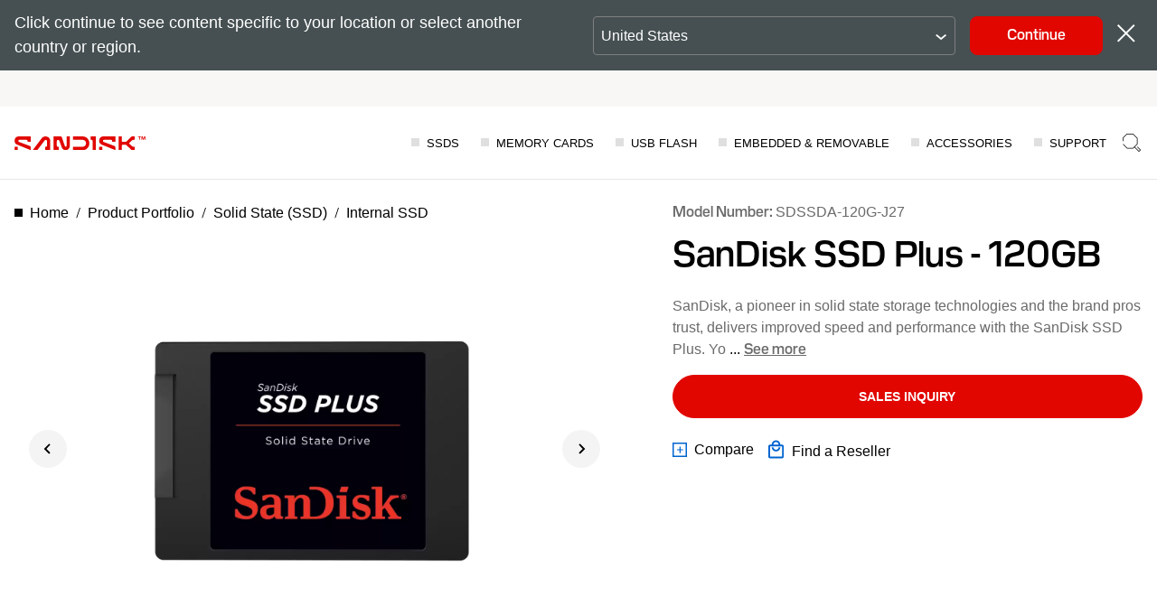

--- FILE ---
content_type: application/x-javascript
request_url: https://assets.adobedtm.com/012e215e77ba/241525ea565f/df1cfde70bfd/RC9a2ac12dca344640a44b3e8201f75987-source.min.js
body_size: 1479
content:
// For license information, see `https://assets.adobedtm.com/012e215e77ba/241525ea565f/df1cfde70bfd/RC9a2ac12dca344640a44b3e8201f75987-source.js`.
_satellite.__registerScript('https://assets.adobedtm.com/012e215e77ba/241525ea565f/df1cfde70bfd/RC9a2ac12dca344640a44b3e8201f75987-source.min.js', "function detectIE(){var e=window.navigator.userAgent;return e.indexOf(\"MSIE \")>0||e.indexOf(\"Trident/\")>0}if(window.closeIEPopup=function(){var e=document.getElementById(\"iepopup\");e&&e.parentNode.removeChild(e),sessionStorage.setItem(\"iebanner\",\"1\")},detectIE()&&\"1\"!=sessionStorage.getItem(\"iebanner\")){var IE11MessageMap={\"en-US\":\"For optimal experience on our website please use a current version of any mainstream browser (Chrome, Edge, Safari, Firefox).\",\"de-DE\":\"Damit unsere Website optimal dargestellt wird, empfehlen wir Ihnen die Verwendung eines Standard-Webbrowsers (Chrome, Edge, Safari, Firefox).\",\"fr-FR\":\"Pour une exp\\xe9rience optimale sur notre site web, veuillez utiliser la version actuelle d\\u2019un navigateur r\\xe9pandu (Chrome, Edge, Safari, Firefox).\",\"ko-KR\":\"\\ucd5c\\uc2e0 \\ubc84\\uc804\\uc758 \\uc8fc\\uc694 \\uc6f9\\ube0c\\ub77c\\uc6b0\\uc800(Chrome, Edge, Safari, Firefox)\\ub97c \\uc0ac\\uc6a9\\ud558\\uba74 \\ucd5c\\uc801\\uc758 \\ud658\\uacbd\\uc5d0\\uc11c \\uc6f9\\uc0ac\\uc774\\ud2b8\\ub97c \\uc774\\uc6a9\\ud558\\uc2e4 \\uc218 \\uc788\\uc2b5\\ub2c8\\ub2e4.\",\"ja-JP\":\"\\u5f53\\u793e\\u306eWeb\\u30b5\\u30a4\\u30c8\\u3067\\u6700\\u9069\\u306a\\u30a8\\u30af\\u30b9\\u30da\\u30ea\\u30a8\\u30f3\\u30b9\\u304c\\u5f97\\u3089\\u308c\\u308b\\u3088\\u3046\\u3001\\u4e3b\\u6d41\\u306a\\u30d6\\u30e9\\u30a6\\u30b6\\uff08Chrome\\u3001Edge\\u3001Safari\\u3001Firefox\\uff09\\u306e\\u6700\\u65b0\\u30d0\\u30fc\\u30b8\\u30e7\\u30f3\\u3092\\u4f7f\\u7528\\u3057\\u3066\\u304f\\u3060\\u3055\\u3044\\u3002\",\"zh-CN\":\"\\u8981\\u5728\\u8bbf\\u95ee\\u6211\\u4eec\\u7684\\u7f51\\u7ad9\\u65f6\\u83b7\\u5f97\\u6700\\u4f73\\u4f53\\u9a8c\\uff0c\\u8bf7\\u4f7f\\u7528\\u4efb\\u4f55\\u4e3b\\u6d41\\u6d4f\\u89c8\\u5668\\uff08Chrome\\u3001Edge\\u3001Safari\\u3001Firefox\\uff09\\u7684\\u5f53\\u524d\\u6700\\u65b0\\u7248\\u672c\\u3002\",\"zh-TW\":\"\\u70ba\\u4e86\\u5728\\u6211\\u5011\\u7684\\u7db2\\u7ad9\\u4e0a\\u7372\\u53d6\\u6700\\u4f73\\u9ad4\\u9a57\\uff0c\\u8acb\\u4f7f\\u7528\\u4efb\\u610f\\u4e3b\\u6d41\\u700f\\u89bd\\u5668 (Chrome\\u3001Edge\\u3001Safari\\u3001Firefox) \\u7684\\u6700\\u65b0\\u7248\\u672c\\u3002\",\"es-ES\":\"Para una experiencia \\xf3ptima en nuestro sitio web, utiliza una versi\\xf3n actual de cualquiera de los navegadores principales (Chrome, Edge, Safari, Firefox).\",\"es-LA\":\"Para una experiencia \\xf3ptima en nuestro sitio web, utiliza una versi\\xf3n actual de cualquiera de los navegadores principales (Chrome, Edge, Safari, Firefox).\"},div=document.createElement(\"div\");div.setAttribute(\"id\",\"iepopup\"),div.className=\"fixed w-full py-4 px-12 text-center text-white pin-t pin-l z-50 bg-black text-sm\",div.innerHTML='<p class=\"my-0\">'+(IE11MessageMap[utag_data.pageLocale]||IE11MessageMap[\"en-US\"])+'</p><div class=\"absolute pin-t pin-r cursor-pointer pr-4 pt-4\"><svg fill=\"currentColor\" stroke=\"currentColor\" xmlns=\"http://www.w3.org/2000/svg\" xmlns:xlink=\"http://www.w3.org/1999/xlink\" viewBox=\"0 0 50 50\" version=\"1.1\" width=\"15px\" height=\"15px\"><g id=\"surface1\"><path style=\" \" d=\"M 7.71875 6.28125 L 6.28125 7.71875 L 23.5625 25 L 6.28125 42.28125 L 7.71875 43.71875 L 25 26.4375 L 42.28125 43.71875 L 43.71875 42.28125 L 26.4375 25 L 43.71875 7.71875 L 42.28125 6.28125 L 25 23.5625 Z \"></path><rect style=\"stroke:#fff;fill:#fff;fill-opacity:0;stroke-opacity:0;\" x=\"0\" y=\"0\" width=\"50\" height=\"50\" onclick=\"closeIEPopup()\" /></g></svg></div>',document.body.appendChild(div),setTimeout(closeIEPopup,1e4)}");

--- FILE ---
content_type: application/javascript;charset=utf-8
request_url: https://shop.sandisk.com/etc.clientlibs/sd/designs/clientlibs/pdp-v1.min.js
body_size: 139658
content:
/*
 Copyright 2009-2012 Kris Kowal under the terms of the MIT
 license found at http://github.com/kriskowal/q/raw/master/LICENSE

 With parts by Tyler Close
 Copyright 2007-2009 Tyler Close under the terms of the MIT X license found
 at http://www.opensource.org/licenses/mit-license.html
 Forked at ref_send.js version: 2009-05-11

 With parts by Mark Miller
 Copyright (C) 2011 Google Inc.

 Licensed under the Apache License, Version 2.0 (the "License");
 you may not use this file except in compliance with the License.
 You may obtain a copy of the License at

 http://www.apache.org/licenses/LICENSE-2.0

 Unless required by applicable law or agreed to in writing, software
 distributed under the License is distributed on an "AS IS" BASIS,
 WITHOUT WARRANTIES OR CONDITIONS OF ANY KIND, either express or implied.
 See the License for the specific language governing permissions and
 limitations under the License.

 js-cookie v3.0.1 | MIT */
var $jscomp=$jscomp||{};$jscomp.scope={};$jscomp.arrayIteratorImpl=function(a){var b=0;return function(){return b<a.length?{done:!1,value:a[b++]}:{done:!0}}};$jscomp.arrayIterator=function(a){return{next:$jscomp.arrayIteratorImpl(a)}};$jscomp.ASSUME_ES5=!1;$jscomp.ASSUME_NO_NATIVE_MAP=!1;$jscomp.ASSUME_NO_NATIVE_SET=!1;$jscomp.SIMPLE_FROUND_POLYFILL=!1;$jscomp.ISOLATE_POLYFILLS=!1;$jscomp.FORCE_POLYFILL_PROMISE=!1;$jscomp.FORCE_POLYFILL_PROMISE_WHEN_NO_UNHANDLED_REJECTION=!1;
$jscomp.defineProperty=$jscomp.ASSUME_ES5||"function"==typeof Object.defineProperties?Object.defineProperty:function(a,b,c){if(a==Array.prototype||a==Object.prototype)return a;a[b]=c.value;return a};$jscomp.getGlobal=function(a){a=["object"==typeof globalThis&&globalThis,a,"object"==typeof window&&window,"object"==typeof self&&self,"object"==typeof global&&global];for(var b=0;b<a.length;++b){var c=a[b];if(c&&c.Math==Math)return c}throw Error("Cannot find global object");};$jscomp.global=$jscomp.getGlobal(this);
$jscomp.IS_SYMBOL_NATIVE="function"===typeof Symbol&&"symbol"===typeof Symbol("x");$jscomp.TRUST_ES6_POLYFILLS=!$jscomp.ISOLATE_POLYFILLS||$jscomp.IS_SYMBOL_NATIVE;$jscomp.polyfills={};$jscomp.propertyToPolyfillSymbol={};$jscomp.POLYFILL_PREFIX="$jscp$";var $jscomp$lookupPolyfilledValue=function(a,b){var c=$jscomp.propertyToPolyfillSymbol[b];if(null==c)return a[b];c=a[c];return void 0!==c?c:a[b]};
$jscomp.polyfill=function(a,b,c,d){b&&($jscomp.ISOLATE_POLYFILLS?$jscomp.polyfillIsolated(a,b,c,d):$jscomp.polyfillUnisolated(a,b,c,d))};$jscomp.polyfillUnisolated=function(a,b,c,d){c=$jscomp.global;a=a.split(".");for(d=0;d<a.length-1;d++){var f=a[d];if(!(f in c))return;c=c[f]}a=a[a.length-1];d=c[a];b=b(d);b!=d&&null!=b&&$jscomp.defineProperty(c,a,{configurable:!0,writable:!0,value:b})};
$jscomp.polyfillIsolated=function(a,b,c,d){var f=a.split(".");a=1===f.length;d=f[0];d=!a&&d in $jscomp.polyfills?$jscomp.polyfills:$jscomp.global;for(var h=0;h<f.length-1;h++){var k=f[h];if(!(k in d))return;d=d[k]}f=f[f.length-1];c=$jscomp.IS_SYMBOL_NATIVE&&"es6"===c?d[f]:null;b=b(c);null!=b&&(a?$jscomp.defineProperty($jscomp.polyfills,f,{configurable:!0,writable:!0,value:b}):b!==c&&(void 0===$jscomp.propertyToPolyfillSymbol[f]&&($jscomp.propertyToPolyfillSymbol[f]=$jscomp.IS_SYMBOL_NATIVE?$jscomp.global.Symbol(f):
$jscomp.POLYFILL_PREFIX+f),f=$jscomp.propertyToPolyfillSymbol[f],$jscomp.defineProperty(d,f,{configurable:!0,writable:!0,value:b})))};$jscomp.initSymbol=function(){};
$jscomp.polyfill("Symbol",function(a){if(a)return a;var b=function(f,h){this.$jscomp$symbol$id_=f;$jscomp.defineProperty(this,"description",{configurable:!0,writable:!0,value:h})};b.prototype.toString=function(){return this.$jscomp$symbol$id_};var c=0,d=function(f){if(this instanceof d)throw new TypeError("Symbol is not a constructor");return new b("jscomp_symbol_"+(f||"")+"_"+c++,f)};return d},"es6","es3");
$jscomp.polyfill("Symbol.iterator",function(a){if(a)return a;a=Symbol("Symbol.iterator");for(var b="Array Int8Array Uint8Array Uint8ClampedArray Int16Array Uint16Array Int32Array Uint32Array Float32Array Float64Array".split(" "),c=0;c<b.length;c++){var d=$jscomp.global[b[c]];"function"===typeof d&&"function"!=typeof d.prototype[a]&&$jscomp.defineProperty(d.prototype,a,{configurable:!0,writable:!0,value:function(){return $jscomp.iteratorPrototype($jscomp.arrayIteratorImpl(this))}})}return a},"es6",
"es3");$jscomp.iteratorPrototype=function(a){a={next:a};a[Symbol.iterator]=function(){return this};return a};$jscomp.createTemplateTagFirstArg=function(a){return a.raw=a};$jscomp.createTemplateTagFirstArgWithRaw=function(a,b){a.raw=b;return a};$jscomp.makeIterator=function(a){var b="undefined"!=typeof Symbol&&Symbol.iterator&&a[Symbol.iterator];return b?b.call(a):$jscomp.arrayIterator(a)};$jscomp.arrayFromIterator=function(a){for(var b,c=[];!(b=a.next()).done;)c.push(b.value);return c};
$jscomp.arrayFromIterable=function(a){return a instanceof Array?a:$jscomp.arrayFromIterator($jscomp.makeIterator(a))};$jscomp.underscoreProtoCanBeSet=function(){var a={a:!0},b={};try{return b.__proto__=a,b.a}catch(c){}return!1};$jscomp.setPrototypeOf=$jscomp.TRUST_ES6_POLYFILLS&&"function"==typeof Object.setPrototypeOf?Object.setPrototypeOf:$jscomp.underscoreProtoCanBeSet()?function(a,b){a.__proto__=b;if(a.__proto__!==b)throw new TypeError(a+" is not extensible");return a}:null;
$jscomp.generator={};$jscomp.generator.ensureIteratorResultIsObject_=function(a){if(!(a instanceof Object))throw new TypeError("Iterator result "+a+" is not an object");};$jscomp.generator.Context=function(){this.isRunning_=!1;this.yieldAllIterator_=null;this.yieldResult=void 0;this.nextAddress=1;this.finallyAddress_=this.catchAddress_=0;this.finallyContexts_=this.abruptCompletion_=null};
$jscomp.generator.Context.prototype.start_=function(){if(this.isRunning_)throw new TypeError("Generator is already running");this.isRunning_=!0};$jscomp.generator.Context.prototype.stop_=function(){this.isRunning_=!1};$jscomp.generator.Context.prototype.jumpToErrorHandler_=function(){this.nextAddress=this.catchAddress_||this.finallyAddress_};$jscomp.generator.Context.prototype.next_=function(a){this.yieldResult=a};
$jscomp.generator.Context.prototype.throw_=function(a){this.abruptCompletion_={exception:a,isException:!0};this.jumpToErrorHandler_()};$jscomp.generator.Context.prototype.return=function(a){this.abruptCompletion_={return:a};this.nextAddress=this.finallyAddress_};$jscomp.generator.Context.prototype.jumpThroughFinallyBlocks=function(a){this.abruptCompletion_={jumpTo:a};this.nextAddress=this.finallyAddress_};$jscomp.generator.Context.prototype.yield=function(a,b){this.nextAddress=b;return{value:a}};
$jscomp.generator.Context.prototype.yieldAll=function(a,b){a=$jscomp.makeIterator(a);var c=a.next();$jscomp.generator.ensureIteratorResultIsObject_(c);if(c.done)this.yieldResult=c.value,this.nextAddress=b;else return this.yieldAllIterator_=a,this.yield(c.value,b)};$jscomp.generator.Context.prototype.jumpTo=function(a){this.nextAddress=a};$jscomp.generator.Context.prototype.jumpToEnd=function(){this.nextAddress=0};
$jscomp.generator.Context.prototype.setCatchFinallyBlocks=function(a,b){this.catchAddress_=a;void 0!=b&&(this.finallyAddress_=b)};$jscomp.generator.Context.prototype.setFinallyBlock=function(a){this.catchAddress_=0;this.finallyAddress_=a||0};$jscomp.generator.Context.prototype.leaveTryBlock=function(a,b){this.nextAddress=a;this.catchAddress_=b||0};
$jscomp.generator.Context.prototype.enterCatchBlock=function(a){this.catchAddress_=a||0;a=this.abruptCompletion_.exception;this.abruptCompletion_=null;return a};$jscomp.generator.Context.prototype.enterFinallyBlock=function(a,b,c){c?this.finallyContexts_[c]=this.abruptCompletion_:this.finallyContexts_=[this.abruptCompletion_];this.catchAddress_=a||0;this.finallyAddress_=b||0};
$jscomp.generator.Context.prototype.leaveFinallyBlock=function(a,b){b=this.finallyContexts_.splice(b||0)[0];if(b=this.abruptCompletion_=this.abruptCompletion_||b){if(b.isException)return this.jumpToErrorHandler_();void 0!=b.jumpTo&&this.finallyAddress_<b.jumpTo?(this.nextAddress=b.jumpTo,this.abruptCompletion_=null):this.nextAddress=this.finallyAddress_}else this.nextAddress=a};$jscomp.generator.Context.prototype.forIn=function(a){return new $jscomp.generator.Context.PropertyIterator(a)};
$jscomp.generator.Context.PropertyIterator=function(a){this.object_=a;this.properties_=[];for(var b in a)this.properties_.push(b);this.properties_.reverse()};$jscomp.generator.Context.PropertyIterator.prototype.getNext=function(){for(;0<this.properties_.length;){var a=this.properties_.pop();if(a in this.object_)return a}return null};$jscomp.generator.Engine_=function(a){this.context_=new $jscomp.generator.Context;this.program_=a};
$jscomp.generator.Engine_.prototype.next_=function(a){this.context_.start_();if(this.context_.yieldAllIterator_)return this.yieldAllStep_(this.context_.yieldAllIterator_.next,a,this.context_.next_);this.context_.next_(a);return this.nextStep_()};
$jscomp.generator.Engine_.prototype.return_=function(a){this.context_.start_();var b=this.context_.yieldAllIterator_;if(b)return this.yieldAllStep_("return"in b?b["return"]:function(c){return{value:c,done:!0}},a,this.context_.return);this.context_.return(a);return this.nextStep_()};
$jscomp.generator.Engine_.prototype.throw_=function(a){this.context_.start_();if(this.context_.yieldAllIterator_)return this.yieldAllStep_(this.context_.yieldAllIterator_["throw"],a,this.context_.next_);this.context_.throw_(a);return this.nextStep_()};
$jscomp.generator.Engine_.prototype.yieldAllStep_=function(a,b,c){try{var d=a.call(this.context_.yieldAllIterator_,b);$jscomp.generator.ensureIteratorResultIsObject_(d);if(!d.done)return this.context_.stop_(),d;var f=d.value}catch(h){return this.context_.yieldAllIterator_=null,this.context_.throw_(h),this.nextStep_()}this.context_.yieldAllIterator_=null;c.call(this.context_,f);return this.nextStep_()};
$jscomp.generator.Engine_.prototype.nextStep_=function(){for(;this.context_.nextAddress;)try{var a=this.program_(this.context_);if(a)return this.context_.stop_(),{value:a.value,done:!1}}catch(b){this.context_.yieldResult=void 0,this.context_.throw_(b)}this.context_.stop_();if(this.context_.abruptCompletion_){a=this.context_.abruptCompletion_;this.context_.abruptCompletion_=null;if(a.isException)throw a.exception;return{value:a.return,done:!0}}return{value:void 0,done:!0}};
$jscomp.generator.Generator_=function(a){this.next=function(b){return a.next_(b)};this.throw=function(b){return a.throw_(b)};this.return=function(b){return a.return_(b)};this[Symbol.iterator]=function(){return this}};$jscomp.generator.createGenerator=function(a,b){b=new $jscomp.generator.Generator_(new $jscomp.generator.Engine_(b));$jscomp.setPrototypeOf&&a.prototype&&$jscomp.setPrototypeOf(b,a.prototype);return b};
$jscomp.asyncExecutePromiseGenerator=function(a){function b(d){return a.next(d)}function c(d){return a.throw(d)}return new Promise(function(d,f){function h(k){k.done?d(k.value):Promise.resolve(k.value).then(b,c).then(h,f)}h(a.next())})};$jscomp.asyncExecutePromiseGeneratorFunction=function(a){return $jscomp.asyncExecutePromiseGenerator(a())};$jscomp.asyncExecutePromiseGeneratorProgram=function(a){return $jscomp.asyncExecutePromiseGenerator(new $jscomp.generator.Generator_(new $jscomp.generator.Engine_(a)))};
(function(a){if("function"===typeof bootstrap)bootstrap("promise",a);else if("object"===typeof exports&&"object"===typeof module)module.exports=a();else if("function"===typeof define&&define.amd)define(a);else if("undefined"!==typeof ses)ses.ok()&&(ses.makeQ=a);else if("undefined"!==typeof window||"undefined"!==typeof self){var b="undefined"!==typeof window?window:self,c=b.Q;b.Q=a();b.Q.noConflict=function(){b.Q=c;return this}}else throw Error("This environment was not anticipated by Q. Please file a bug.");
})(function(){function a(v){return function(){return hb.apply(v,arguments)}}function b(v,z){if(R&&z.stack&&"object"===typeof v&&null!==v&&v.stack&&-1===v.stack.indexOf("From previous event:")){for(var D=[];z;z=z.source)z.stack&&D.unshift(z.stack);D.unshift(v.stack);D=D.join("\nFrom previous event:\n").split("\n");z=[];for(var J=0;J<D.length;++J){var V=D[J],N;if(N=c(V)){var O=N[1];N=N[0]===ib&&O>=Ya&&O<=rb}else N=!1;N||(N=V,N=-1!==N.indexOf("(module.js:")||-1!==N.indexOf("(node.js:"));N||!V||z.push(V)}D=
z.join("\n");v.stack=D}}function c(v){var z=/at .+ \((.+):(\d+):(?:\d+)\)$/.exec(v);if(z||(z=/at ([^ ]+):(\d+):(?:\d+)$/.exec(v)))return[z[1],Number(z[2])];if(v=/.*@(.+):(\d+)$/.exec(v))return[v[1],Number(v[2])]}function d(){if(R)try{throw Error();}catch(z){var v=z.stack.split("\n");v=0<v[0].indexOf("@")?v[1]:v[2];if(v=c(v))return ib=v[0],v[1]}}function f(v){return v instanceof p?v:C(v)?B(v):X(v)}function h(){function v(O){J=O;N.source=O;oa(z,function(fa,ba){f.nextTick(function(){O.promiseDispatch.apply(O,
ba)})},void 0);D=z=void 0}var z=[],D=[],J,V=Ma(h.prototype),N=Ma(p.prototype);N.promiseDispatch=function(O,fa,ba){var pa=ea(arguments);z?(z.push(pa),"when"===fa&&ba[1]&&D.push(ba[1])):f.nextTick(function(){J.promiseDispatch.apply(J,pa)})};N.valueOf=function(){if(z)return N;var O=t(J);u(O)&&(J=O);return O};N.inspect=function(){return J?J.inspect():{state:"pending"}};if(f.longStackSupport&&R)try{throw Error();}catch(O){N.stack=O.stack.substring(O.stack.indexOf("\n")+1)}V.promise=N;V.resolve=function(O){J||
v(f(O))};V.fulfill=function(O){J||v(X(O))};V.reject=function(O){J||v(F(O))};V.notify=function(O){J||oa(D,function(fa,ba){f.nextTick(function(){ba(O)})},void 0)};return V}function k(v){if("function"!==typeof v)throw new TypeError("resolver must be a function.");var z=h();try{v(z.resolve,z.reject,z.notify)}catch(D){z.reject(D)}return z.promise}function m(v){return k(function(z,D){for(var J=0,V=v.length;J<V;J++)f(v[J]).then(z,D)})}function p(v,z,D){void 0===z&&(z=function(N){return F(Error("Promise does not support operation: "+
N))});void 0===D&&(D=function(){return{state:"unknown"}});var J=Ma(p.prototype);J.promiseDispatch=function(N,O,fa){try{var ba=v[O]?v[O].apply(J,fa):z.call(J,O,fa)}catch(pa){ba=F(pa)}N&&N(ba)};if(J.inspect=D){var V=D();"rejected"===V.state&&(J.exception=V.reason);J.valueOf=function(){var N=D();return"pending"===N.state||"rejected"===N.state?J:N.value}}return J}function q(v,z,D,J){return f(v).then(z,D,J)}function t(v){if(u(v)){var z=v.inspect();if("fulfilled"===z.state)return z.value}return v}function u(v){return v instanceof
p}function C(v){return v===Object(v)&&"function"===typeof v.then}function E(){ca.length=0;za.length=0;Na||(Na=!0)}function G(v,z){Na&&("object"===typeof process&&"function"===typeof process.emit&&f.nextTick.runAfter(function(){-1!==Y(za,v)&&(process.emit("unhandledRejection",z,v),Oa.push(v))}),za.push(v),z&&"undefined"!==typeof z.stack?ca.push(z.stack):ca.push("(no stack) "+z))}function K(v){if(Na){var z=Y(za,v);-1!==z&&("object"===typeof process&&"function"===typeof process.emit&&f.nextTick.runAfter(function(){var D=
Y(Oa,v);-1!==D&&(process.emit("rejectionHandled",ca[z],v),Oa.splice(D,1))}),za.splice(z,1),ca.splice(z,1))}}function F(v){var z=p({when:function(D){D&&K(this);return D?D(v):this}},function(){return this},function(){return{state:"rejected",reason:v}});G(z,v);return z}function X(v){return p({when:function(){return v},get:function(z){return v[z]},set:function(z,D){v[z]=D},"delete":function(z){delete v[z]},post:function(z,D){return null===z||void 0===z?v.apply(void 0,D):v[z].apply(v,D)},apply:function(z,
D){return v.apply(z,D)},keys:function(){return L(v)}},void 0,function(){return{state:"fulfilled",value:v}})}function B(v){var z=h();f.nextTick(function(){try{v.then(z.resolve,z.reject,z.notify)}catch(D){z.reject(D)}});return z.promise}function P(v,z,D){return f(v).spread(z,D)}function S(v,z,D){return f(v).dispatch(z,D)}function aa(v){return q(v,function(z){var D=0,J=h();oa(z,function(V,N,O){var fa;u(N)&&"fulfilled"===(fa=N.inspect()).state?z[O]=fa.value:(++D,q(N,function(ba){z[O]=ba;0===--D&&J.resolve(z)},
J.reject,function(ba){J.notify({index:O,value:ba})}))},void 0);0===D&&J.resolve(z);return J.promise})}function ka(v){if(0===v.length)return f.resolve();var z=f.defer(),D=0;oa(v,function(J,V,N){J=v[N];D++;q(J,function(O){z.resolve(O)},function(){D--;0===D&&z.reject(Error("Can't get fulfillment value from any promise, all promises were rejected."))},function(O){z.notify({index:N,value:O})})},void 0);return z.promise}function ua(v){return q(v,function(z){z=Da(z,f);return q(aa(Da(z,function(D){return q(D,
la,la)})),function(){return z})})}var R=!1;try{throw Error();}catch(v){R=!!v.stack}var Ya=d(),ib,la=function(){},qa=function(){function v(){for(var wa,xa;D.next;){D=D.next;wa=D.task;D.task=void 0;if(xa=D.domain)D.domain=void 0,xa.enter();z(wa,xa)}for(;fa.length;)wa=fa.pop(),z(wa);V=!1}function z(wa,xa){try{wa()}catch(jb){if(O)throw xa&&xa.exit(),setTimeout(v,0),xa&&xa.enter(),jb;setTimeout(function(){throw jb;},0)}xa&&xa.exit()}var D={task:void 0,next:null},J=D,V=!1,N=void 0,O=!1,fa=[];qa=function(wa){J=
J.next={task:wa,domain:O&&process.domain,next:null};V||(V=!0,N())};if("object"===typeof process&&"[object process]"===process.toString()&&process.nextTick)O=!0,N=function(){process.nextTick(v)};else if("function"===typeof setImmediate)N="undefined"!==typeof window?setImmediate.bind(window,v):function(){setImmediate(v)};else if("undefined"!==typeof MessageChannel){var ba=new MessageChannel;ba.port1.onmessage=function(){N=pa;ba.port1.onmessage=v;v()};var pa=function(){ba.port2.postMessage(0)};N=function(){setTimeout(v,
0);pa()}}else N=function(){setTimeout(v,0)};qa.runAfter=function(wa){fa.push(wa);V||(V=!0,N())};return qa}(),hb=Function.call,ea=a(Array.prototype.slice),oa=a(Array.prototype.reduce||function(v,z){var D=0,J=this.length;if(1===arguments.length){do{if(D in this){z=this[D++];break}if(++D>=J)throw new TypeError;}while(1)}for(;D<J;D++)D in this&&(z=v(z,this[D],D));return z}),Y=a(Array.prototype.indexOf||function(v){for(var z=0;z<this.length;z++)if(this[z]===v)return z;return-1}),Da=a(Array.prototype.map||
function(v,z){var D=this,J=[];oa(D,function(V,N,O){J.push(v.call(z,N,O,D))},void 0);return J}),Ma=Object.create||function(v){function z(){}z.prototype=v;return new z},sb=a(Object.prototype.hasOwnProperty),L=Object.keys||function(v){var z=[],D;for(D in v)sb(v,D)&&z.push(D);return z},Hb=a(Object.prototype.toString);var sa="undefined"!==typeof ReturnValue?ReturnValue:function(v){this.value=v};f.resolve=f;f.nextTick=qa;f.longStackSupport=!1;"object"===typeof process&&process&&process.env&&process.env.Q_DEBUG&&
(f.longStackSupport=!0);f.defer=h;h.prototype.makeNodeResolver=function(){var v=this;return function(z,D){z?v.reject(z):2<arguments.length?v.resolve(ea(arguments,1)):v.resolve(D)}};f.Promise=k;f.promise=k;k.race=m;k.all=aa;k.reject=F;k.resolve=f;f.passByCopy=function(v){return v};p.prototype.passByCopy=function(){return this};f.join=function(v,z){return f(v).join(z)};p.prototype.join=function(v){return f([this,v]).spread(function(z,D){if(z===D)return z;throw Error("Can't join: not the same: "+z+" "+
D);})};f.race=m;p.prototype.race=function(){return this.then(f.race)};f.makePromise=p;p.prototype.toString=function(){return"[object Promise]"};p.prototype.then=function(v,z,D){var J=this,V=h(),N=!1;f.nextTick(function(){J.promiseDispatch(function(O){if(!N){N=!0;var fa=V.resolve;try{var ba="function"===typeof v?v(O):O}catch(pa){ba=F(pa)}fa.call(V,ba)}},"when",[function(O){if(!N){N=!0;var fa=V.resolve;a:{if("function"===typeof z){b(O,J);try{var ba=z(O);break a}catch(pa){ba=F(pa);break a}}ba=F(O)}fa.call(V,
ba)}}])});J.promiseDispatch(void 0,"when",[void 0,function(O){var fa=!1;try{var ba="function"===typeof D?D(O):O}catch(pa){if(fa=!0,f.onerror)f.onerror(pa);else throw pa;}fa||V.notify(ba)}]);return V.promise};f.tap=function(v,z){return f(v).tap(z)};p.prototype.tap=function(v){v=f(v);return this.then(function(z){return v.fcall(z).thenResolve(z)})};f.when=q;p.prototype.thenResolve=function(v){return this.then(function(){return v})};f.thenResolve=function(v,z){return f(v).thenResolve(z)};p.prototype.thenReject=
function(v){return this.then(function(){throw v;})};f.thenReject=function(v,z){return f(v).thenReject(z)};f.nearer=t;f.isPromise=u;f.isPromiseAlike=C;f.isPending=function(v){return u(v)&&"pending"===v.inspect().state};p.prototype.isPending=function(){return"pending"===this.inspect().state};f.isFulfilled=function(v){return!u(v)||"fulfilled"===v.inspect().state};p.prototype.isFulfilled=function(){return"fulfilled"===this.inspect().state};f.isRejected=function(v){return u(v)&&"rejected"===v.inspect().state};
p.prototype.isRejected=function(){return"rejected"===this.inspect().state};var ca=[],za=[],Oa=[],Na=!0;f.resetUnhandledRejections=E;f.getUnhandledReasons=function(){return ca.slice()};f.stopUnhandledRejectionTracking=function(){E();Na=!1};E();f.reject=F;f.fulfill=X;f.master=function(v){return p({isDef:function(){}},function(z,D){return S(v,z,D)},function(){return f(v).inspect()})};f.spread=P;p.prototype.spread=function(v,z){return this.all().then(function(D){return v.apply(void 0,D)},z)};f.async=
function(v){return function(){function z(N,O){if("undefined"===typeof StopIteration){try{var fa=D[N](O)}catch(ba){return F(ba)}return fa.done?f(fa.value):q(fa.value,J,V)}try{fa=D[N](O)}catch(ba){return N=ba,"[object StopIteration]"===Hb(N)||N instanceof sa?f(ba.value):F(ba)}return q(fa,J,V)}var D=v.apply(this,arguments),J=z.bind(z,"next"),V=z.bind(z,"throw");return J()}};f.spawn=function(v){f.done(f.async(v)())};f["return"]=function(v){throw new sa(v);};f.promised=function(v){return function(){return P([this,
aa(arguments)],function(z,D){return v.apply(z,D)})}};f.dispatch=S;p.prototype.dispatch=function(v,z){var D=this,J=h();f.nextTick(function(){D.promiseDispatch(J.resolve,v,z)});return J.promise};f.get=function(v,z){return f(v).dispatch("get",[z])};p.prototype.get=function(v){return this.dispatch("get",[v])};f.set=function(v,z,D){return f(v).dispatch("set",[z,D])};p.prototype.set=function(v,z){return this.dispatch("set",[v,z])};f.del=f["delete"]=function(v,z){return f(v).dispatch("delete",[z])};p.prototype.del=
p.prototype["delete"]=function(v){return this.dispatch("delete",[v])};f.mapply=f.post=function(v,z,D){return f(v).dispatch("post",[z,D])};p.prototype.mapply=p.prototype.post=function(v,z){return this.dispatch("post",[v,z])};f.send=f.mcall=f.invoke=function(v,z){return f(v).dispatch("post",[z,ea(arguments,2)])};p.prototype.send=p.prototype.mcall=p.prototype.invoke=function(v){return this.dispatch("post",[v,ea(arguments,1)])};f.fapply=function(v,z){return f(v).dispatch("apply",[void 0,z])};p.prototype.fapply=
function(v){return this.dispatch("apply",[void 0,v])};f["try"]=f.fcall=function(v){return f(v).dispatch("apply",[void 0,ea(arguments,1)])};p.prototype.fcall=function(){return this.dispatch("apply",[void 0,ea(arguments)])};f.fbind=function(v){var z=f(v),D=ea(arguments,1);return function(){return z.dispatch("apply",[this,D.concat(ea(arguments))])}};p.prototype.fbind=function(){var v=this,z=ea(arguments);return function(){return v.dispatch("apply",[this,z.concat(ea(arguments))])}};f.keys=function(v){return f(v).dispatch("keys",
[])};p.prototype.keys=function(){return this.dispatch("keys",[])};f.all=aa;p.prototype.all=function(){return aa(this)};f.any=ka;p.prototype.any=function(){return ka(this)};f.allResolved=function(v,z,D){return function(){"undefined"!==typeof console&&"function"===typeof console.warn&&console.warn(z+" is deprecated, use "+D+" instead.",Error("").stack);return v.apply(v,arguments)}}(ua,"allResolved","allSettled");p.prototype.allResolved=function(){return ua(this)};f.allSettled=function(v){return f(v).allSettled()};
p.prototype.allSettled=function(){return this.then(function(v){return aa(Da(v,function(z){function D(){return z.inspect()}z=f(z);return z.then(D,D)}))})};f.fail=f["catch"]=function(v,z){return f(v).then(void 0,z)};p.prototype.fail=p.prototype["catch"]=function(v){return this.then(void 0,v)};f.progress=function(v,z){return f(v).then(void 0,void 0,z)};p.prototype.progress=function(v){return this.then(void 0,void 0,v)};f.fin=f["finally"]=function(v,z){return f(v)["finally"](z)};p.prototype.fin=p.prototype["finally"]=
function(v){v=f(v);return this.then(function(z){return v.fcall().then(function(){return z})},function(z){return v.fcall().then(function(){throw z;})})};f.done=function(v,z,D,J){return f(v).done(z,D,J)};p.prototype.done=function(v,z,D){var J=function(N){f.nextTick(function(){b(N,V);if(f.onerror)f.onerror(N);else throw N;})},V=v||z||D?this.then(v,z,D):this;"object"===typeof process&&process&&process.domain&&(J=process.domain.bind(J));V.then(void 0,J)};f.timeout=function(v,z,D){return f(v).timeout(z,
D)};p.prototype.timeout=function(v,z){var D=h(),J=setTimeout(function(){z&&"string"!==typeof z||(z=Error(z||"Timed out after "+v+" ms"),z.code="ETIMEDOUT");D.reject(z)},v);this.then(function(V){clearTimeout(J);D.resolve(V)},function(V){clearTimeout(J);D.reject(V)},D.notify);return D.promise};f.delay=function(v,z){void 0===z&&(z=v,v=void 0);return f(v).delay(z)};p.prototype.delay=function(v){return this.then(function(z){var D=h();setTimeout(function(){D.resolve(z)},v);return D.promise})};f.nfapply=
function(v,z){return f(v).nfapply(z)};p.prototype.nfapply=function(v){var z=h();v=ea(v);v.push(z.makeNodeResolver());this.fapply(v).fail(z.reject);return z.promise};f.nfcall=function(v){var z=ea(arguments,1);return f(v).nfapply(z)};p.prototype.nfcall=function(){var v=ea(arguments),z=h();v.push(z.makeNodeResolver());this.fapply(v).fail(z.reject);return z.promise};f.nfbind=f.denodeify=function(v){var z=ea(arguments,1);return function(){var D=z.concat(ea(arguments)),J=h();D.push(J.makeNodeResolver());
f(v).fapply(D).fail(J.reject);return J.promise}};p.prototype.nfbind=p.prototype.denodeify=function(){var v=ea(arguments);v.unshift(this);return f.denodeify.apply(void 0,v)};f.nbind=function(v,z){var D=ea(arguments,2);return function(){var J=D.concat(ea(arguments)),V=h();J.push(V.makeNodeResolver());f(function(){return v.apply(z,arguments)}).fapply(J).fail(V.reject);return V.promise}};p.prototype.nbind=function(){var v=ea(arguments,0);v.unshift(this);return f.nbind.apply(void 0,v)};f.nmapply=f.npost=
function(v,z,D){return f(v).npost(z,D)};p.prototype.nmapply=p.prototype.npost=function(v,z){z=ea(z||[]);var D=h();z.push(D.makeNodeResolver());this.dispatch("post",[v,z]).fail(D.reject);return D.promise};f.nsend=f.nmcall=f.ninvoke=function(v,z){var D=ea(arguments,2),J=h();D.push(J.makeNodeResolver());f(v).dispatch("post",[z,D]).fail(J.reject);return J.promise};p.prototype.nsend=p.prototype.nmcall=p.prototype.ninvoke=function(v){var z=ea(arguments,1),D=h();z.push(D.makeNodeResolver());this.dispatch("post",
[v,z]).fail(D.reject);return D.promise};f.nodeify=function(v,z){return f(v).nodeify(z)};p.prototype.nodeify=function(v){if(v)this.then(function(z){f.nextTick(function(){v(null,z)})},function(z){f.nextTick(function(){v(z)})});else return this};f.noConflict=function(){throw Error("Q.noConflict only works when Q is used as a global");};var rb=d();return f});
!function(a,b){"object"==typeof exports&&"undefined"!=typeof module?module.exports=b():"function"==typeof define&&define.amd?define(b):a.moment=b()}(this,function(){function a(){return Zb.apply(null,arguments)}function b(g){return g instanceof Array||"[object Array]"===Object.prototype.toString.call(g)}function c(g){return null!=g&&"[object Object]"===Object.prototype.toString.call(g)}function d(g,l){return Object.prototype.hasOwnProperty.call(g,l)}function f(g){if(Object.getOwnPropertyNames)return 0===
Object.getOwnPropertyNames(g).length;for(var l in g)if(d(g,l))return;return 1}function h(g){return void 0===g}function k(g){return"number"==typeof g||"[object Number]"===Object.prototype.toString.call(g)}function m(g){return g instanceof Date||"[object Date]"===Object.prototype.toString.call(g)}function p(g,l){for(var n=[],r=g.length,w=0;w<r;++w)n.push(l(g[w],w));return n}function q(g,l){for(var n in l)d(l,n)&&(g[n]=l[n]);return d(l,"toString")&&(g.toString=l.toString),d(l,"valueOf")&&(g.valueOf=
l.valueOf),g}function t(g,l,n,r){return $b(g,l,n,r,!0).utc()}function u(g){return null==g._pf&&(g._pf={empty:!1,unusedTokens:[],unusedInput:[],overflow:-2,charsLeftOver:0,nullInput:!1,invalidEra:null,invalidMonth:null,invalidFormat:!1,userInvalidated:!1,iso:!1,parsedDateParts:[],era:null,meridiem:null,rfc2822:!1,weekdayMismatch:!1}),g._pf}function C(g){if(null==g._isValid){var l=u(g),n=yc.call(l.parsedDateParts,function(r){return null!=r});n=!isNaN(g._d.getTime())&&0>l.overflow&&!l.empty&&!l.invalidEra&&
!l.invalidMonth&&!l.invalidWeekday&&!l.weekdayMismatch&&!l.nullInput&&!l.invalidFormat&&!l.userInvalidated&&(!l.meridiem||l.meridiem&&n);if(g._strict&&(n=n&&0===l.charsLeftOver&&0===l.unusedTokens.length&&void 0===l.bigHour),null!=Object.isFrozen&&Object.isFrozen(g))return n;g._isValid=n}return g._isValid}function E(g){var l=t(NaN);return null!=g?q(u(l),g):u(l).userInvalidated=!0,l}function G(g,l){var n,r,w,A=ac.length;if(h(l._isAMomentObject)||(g._isAMomentObject=l._isAMomentObject),h(l._i)||(g._i=
l._i),h(l._f)||(g._f=l._f),h(l._l)||(g._l=l._l),h(l._strict)||(g._strict=l._strict),h(l._tzm)||(g._tzm=l._tzm),h(l._isUTC)||(g._isUTC=l._isUTC),h(l._offset)||(g._offset=l._offset),h(l._pf)||(g._pf=u(l)),h(l._locale)||(g._locale=l._locale),0<A)for(n=0;n<A;n++)h(w=l[r=ac[n]])||(g[r]=w);return g}function K(g){G(this,g);this._d=new Date(null!=g._d?g._d.getTime():NaN);this.isValid()||(this._d=new Date(NaN));!1===Ib&&(Ib=!0,a.updateOffset(this),Ib=!1)}function F(g){return g instanceof K||null!=g&&null!=
g._isAMomentObject}function X(g){!1===a.suppressDeprecationWarnings&&"undefined"!=typeof console&&console.warn&&console.warn("Deprecation warning: "+g)}function B(g,l){var n=!0;return q(function(){if(null!=a.deprecationHandler&&a.deprecationHandler(null,g),n){for(var r,w,A=[],H=arguments.length,M=0;M<H;M++){if(r="","object"==typeof arguments[M]){for(w in r+="\n["+M+"] ",arguments[0])d(arguments[0],w)&&(r+=w+": "+arguments[0][w]+", ");r=r.slice(0,-2)}else r=arguments[M];A.push(r)}X(g+"\nArguments: "+
Array.prototype.slice.call(A).join("")+"\n"+Error().stack);n=!1}return l.apply(this,arguments)},l)}function P(g,l){null!=a.deprecationHandler&&a.deprecationHandler(g,l);bc[g]||(X(l),bc[g]=!0)}function S(g){return"undefined"!=typeof Function&&g instanceof Function||"[object Function]"===Object.prototype.toString.call(g)}function aa(g,l){var n,r=q({},g);for(n in l)d(l,n)&&(c(g[n])&&c(l[n])?(r[n]={},q(r[n],g[n]),q(r[n],l[n])):null!=l[n]?r[n]=l[n]:delete r[n]);for(n in g)d(g,n)&&!d(l,n)&&c(g[n])&&(r[n]=
q({},r[n]));return r}function ka(g){null!=g&&this.set(g)}function ua(g,l,n){var r=""+Math.abs(g);return(0<=g?n?"+":"":"-")+Math.pow(10,Math.max(0,l-r.length)).toString().substr(1)+r}function R(g,l,n,r){var w="string"==typeof r?function(){return this[r]()}:r;g&&(Za[g]=w);l&&(Za[l[0]]=function(){return ua(w.apply(this,arguments),l[1],l[2])});n&&(Za[n]=function(){return this.localeData().ordinal(w.apply(this,arguments),g)})}function Ya(g,l){return g.isValid()?(l=ib(l,g.localeData()),Jb[l]=Jb[l]||function(n){for(var r,
w=n.match(Kb),A=0,H=w.length;A<H;A++)Za[w[A]]?w[A]=Za[w[A]]:w[A]=(r=w[A]).match(/\[[\s\S]/)?r.replace(/^\[|\]$/g,""):r.replace(/\\/g,"");return function(M){for(var Z="",U=0;U<H;U++)Z+=S(w[U])?w[U].call(M,n):w[U];return Z}}(l),Jb[l](g)):g.localeData().invalidDate()}function ib(g,l){function n(w){return l.longDateFormat(w)||w}var r=5;for(tb.lastIndex=0;0<=r&&tb.test(g);)g=g.replace(tb,n),tb.lastIndex=0,--r;return g}function la(g,l){var n=g.toLowerCase();kb[n]=kb[n+"s"]=kb[l]=g}function qa(g){return"string"==
typeof g?kb[g]||kb[g.toLowerCase()]:void 0}function hb(g){var l,n,r={};for(n in g)d(g,n)&&(l=qa(n))&&(r[l]=g[n]);return r}function ea(g){return 0==g%4&&0!=g%100||0==g%400}function oa(g){return 0>g?Math.ceil(g)||0:Math.floor(g)}function Y(g){g=+g;return 0!=g&&isFinite(g)?oa(g):0}function Da(g,l){return function(n){return null!=n?(sb(this,g,n),a.updateOffset(this,l),this):Ma(this,g)}}function Ma(g,l){return g.isValid()?g._d["get"+(g._isUTC?"UTC":"")+l]():NaN}function sb(g,l,n){g.isValid()&&!isNaN(n)&&
("FullYear"===l&&ea(g.year())&&1===g.month()&&29===g.date()?(n=Y(n),g._d["set"+(g._isUTC?"UTC":"")+l](n,g.month(),Oa(n,g.month()))):g._d["set"+(g._isUTC?"UTC":"")+l](n))}function L(g,l,n){Lb[g]=S(l)?l:function(r,w){return r&&n?n:l}}function Hb(g,l){return d(Lb,g)?Lb[g](l._strict,l._locale):new RegExp(sa(g.replace("\\","").replace(/\\(\[)|\\(\])|\[([^\]\[]*)\]|\\(.)/g,function(n,r,w,A,H){return r||w||A||H})))}function sa(g){return g.replace(/[-\/\\^$*+?.()|[\]{}]/g,"\\$\x26")}function ca(g,l){var n,
r=l;"string"==typeof g&&(g=[g]);k(l)&&(r=function(A,H){H[l]=Y(A)});var w=g.length;for(n=0;n<w;n++)Mb[g[n]]=r}function za(g,l){ca(g,function(n,r,w,A){w._w=w._w||{};l(n,w._w,w,A)})}function Oa(g,l){if(isNaN(g)||isNaN(l))return NaN;var n=(l%(n=12)+n)%n;return g+=(l-n)/12,1==n?ea(g)?29:28:31-n%7%2}function Na(g,l){if(g.isValid()){if("string"==typeof l)if(/^\d+$/.test(l))l=Y(l);else if(!k(l=g.localeData().monthsParse(l)))return;var n=Math.min(g.date(),Oa(g.year(),l));g._d["set"+(g._isUTC?"UTC":"")+"Month"](l,
n)}}function rb(g){return null!=g?(Na(this,g),a.updateOffset(this,!0),this):Ma(this,"Month")}function v(){function g(H,M){return M.length-H.length}for(var l,n=[],r=[],w=[],A=0;12>A;A++)l=t([2E3,A]),n.push(this.monthsShort(l,"")),r.push(this.months(l,"")),w.push(this.months(l,"")),w.push(this.monthsShort(l,""));n.sort(g);r.sort(g);w.sort(g);for(A=0;12>A;A++)n[A]=sa(n[A]),r[A]=sa(r[A]);for(A=0;24>A;A++)w[A]=sa(w[A]);this._monthsShortRegex=this._monthsRegex=new RegExp("^("+w.join("|")+")","i");this._monthsStrictRegex=
new RegExp("^("+r.join("|")+")","i");this._monthsShortStrictRegex=new RegExp("^("+n.join("|")+")","i")}function z(g,l,n,r,w,A,H){var M;return 100>g&&0<=g?(M=new Date(g+400,l,n,r,w,A,H),isFinite(M.getFullYear())&&M.setFullYear(g)):M=new Date(g,l,n,r,w,A,H),M}function D(g){var l;return 100>g&&0<=g?((l=Array.prototype.slice.call(arguments))[0]=g+400,l=new Date(Date.UTC.apply(null,l)),isFinite(l.getUTCFullYear())&&l.setUTCFullYear(g)):l=new Date(Date.UTC.apply(null,arguments)),l}function J(g,l,n){n=7+
l-n;return n-(7+D(g,0,n).getUTCDay()-l)%7-1}function V(g,l,n,r,w){var A;l=1+7*(l-1)+(7+n-r)%7+J(g,r,w);0>=l?(g=A=g-1,l=(ea(g)?366:365)+l):l=l>(ea(g)?366:365)?(A=g+1,l-(ea(g)?366:365)):(A=g,l);return{year:A,dayOfYear:l}}function N(g,l,n){var r,w,A=J(g.year(),l,n);A=Math.floor((g.dayOfYear()-A-1)/7)+1;return 1>A?r=A+O(w=g.year()-1,l,n):A>O(g.year(),l,n)?(r=A-O(g.year(),l,n),w=g.year()+1):(w=g.year(),r=A),{week:r,year:w}}function O(g,l,n){var r=J(g,l,n);l=J(g+1,l,n);return((ea(g)?366:365)-r+l)/7}function fa(g,
l){return g.slice(l,7).concat(g.slice(0,l))}function ba(){function g(U,T){return T.length-U.length}for(var l,n,r,w=[],A=[],H=[],M=[],Z=0;7>Z;Z++)r=t([2E3,1]).day(Z),l=sa(this.weekdaysMin(r,"")),n=sa(this.weekdaysShort(r,"")),r=sa(this.weekdays(r,"")),w.push(l),A.push(n),H.push(r),M.push(l),M.push(n),M.push(r);w.sort(g);A.sort(g);H.sort(g);M.sort(g);this._weekdaysMinRegex=this._weekdaysShortRegex=this._weekdaysRegex=new RegExp("^("+M.join("|")+")","i");this._weekdaysStrictRegex=new RegExp("^("+H.join("|")+
")","i");this._weekdaysShortStrictRegex=new RegExp("^("+A.join("|")+")","i");this._weekdaysMinStrictRegex=new RegExp("^("+w.join("|")+")","i")}function pa(){return this.hours()%12||12}function wa(g,l){R(g,0,0,function(){return this.localeData().meridiem(this.hours(),this.minutes(),l)})}function xa(g,l){return l._meridiemParse}function jb(g){return g&&g.toLowerCase().replace("_","-")}function ub(g){if(void 0===ja[g]&&"undefined"!=typeof module&&module&&module.exports&&null!=g.match("^[^/\\\\]*$"))try{var l=
lb._abbr;require("./locale/"+g);Pa(l)}catch(n){ja[g]=null}return ja[g]}function Pa(g,l){return g&&((l=h(l)?Fa(g):Nb(g,l))?lb=l:"undefined"!=typeof console&&console.warn&&console.warn("Locale "+g+" not found. Did you forget to load it?")),lb._abbr}function Nb(g,l){if(null===l)return delete ja[g],null;var n=cc;if(l.abbr=g,null!=ja[g])P("defineLocaleOverride","use moment.updateLocale(localeName, config) to change an existing locale. moment.defineLocale(localeName, config) should only be used for creating a new locale See http://momentjs.com/guides/#/warnings/define-locale/ for more info."),
n=ja[g]._config;else if(null!=l.parentLocale)if(null!=ja[l.parentLocale])n=ja[l.parentLocale]._config;else{if(null==(n=ub(l.parentLocale)))return mb[l.parentLocale]||(mb[l.parentLocale]=[]),mb[l.parentLocale].push({name:g,config:l}),null;n=n._config}return ja[g]=new ka(aa(n,l)),mb[g]&&mb[g].forEach(function(r){Nb(r.name,r.config)}),Pa(g),ja[g]}function Fa(g){var l;if(!(g=g&&g._locale&&g._locale._abbr?g._locale._abbr:g))return lb;if(!b(g)){if(l=ub(g))return l;g=[g]}var n;a:{for(var r,w,A=0;A<g.length;){l=
(w=jb(g[A]).split("-")).length;for(n=(n=jb(g[A+1]))?n.split("-"):null;0<l;){if(r=ub(w.slice(0,l).join("-"))){n=r;break a}if(r=n&&n.length>=l){b:{r=Math.min(w.length,n.length);for(var H=0;H<r;H+=1)if(w[H]!==n[H]){r=H;break b}}r=r>=l-1}if(r)break;l--}A++}n=lb}return n}function Ob(g){var l=g._a;return l&&-2===u(g).overflow&&(l=0>l[Ga]||11<l[Ga]?Ga:1>l[Ea]||l[Ea]>Oa(l[ta],l[Ga])?Ea:0>l[ma]||24<l[ma]||24===l[ma]&&(0!==l[Aa]||0!==l[Ha]||0!==l[Ua])?ma:0>l[Aa]||59<l[Aa]?Aa:0>l[Ha]||59<l[Ha]?Ha:0>l[Ua]||999<
l[Ua]?Ua:-1,u(g)._overflowDayOfYear&&(l<ta||Ea<l)&&(l=Ea),u(g)._overflowWeeks&&-1===l&&(l=zc),u(g)._overflowWeekday&&-1===l&&(l=Ac),u(g).overflow=l),g}function dc(g){var l;var n=g._i;var r=Bc.exec(n)||Cc.exec(n);n=vb.length;var w=Pb.length;if(r){u(g).iso=!0;for(l=0;l<n;l++)if(vb[l][1].exec(r[1])){var A=vb[l][0];var H=!1!==vb[l][2];break}if(null==A)g._isValid=!1;else{if(r[3]){l=0;for(n=w;l<n;l++)if(Pb[l][1].exec(r[3])){var M=(r[2]||" ")+Pb[l][0];break}if(null==M)return void(g._isValid=!1)}if(H||null==
M){if(r[4]){if(!Dc.exec(r[4]))return void(g._isValid=!1);var Z="Z"}g._f=A+(M||"")+(Z||"");Qb(g)}else g._isValid=!1}}else g._isValid=!1}function ec(g){var l=Ec.exec(g._i.replace(/\([^()]*\)|[\n\t]/g," ").replace(/(\s\s+)/g," ").replace(/^\s\s*/,"").replace(/\s\s*$/,""));if(l){var n=l[4];var r=l[3];var w=l[2];var A=l[5];var H=l[6];var M=l[7];n=parseInt(n,10);n=[49>=n?2E3+n:999>=n?1900+n:n,fc.indexOf(r),parseInt(w,10),parseInt(A,10),parseInt(H,10)];H=(M&&n.push(parseInt(M,10)),n);r=l[1];w=H;A=g;r&&gc.indexOf(r)!==
(new Date(w[0],w[1],w[2])).getDay()?(u(A).weekdayMismatch=!0,A._isValid=!1):(g._a=H,g._tzm=(r=l[8],w=l[9],A=l[10],r?Fc[r]:w?0:60*(((r=parseInt(A,10))-(w=r%100))/100)+w),g._d=D.apply(null,g._a),g._d.setUTCMinutes(g._d.getUTCMinutes()-g._tzm),u(g).rfc2822=!0)}else g._isValid=!1}function $a(g,l,n){return null!=g?g:null!=l?l:n}function Rb(g){var l,n,r,w,A,H,M,Z=[];if(!g._d){var U=g;var T=new Date(a.now());var va=U._useUTC?[T.getUTCFullYear(),T.getUTCMonth(),T.getUTCDate()]:[T.getFullYear(),T.getMonth(),
T.getDate()];g._w&&null==g._a[Ea]&&null==g._a[Ga]&&(null!=(T=(U=g)._w).GG||null!=T.W||null!=T.E?(w=1,A=4,l=$a(T.GG,U._a[ta],N(ha(),1,4).year),n=$a(T.W,1),(1>(r=$a(T.E,1))||7<r)&&(H=!0)):(w=U._locale._week.dow,A=U._locale._week.doy,M=N(ha(),w,A),l=$a(T.gg,U._a[ta],M.year),n=$a(T.w,M.week),null!=T.d?(0>(r=T.d)||6<r)&&(H=!0):null!=T.e?(r=T.e+w,(0>T.e||6<T.e)&&(H=!0)):r=w),1>n||n>O(l,w,A)?u(U)._overflowWeeks=!0:null!=H?u(U)._overflowWeekday=!0:(M=V(l,n,r,w,A),U._a[ta]=M.year,U._dayOfYear=M.dayOfYear));
null!=g._dayOfYear&&(T=$a(g._a[ta],va[ta]),(g._dayOfYear>(ea(T)?366:365)||0===g._dayOfYear)&&(u(g)._overflowDayOfYear=!0),H=D(T,0,g._dayOfYear),g._a[Ga]=H.getUTCMonth(),g._a[Ea]=H.getUTCDate());for(U=0;3>U&&null==g._a[U];++U)g._a[U]=Z[U]=va[U];for(;7>U;U++)g._a[U]=Z[U]=null==g._a[U]?2===U?1:0:g._a[U];24===g._a[ma]&&0===g._a[Aa]&&0===g._a[Ha]&&0===g._a[Ua]&&(g._nextDay=!0,g._a[ma]=0);g._d=(g._useUTC?D:z).apply(null,Z);l=g._useUTC?g._d.getUTCDay():g._d.getDay();null!=g._tzm&&g._d.setUTCMinutes(g._d.getUTCMinutes()-
g._tzm);g._nextDay&&(g._a[ma]=24);g._w&&void 0!==g._w.d&&g._w.d!==l&&(u(g).weekdayMismatch=!0)}}function Qb(g){if(g._f===a.ISO_8601)dc(g);else if(g._f===a.RFC_2822)ec(g);else{g._a=[];u(g).empty=!0;for(var l,n,r,w,A,H=""+g._i,M=H.length,Z=0,U=ib(g._f,g._locale).match(Kb)||[],T=U.length,va=0;va<T;va++)n=U[va],(l=(H.match(Hb(n,g))||[])[0])&&(0<(r=H.substr(0,H.indexOf(l))).length&&u(g).unusedInput.push(r),H=H.slice(H.indexOf(l)+l.length),Z+=l.length),Za[n]?(l?u(g).empty=!1:u(g).unusedTokens.push(n),r=
n,A=g,null!=(w=l)&&d(Mb,r)&&Mb[r](w,A._a,A,r)):g._strict&&!l&&u(g).unusedTokens.push(n);u(g).charsLeftOver=M-Z;0<H.length&&u(g).unusedInput.push(H);12>=g._a[ma]&&!0===u(g).bigHour&&0<g._a[ma]&&(u(g).bigHour=void 0);u(g).parsedDateParts=g._a.slice(0);u(g).meridiem=g._meridiem;l=g._a;n=ma;r=g._locale;w=g._a[ma];A=g._meridiem;A=null==A?w:null!=r.meridiemHour?r.meridiemHour(w,A):null!=r.isPM?((r=r.isPM(A))&&12>w&&(w+=12),r||12!==w?w:0):w;l[n]=A;null!==(M=u(g).era)&&(g._a[ta]=g._locale.erasConvertYear(M,
g._a[ta]));Rb(g);Ob(g)}}function hc(g){var l,n,r,w=g._i,A=g._f;if(g._locale=g._locale||Fa(g._l),null===w||void 0===A&&""===w)return E({nullInput:!0});if("string"==typeof w&&(g._i=w=g._locale.preparse(w)),F(w))return new K(Ob(w));m(w)?g._d=w:b(A)?!function(H){var M,Z,U,T=!1,va=H._f.length;if(0===va)return u(H).invalidFormat=!0,H._d=new Date(NaN);for(U=0;U<va;U++){var Ba=0;var nb=!1;var ya=G({},H);null!=H._useUTC&&(ya._useUTC=H._useUTC);ya._f=H._f[U];Qb(ya);C(ya)&&(nb=!0);Ba=(Ba+=u(ya).charsLeftOver)+
10*u(ya).unusedTokens.length;u(ya).score=Ba;T?Ba<Z&&(Z=Ba,M=ya):(null==Z||Ba<Z||nb)&&(Z=Ba,M=ya,nb&&(T=!0))}q(H,M||ya)}(g):A?Qb(g):h(A=(w=g)._i)?w._d=new Date(a.now()):m(A)?w._d=new Date(A.valueOf()):"string"==typeof A?(n=w,null!==(l=Gc.exec(n._i))?n._d=new Date(+l[1]):(dc(n),!1===n._isValid&&(delete n._isValid,ec(n),!1===n._isValid&&(delete n._isValid,n._strict?n._isValid=!1:a.createFromInputFallback(n))))):b(A)?(w._a=p(A.slice(0),function(H){return parseInt(H,10)}),Rb(w)):c(A)?(l=w)._d||(r=void 0===
(n=hb(l._i)).day?n.date:n.day,l._a=p([n.year,n.month,r,n.hour,n.minute,n.second,n.millisecond],function(H){return H&&parseInt(H,10)}),Rb(l)):k(A)?w._d=new Date(A):a.createFromInputFallback(w);return C(g)||(g._d=null),g}function $b(g,l,n,r,w){var A={};return!0!==l&&!1!==l||(r=l,l=void 0),!0!==n&&!1!==n||(r=n,n=void 0),(c(g)&&f(g)||b(g)&&0===g.length)&&(g=void 0),A._isAMomentObject=!0,A._useUTC=A._isUTC=w,A._l=n,A._i=g,A._f=l,A._strict=r,(w=new K(Ob(hc(w=A))))._nextDay&&(w.add(1,"d"),w._nextDay=void 0),
w}function ha(g,l,n,r){return $b(g,l,n,r,!1)}function ic(g,l){var n;if(!(l=1===l.length&&b(l[0])?l[0]:l).length)return ha();var r=l[0];for(n=1;n<l.length;++n)l[n].isValid()&&!l[n][g](r)||(r=l[n]);return r}function wb(g){g=hb(g);var l=g.year||0,n=g.quarter||0,r=g.month||0,w=g.week||g.isoWeek||0,A=g.day||0,H=g.hour||0,M=g.minute||0,Z=g.second||0,U=g.millisecond||0;a:{var T,va=!1,Ba=ob.length;for(T in g)if(d(g,T)&&(-1===na.call(ob,T)||null!=g[T]&&isNaN(g[T]))){g=!1;break a}for(T=0;T<Ba;++T)if(g[ob[T]]){if(va){g=
!1;break a}parseFloat(g[ob[T]])!==Y(g[ob[T]])&&(va=!0)}g=!0}this._isValid=g;this._milliseconds=+U+1E3*Z+6E4*M+36E5*H;this._days=+A+7*w;this._months=+r+3*n+12*l;this._data={};this._locale=Fa();this._bubble()}function xb(g){return g instanceof wb}function Sb(g){return 0>g?-1*Math.round(-1*g):Math.round(g)}function jc(g,l){R(g,0,0,function(){var n=this.utcOffset(),r="+";return 0>n&&(n=-n,r="-"),r+ua(~~(n/60),2)+l+ua(~~n%60,2)})}function Tb(g,l){l=(l||"").match(g);return null===l?null:0===(l=60*(g=((l[l.length-
1]||[])+"").match(Hc)||["-",0,0])[1]+Y(g[2]))?0:"+"===g[0]?l:-l}function Ub(g,l){var n;return l._isUTC?(l=l.clone(),n=(F(g)||m(g)?g:ha(g)).valueOf()-l.valueOf(),l._d.setTime(l._d.valueOf()+n),a.updateOffset(l,!1),l):ha(g).local()}function kc(){return!!this.isValid()&&this._isUTC&&0===this._offset}function Ca(g,l){var n=g,r=null;if(xb(g))n={ms:g._milliseconds,d:g._days,M:g._months};else if(k(g)||!isNaN(+g))n={},l?n[l]=+g:n.milliseconds=+g;else if(r=Ic.exec(g)){var w="-"===r[1]?-1:1;n={y:0,d:Y(r[Ea])*
w,h:Y(r[ma])*w,m:Y(r[Aa])*w,s:Y(r[Ha])*w,ms:Y(Sb(1E3*r[Ua]))*w}}else if(r=Jc.exec(g))w="-"===r[1]?-1:1,n={y:Va(r[2],w),M:Va(r[3],w),w:Va(r[4],w),d:Va(r[5],w),h:Va(r[6],w),m:Va(r[7],w),s:Va(r[8],w)};else if(null==n)n={};else if("object"==typeof n&&("from"in n||"to"in n)){var A;w=ha(n.from);var H=ha(n.to);w.isValid()&&H.isValid()?(H=Ub(H,w),w.isBefore(H)?A=lc(w,H):((A=lc(H,w)).milliseconds=-A.milliseconds,A.months=-A.months)):A={milliseconds:0,months:0};l=A;(n={}).ms=l.milliseconds;n.M=l.months}return r=
new wb(n),xb(g)&&d(g,"_locale")&&(r._locale=g._locale),xb(g)&&d(g,"_isValid")&&(r._isValid=g._isValid),r}function Va(g,l){g=g&&parseFloat(g.replace(",","."));return(isNaN(g)?0:g)*l}function lc(g,l){var n={};return n.months=l.month()-g.month()+12*(l.year()-g.year()),g.clone().add(n.months,"M").isAfter(l)&&--n.months,n.milliseconds=+l-+g.clone().add(n.months,"M"),n}function mc(g,l){return function(n,r){var w;return null===r||isNaN(+r)||(P(l,"moment()."+l+"(period, number) is deprecated. Please use moment()."+
l+"(number, period). See http://momentjs.com/guides/#/warnings/add-inverted-param/ for more info."),w=n,n=r,r=w),nc(this,Ca(n,r),g),this}}function nc(g,l,n,r){var w=l._milliseconds,A=Sb(l._days);l=Sb(l._months);g.isValid()&&(r=null==r||r,l&&Na(g,Ma(g,"Month")+l*n),A&&sb(g,"Date",Ma(g,"Date")+A*n),w&&g._d.setTime(g._d.valueOf()+w*n),r&&a.updateOffset(g,A||l))}function Kc(g){return F(g)||m(g)||"string"==typeof g||g instanceof String||k(g)||function(l){var n=b(l),r=!1;n&&(r=0===l.filter(function(w){return!k(w)&&
("string"==typeof l||l instanceof String)}).length);return n&&r}(g)||function(l){var n,r=c(l)&&!f(l),w=!1,A="years year y months month M days day d dates date D hours hour h minutes minute m seconds second s milliseconds millisecond ms".split(" "),H=A.length;for(n=0;n<H;n+=1){var M=A[n];w=w||d(l,M)}return r&&w}(g)||null==g}function yb(g,l){if(g.date()<l.date())return-yb(l,g);var n=12*(l.year()-g.year())+(l.month()-g.month()),r=g.clone().add(n,"months");l=0>l-r?(l-r)/(r-g.clone().add(n-1,"months")):
(l-r)/(g.clone().add(1+n,"months")-r);return-(n+l)||0}function oc(g){return void 0===g?this._locale._abbr:(null!=(g=Fa(g))&&(this._locale=g),this)}function pc(){return this._locale}function ab(g,l){return(g%l+l)%l}function qc(g,l,n){return 100>g&&0<=g?new Date(g+400,l,n)-126227808E5:(new Date(g,l,n)).valueOf()}function rc(g,l,n){return 100>g&&0<=g?Date.UTC(g+400,l,n)-126227808E5:Date.UTC(g,l,n)}function Vb(g,l){return l.erasAbbrRegex(g)}function Wb(){for(var g=[],l=[],n=[],r=[],w=this.eras(),A=0,
H=w.length;A<H;++A)l.push(sa(w[A].name)),g.push(sa(w[A].abbr)),n.push(sa(w[A].narrow)),r.push(sa(w[A].name)),r.push(sa(w[A].abbr)),r.push(sa(w[A].narrow));this._erasRegex=new RegExp("^("+r.join("|")+")","i");this._erasNameRegex=new RegExp("^("+l.join("|")+")","i");this._erasAbbrRegex=new RegExp("^("+g.join("|")+")","i");this._erasNarrowRegex=new RegExp("^("+n.join("|")+")","i")}function zb(g,l){R(0,[g,g.length],0,l)}function sc(g,l,n,r,w){if(null==g)g=N(this,r,w).year;else{var A=O(g,r,w);g=V(g,A<
l?A:l,n,r,w);g=D(g.year,0,g.dayOfYear);g=(this.year(g.getUTCFullYear()),this.month(g.getUTCMonth()),this.date(g.getUTCDate()),this)}return g}function Lc(g,l){l[Ua]=Y(1E3*("0."+g))}function tc(g){return g}function Ab(g,l,n,r){var w=Fa();r=t().set(r,l);return w[n](r,g)}function uc(g,l,n){if(k(g)&&(l=g,g=void 0),g=g||"",null!=l)return Ab(g,l,n,"month");l=[];for(var r=0;12>r;r++)l[r]=Ab(g,r,n,"month");return l}function Xb(g,l,n,r){l=("boolean"==typeof g?k(l)&&(n=l,l=void 0):(l=g,g=!1,k(n=l)&&(n=l,l=void 0)),
l||"");var w=Fa();g=g?w._week.dow:0;w=[];if(null!=n)return Ab(l,(n+g)%7,r,"day");for(n=0;7>n;n++)w[n]=Ab(l,(n+g)%7,r,"day");return w}function vc(g,l,n,r){l=Ca(l,n);return g._milliseconds+=r*l._milliseconds,g._days+=r*l._days,g._months+=r*l._months,g._bubble()}function wc(g){return 0>g?Math.floor(g):Math.ceil(g)}function Ia(g){return function(){return this.as(g)}}function Wa(g){return function(){return this.isValid()?this._data[g]:NaN}}function Mc(g,l,n,r){var w=Ca(g).abs(),A=Ja(w.as("s")),H=Ja(w.as("m")),
M=Ja(w.as("h")),Z=Ja(w.as("d")),U=Ja(w.as("M")),T=Ja(w.as("w"));w=Ja(w.as("y"));A=(A<=n.ss?["s",A]:A<n.s&&["ss",A])||1>=H&&["m"]||H<n.m&&["mm",H]||1>=M&&["h"]||M<n.h&&["hh",M]||1>=Z&&["d"]||Z<n.d&&["dd",Z];return(A=(A=null!=n.w?A||1>=T&&["w"]||T<n.w&&["ww",T]:A)||1>=U&&["M"]||U<n.M&&["MM",U]||1>=w&&["y"]||["yy",w])[2]=l,A[3]=0<+g,A[4]=r,function(va,Ba,nb,ya,Nc){return Nc.relativeTime(Ba||1,!!nb,va,ya)}.apply(null,A)}function bb(g){return(0<g)-(0>g)||+g}function Bb(){if(!this.isValid())return this.localeData().invalidDate();
var g,l,n,r,w,A,H,M=Yb(this._milliseconds)/1E3,Z=Yb(this._days),U=Yb(this._months),T=this.asSeconds();return T?(g=oa(M/60),l=oa(g/60),M%=60,g%=60,n=oa(U/12),U%=12,r=M?M.toFixed(3).replace(/\.?0+$/,""):"",w=bb(this._months)!==bb(T)?"-":"",A=bb(this._days)!==bb(T)?"-":"",H=bb(this._milliseconds)!==bb(T)?"-":"",(0>T?"-":"")+"P"+(n?w+n+"Y":"")+(U?w+U+"M":"")+(Z?A+Z+"D":"")+(l||g||M?"T":"")+(l?H+l+"H":"")+(g?H+g+"M":"")+(M?H+r+"S":"")):"P0D"}var Zb,yc=Array.prototype.some||function(g){for(var l=Object(this),
n=l.length>>>0,r=0;r<n;r++)if(r in l&&g.call(this,l[r],r,l))return!0;return!1},ac=a.momentProperties=[],Ib=!1,bc={};a.suppressDeprecationWarnings=!1;a.deprecationHandler=null;var Oc=Object.keys||function(g){var l,n=[];for(l in g)d(g,l)&&n.push(l);return n},Kb=/(\[[^\[]*\])|(\\)?([Hh]mm(ss)?|Mo|MM?M?M?|Do|DDDo|DD?D?D?|ddd?d?|do?|w[o|w]?|W[o|W]?|Qo?|N{1,5}|YYYYYY|YYYYY|YYYY|YY|y{2,4}|yo?|gg(ggg?)?|GG(GGG?)?|e|E|a|A|hh?|HH?|kk?|mm?|ss?|S{1,9}|x|X|zz?|ZZ?|.)/g,tb=/(\[[^\[]*\])|(\\)?(LTS|LT|LL?L?L?|l{1,4})/g,
Jb={},Za={},kb={},ra={},I=/\d/,W=/\d\d/,Cb=/\d{3}/,Xa=/\d{4}/,Qa=/[+-]?\d{6}/,ia=/\d\d?/,cb=/\d\d\d\d?/,db=/\d\d\d\d\d\d?/,eb=/\d{1,3}/,Ra=/\d{1,4}/,Sa=/[+-]?\d{1,6}/,fb=/\d+/,Db=/[+-]?\d+/,Pc=/Z|[+-]\d\d:?\d\d/gi,Eb=/Z|[+-]\d\d(?::?\d\d)?/gi,Ka=/[0-9]{0,256}['a-z\u00A0-\u05FF\u0700-\uD7FF\uF900-\uFDCF\uFDF0-\uFF07\uFF10-\uFFEF]{1,256}|[\u0600-\u06FF\/]{1,256}(\s*?[\u0600-\u06FF]{1,256}){1,2}/i,Lb={},Mb={},ta=0,Ga=1,Ea=2,ma=3,Aa=4,Ha=5,Ua=6,zc=7,Ac=8;var na=Array.prototype.indexOf||function(g){for(var l=
0;l<this.length;++l)if(this[l]===g)return l;return-1};R("M",["MM",2],"Mo",function(){return this.month()+1});R("MMM",0,0,function(g){return this.localeData().monthsShort(this,g)});R("MMMM",0,0,function(g){return this.localeData().months(this,g)});la("month","M");ra.month=8;L("M",ia);L("MM",ia,W);L("MMM",function(g,l){return l.monthsShortRegex(g)});L("MMMM",function(g,l){return l.monthsRegex(g)});ca(["M","MM"],function(g,l){l[Ga]=Y(g)-1});ca(["MMM","MMMM"],function(g,l,n,r){r=n._locale.monthsParse(g,
r,n._strict);null!=r?l[Ga]=r:u(n).invalidMonth=g});var pb="January February March April May June July August September October November December".split(" "),fc="Jan Feb Mar Apr May Jun Jul Aug Sep Oct Nov Dec".split(" "),xc=/D[oD]?(\[[^\[\]]*\]|\s)+MMMM?/,Qc=Ka,Rc=Ka;R("Y",0,0,function(){var g=this.year();return 9999>=g?ua(g,4):"+"+g});R(0,["YY",2],0,function(){return this.year()%100});R(0,["YYYY",4],0,"year");R(0,["YYYYY",5],0,"year");R(0,["YYYYYY",6,!0],0,"year");la("year","y");ra.year=1;L("Y",
Db);L("YY",ia,W);L("YYYY",Ra,Xa);L("YYYYY",Sa,Qa);L("YYYYYY",Sa,Qa);ca(["YYYYY","YYYYYY"],ta);ca("YYYY",function(g,l){l[ta]=2===g.length?a.parseTwoDigitYear(g):Y(g)});ca("YY",function(g,l){l[ta]=a.parseTwoDigitYear(g)});ca("Y",function(g,l){l[ta]=parseInt(g,10)});a.parseTwoDigitYear=function(g){return Y(g)+(68<Y(g)?1900:2E3)};var Fb=Da("FullYear",!0);R("w",["ww",2],"wo","week");R("W",["WW",2],"Wo","isoWeek");la("week","w");la("isoWeek","W");ra.week=5;ra.isoWeek=5;L("w",ia);L("ww",ia,W);L("W",ia);
L("WW",ia,W);za(["w","ww","W","WW"],function(g,l,n,r){l[r.substr(0,1)]=Y(g)});R("d",0,"do","day");R("dd",0,0,function(g){return this.localeData().weekdaysMin(this,g)});R("ddd",0,0,function(g){return this.localeData().weekdaysShort(this,g)});R("dddd",0,0,function(g){return this.localeData().weekdays(this,g)});R("e",0,0,"weekday");R("E",0,0,"isoWeekday");la("day","d");la("weekday","e");la("isoWeekday","E");ra.day=11;ra.weekday=11;ra.isoWeekday=11;L("d",ia);L("e",ia);L("E",ia);L("dd",function(g,l){return l.weekdaysMinRegex(g)});
L("ddd",function(g,l){return l.weekdaysShortRegex(g)});L("dddd",function(g,l){return l.weekdaysRegex(g)});za(["dd","ddd","dddd"],function(g,l,n,r){r=n._locale.weekdaysParse(g,r,n._strict);null!=r?l.d=r:u(n).invalidWeekday=g});za(["d","e","E"],function(g,l,n,r){l[r]=Y(g)});var qb="Sunday Monday Tuesday Wednesday Thursday Friday Saturday".split(" "),gc="Sun Mon Tue Wed Thu Fri Sat".split(" "),Gb="Su Mo Tu We Th Fr Sa".split(" "),Sc=Ka,Tc=Ka,Uc=Ka;R("H",["HH",2],0,"hour");R("h",["hh",2],0,pa);R("k",
["kk",2],0,function(){return this.hours()||24});R("hmm",0,0,function(){return""+pa.apply(this)+ua(this.minutes(),2)});R("hmmss",0,0,function(){return""+pa.apply(this)+ua(this.minutes(),2)+ua(this.seconds(),2)});R("Hmm",0,0,function(){return""+this.hours()+ua(this.minutes(),2)});R("Hmmss",0,0,function(){return""+this.hours()+ua(this.minutes(),2)+ua(this.seconds(),2)});wa("a",!0);wa("A",!1);la("hour","h");ra.hour=13;L("a",xa);L("A",xa);L("H",ia);L("h",ia);L("k",ia);L("HH",ia,W);L("hh",ia,W);L("kk",
ia,W);L("hmm",cb);L("hmmss",db);L("Hmm",cb);L("Hmmss",db);ca(["H","HH"],ma);ca(["k","kk"],function(g,l,n){g=Y(g);l[ma]=24===g?0:g});ca(["a","A"],function(g,l,n){n._isPm=n._locale.isPM(g);n._meridiem=g});ca(["h","hh"],function(g,l,n){l[ma]=Y(g);u(n).bigHour=!0});ca("hmm",function(g,l,n){var r=g.length-2;l[ma]=Y(g.substr(0,r));l[Aa]=Y(g.substr(r));u(n).bigHour=!0});ca("hmmss",function(g,l,n){var r=g.length-4,w=g.length-2;l[ma]=Y(g.substr(0,r));l[Aa]=Y(g.substr(r,2));l[Ha]=Y(g.substr(w));u(n).bigHour=
!0});ca("Hmm",function(g,l,n){n=g.length-2;l[ma]=Y(g.substr(0,n));l[Aa]=Y(g.substr(n))});ca("Hmmss",function(g,l,n){n=g.length-4;var r=g.length-2;l[ma]=Y(g.substr(0,n));l[Aa]=Y(g.substr(n,2));l[Ha]=Y(g.substr(r))});Ka=Da("Hours",!0);var lb,cc={calendar:{sameDay:"[Today at] LT",nextDay:"[Tomorrow at] LT",nextWeek:"dddd [at] LT",lastDay:"[Yesterday at] LT",lastWeek:"[Last] dddd [at] LT",sameElse:"L"},longDateFormat:{LTS:"h:mm:ss A",LT:"h:mm A",L:"MM/DD/YYYY",LL:"MMMM D, YYYY",LLL:"MMMM D, YYYY h:mm A",
LLLL:"dddd, MMMM D, YYYY h:mm A"},invalidDate:"Invalid date",ordinal:"%d",dayOfMonthOrdinalParse:/\d{1,2}/,relativeTime:{future:"in %s",past:"%s ago",s:"a few seconds",ss:"%d seconds",m:"a minute",mm:"%d minutes",h:"an hour",hh:"%d hours",d:"a day",dd:"%d days",w:"a week",ww:"%d weeks",M:"a month",MM:"%d months",y:"a year",yy:"%d years"},months:pb,monthsShort:fc,week:{dow:0,doy:6},weekdays:qb,weekdaysMin:Gb,weekdaysShort:gc,meridiemParse:/[ap]\.?m?\.?/i},ja={},mb={},Bc=/^\s*((?:[+-]\d{6}|\d{4})-(?:\d\d-\d\d|W\d\d-\d|W\d\d|\d\d\d|\d\d))(?:(T| )(\d\d(?::\d\d(?::\d\d(?:[.,]\d+)?)?)?)([+-]\d\d(?::?\d\d)?|\s*Z)?)?$/,
Cc=/^\s*((?:[+-]\d{6}|\d{4})(?:\d\d\d\d|W\d\d\d|W\d\d|\d\d\d|\d\d|))(?:(T| )(\d\d(?:\d\d(?:\d\d(?:[.,]\d+)?)?)?)([+-]\d\d(?::?\d\d)?|\s*Z)?)?$/,Dc=/Z|[+-]\d\d(?::?\d\d)?/,vb=[["YYYYYY-MM-DD",/[+-]\d{6}-\d\d-\d\d/],["YYYY-MM-DD",/\d{4}-\d\d-\d\d/],["GGGG-[W]WW-E",/\d{4}-W\d\d-\d/],["GGGG-[W]WW",/\d{4}-W\d\d/,!1],["YYYY-DDD",/\d{4}-\d{3}/],["YYYY-MM",/\d{4}-\d\d/,!1],["YYYYYYMMDD",/[+-]\d{10}/],["YYYYMMDD",/\d{8}/],["GGGG[W]WWE",/\d{4}W\d{3}/],["GGGG[W]WW",/\d{4}W\d{2}/,!1],["YYYYDDD",/\d{7}/],["YYYYMM",
/\d{6}/,!1],["YYYY",/\d{4}/,!1]],Pb=[["HH:mm:ss.SSSS",/\d\d:\d\d:\d\d\.\d+/],["HH:mm:ss,SSSS",/\d\d:\d\d:\d\d,\d+/],["HH:mm:ss",/\d\d:\d\d:\d\d/],["HH:mm",/\d\d:\d\d/],["HHmmss.SSSS",/\d\d\d\d\d\d\.\d+/],["HHmmss,SSSS",/\d\d\d\d\d\d,\d+/],["HHmmss",/\d\d\d\d\d\d/],["HHmm",/\d\d\d\d/],["HH",/\d\d/]],Gc=/^\/?Date\((-?\d+)/i,Ec=/^(?:(Mon|Tue|Wed|Thu|Fri|Sat|Sun),?\s)?(\d{1,2})\s(Jan|Feb|Mar|Apr|May|Jun|Jul|Aug|Sep|Oct|Nov|Dec)\s(\d{2,4})\s(\d\d):(\d\d)(?::(\d\d))?\s(?:(UT|GMT|[ECMP][SD]T)|([Zz])|([+-]\d{4}))$/,
Fc={UT:0,GMT:0,EDT:-240,EST:-300,CDT:-300,CST:-360,MDT:-360,MST:-420,PDT:-420,PST:-480};a.createFromInputFallback=B("value provided is not in a recognized RFC2822 or ISO format. moment construction falls back to js Date(), which is not reliable across all browsers and versions. Non RFC2822/ISO date formats are discouraged. Please refer to http://momentjs.com/guides/#/warnings/js-date/ for more info.",function(g){g._d=new Date(g._i+(g._useUTC?" UTC":""))});a.ISO_8601=function(){};a.RFC_2822=function(){};
cb=B("moment().min is deprecated, use moment.max instead. http://momentjs.com/guides/#/warnings/min-max/",function(){var g=ha.apply(null,arguments);return this.isValid()&&g.isValid()?g<this?this:g:E()});db=B("moment().max is deprecated, use moment.min instead. http://momentjs.com/guides/#/warnings/min-max/",function(){var g=ha.apply(null,arguments);return this.isValid()&&g.isValid()?this<g?this:g:E()});var ob="year quarter month week day hour minute second millisecond".split(" ");jc("Z",":");jc("ZZ",
"");L("Z",Eb);L("ZZ",Eb);ca(["Z","ZZ"],function(g,l,n){n._useUTC=!0;n._tzm=Tb(Eb,g)});var Hc=/([\+\-]|\d\d)/gi;a.updateOffset=function(){};var Ic=/^(-|\+)?(?:(\d*)[. ])?(\d+):(\d+)(?::(\d+)(\.\d*)?)?$/,Jc=/^(-|\+)?P(?:([-+]?[0-9,.]*)Y)?(?:([-+]?[0-9,.]*)M)?(?:([-+]?[0-9,.]*)W)?(?:([-+]?[0-9,.]*)D)?(?:T(?:([-+]?[0-9,.]*)H)?(?:([-+]?[0-9,.]*)M)?(?:([-+]?[0-9,.]*)S)?)?$/;Ca.fn=wb.prototype;Ca.invalid=function(){return Ca(NaN)};pb=mc(1,"add");qb=mc(-1,"subtract");a.defaultFormat="YYYY-MM-DDTHH:mm:ssZ";
a.defaultFormatUtc="YYYY-MM-DDTHH:mm:ss[Z]";Gb=B("moment().lang() is deprecated. Instead, use moment().localeData() to get the language configuration. Use moment().locale() to change languages.",function(g){return void 0===g?this.localeData():this.locale(g)});R("N",0,0,"eraAbbr");R("NN",0,0,"eraAbbr");R("NNN",0,0,"eraAbbr");R("NNNN",0,0,"eraName");R("NNNNN",0,0,"eraNarrow");R("y",["y",1],"yo","eraYear");R("y",["yy",2],0,"eraYear");R("y",["yyy",3],0,"eraYear");R("y",["yyyy",4],0,"eraYear");L("N",Vb);
L("NN",Vb);L("NNN",Vb);L("NNNN",function(g,l){return l.erasNameRegex(g)});L("NNNNN",function(g,l){return l.erasNarrowRegex(g)});ca(["N","NN","NNN","NNNN","NNNNN"],function(g,l,n,r){(r=n._locale.erasParse(g,r,n._strict))?u(n).era=r:u(n).invalidEra=g});L("y",fb);L("yy",fb);L("yyy",fb);L("yyyy",fb);L("yo",function(g,l){return l._eraYearOrdinalRegex||fb});ca(["y","yy","yyy","yyyy"],ta);ca(["yo"],function(g,l,n,r){var w;n._locale._eraYearOrdinalRegex&&(w=g.match(n._locale._eraYearOrdinalRegex));n._locale.eraYearOrdinalParse?
l[ta]=n._locale.eraYearOrdinalParse(g,w):l[ta]=parseInt(g,10)});R(0,["gg",2],0,function(){return this.weekYear()%100});R(0,["GG",2],0,function(){return this.isoWeekYear()%100});zb("gggg","weekYear");zb("ggggg","weekYear");zb("GGGG","isoWeekYear");zb("GGGGG","isoWeekYear");la("weekYear","gg");la("isoWeekYear","GG");ra.weekYear=1;ra.isoWeekYear=1;L("G",Db);L("g",Db);L("GG",ia,W);L("gg",ia,W);L("GGGG",Ra,Xa);L("gggg",Ra,Xa);L("GGGGG",Sa,Qa);L("ggggg",Sa,Qa);za(["gggg","ggggg","GGGG","GGGGG"],function(g,
l,n,r){l[r.substr(0,2)]=Y(g)});za(["gg","GG"],function(g,l,n,r){l[r]=a.parseTwoDigitYear(g)});R("Q",0,"Qo","quarter");la("quarter","Q");ra.quarter=7;L("Q",I);ca("Q",function(g,l){l[Ga]=3*(Y(g)-1)});R("D",["DD",2],"Do","date");la("date","D");ra.date=9;L("D",ia);L("DD",ia,W);L("Do",function(g,l){return g?l._dayOfMonthOrdinalParse||l._ordinalParse:l._dayOfMonthOrdinalParseLenient});ca(["D","DD"],Ea);ca("Do",function(g,l){l[Ea]=Y(g.match(ia)[0])});Ra=Da("Date",!0);R("DDD",["DDDD",3],"DDDo","dayOfYear");
la("dayOfYear","DDD");ra.dayOfYear=4;L("DDD",eb);L("DDDD",Cb);ca(["DDD","DDDD"],function(g,l,n){n._dayOfYear=Y(g)});R("m",["mm",2],0,"minute");la("minute","m");ra.minute=14;L("m",ia);L("mm",ia,W);ca(["m","mm"],Aa);var Ta;Xa=Da("Minutes",!1);R("s",["ss",2],0,"second");la("second","s");ra.second=15;Sa=(L("s",ia),L("ss",ia,W),ca(["s","ss"],Ha),Da("Seconds",!1));R("S",0,0,function(){return~~(this.millisecond()/100)});R(0,["SS",2],0,function(){return~~(this.millisecond()/10)});R(0,["SSS",3],0,"millisecond");
R(0,["SSSS",4],0,function(){return 10*this.millisecond()});R(0,["SSSSS",5],0,function(){return 100*this.millisecond()});R(0,["SSSSSS",6],0,function(){return 1E3*this.millisecond()});R(0,["SSSSSSS",7],0,function(){return 1E4*this.millisecond()});R(0,["SSSSSSSS",8],0,function(){return 1E5*this.millisecond()});R(0,["SSSSSSSSS",9],0,function(){return 1E6*this.millisecond()});la("millisecond","ms");ra.millisecond=16;L("S",eb,I);L("SS",eb,W);L("SSS",eb,Cb);for(Ta="SSSS";9>=Ta.length;Ta+="S")L(Ta,fb);for(Ta=
"S";9>=Ta.length;Ta+="S")ca(Ta,Lc);Qa=Da("Milliseconds",!1);R("z",0,0,"zoneAbbr");R("zz",0,0,"zoneName");I=K.prototype;I.add=pb;I.calendar=function(g,l){if(1===arguments.length)if(arguments[0])if(Kc(arguments[0]))g=arguments[0],l=void 0;else{for(var n=arguments[0],r=c(n)&&!f(n),w=!1,A="sameDay nextDay lastDay nextWeek lastWeek sameElse".split(" "),H=0;H<A.length;H+=1)w=w||d(n,A[H]);r&&w&&(l=arguments[0],g=void 0)}else l=g=void 0;g=g||ha();n=Ub(g,this).startOf("day");n=a.calendarFormat(this,n)||"sameElse";
l=l&&(S(l[n])?l[n].call(this,g):l[n]);return this.format(l||this.localeData().calendar(n,this,ha(g)))};I.clone=function(){return new K(this)};I.diff=function(g,l,n){var r;if(!this.isValid()||!(r=Ub(g,this)).isValid())return NaN;switch(g=6E4*(r.utcOffset()-this.utcOffset()),qa(l)){case "year":l=yb(this,r)/12;break;case "month":l=yb(this,r);break;case "quarter":l=yb(this,r)/3;break;case "second":l=(this-r)/1E3;break;case "minute":l=(this-r)/6E4;break;case "hour":l=(this-r)/36E5;break;case "day":l=(this-
r-g)/864E5;break;case "week":l=(this-r-g)/6048E5;break;default:l=this-r}return n?l:oa(l)};I.endOf=function(g){var l;if(void 0===(g=qa(g))||"millisecond"===g||!this.isValid())return this;switch(l=this._isUTC?rc:qc,g){case "year":var n=l(this.year()+1,0,1)-1;break;case "quarter":n=l(this.year(),this.month()-this.month()%3+3,1)-1;break;case "month":n=l(this.year(),this.month()+1,1)-1;break;case "week":n=l(this.year(),this.month(),this.date()-this.weekday()+7)-1;break;case "isoWeek":n=l(this.year(),this.month(),
this.date()-(this.isoWeekday()-1)+7)-1;break;case "day":case "date":n=l(this.year(),this.month(),this.date()+1)-1;break;case "hour":n=this._d.valueOf();n+=36E5-ab(n+(this._isUTC?0:6E4*this.utcOffset()),36E5)-1;break;case "minute":n=this._d.valueOf();n+=6E4-ab(n,6E4)-1;break;case "second":n=this._d.valueOf(),n+=1E3-ab(n,1E3)-1}return this._d.setTime(n),a.updateOffset(this,!0),this};I.format=function(g){return g=g||(this.isUtc()?a.defaultFormatUtc:a.defaultFormat),g=Ya(this,g),this.localeData().postformat(g)};
I.from=function(g,l){return this.isValid()&&(F(g)&&g.isValid()||ha(g).isValid())?Ca({to:this,from:g}).locale(this.locale()).humanize(!l):this.localeData().invalidDate()};I.fromNow=function(g){return this.from(ha(),g)};I.to=function(g,l){return this.isValid()&&(F(g)&&g.isValid()||ha(g).isValid())?Ca({from:this,to:g}).locale(this.locale()).humanize(!l):this.localeData().invalidDate()};I.toNow=function(g){return this.to(ha(),g)};I.get=function(g){return S(this[g=qa(g)])?this[g]():this};I.invalidAt=function(){return u(this).overflow};
I.isAfter=function(g,l){return g=F(g)?g:ha(g),!(!this.isValid()||!g.isValid())&&("millisecond"===(l=qa(l)||"millisecond")?this.valueOf()>g.valueOf():g.valueOf()<this.clone().startOf(l).valueOf())};I.isBefore=function(g,l){return g=F(g)?g:ha(g),!(!this.isValid()||!g.isValid())&&("millisecond"===(l=qa(l)||"millisecond")?this.valueOf()<g.valueOf():this.clone().endOf(l).valueOf()<g.valueOf())};I.isBetween=function(g,l,n,r){return g=F(g)?g:ha(g),l=F(l)?l:ha(l),!!(this.isValid()&&g.isValid()&&l.isValid())&&
("("===(r=r||"()")[0]?this.isAfter(g,n):!this.isBefore(g,n))&&(")"===r[1]?this.isBefore(l,n):!this.isAfter(l,n))};I.isSame=function(g,l){g=F(g)?g:ha(g);return!(!this.isValid()||!g.isValid())&&("millisecond"===(l=qa(l)||"millisecond")?this.valueOf()===g.valueOf():(g=g.valueOf(),this.clone().startOf(l).valueOf()<=g&&g<=this.clone().endOf(l).valueOf()))};I.isSameOrAfter=function(g,l){return this.isSame(g,l)||this.isAfter(g,l)};I.isSameOrBefore=function(g,l){return this.isSame(g,l)||this.isBefore(g,l)};
I.isValid=function(){return C(this)};I.lang=Gb;I.locale=oc;I.localeData=pc;I.max=db;I.min=cb;I.parsingFlags=function(){return q({},u(this))};I.set=function(g,l){if("object"==typeof g){l=function(w){var A,H=[];for(A in w)d(w,A)&&H.push({unit:A,priority:ra[A]});return H.sort(function(M,Z){return M.priority-Z.priority}),H}(g=hb(g));for(var n=l.length,r=0;r<n;r++)this[l[r].unit](g[l[r].unit])}else if(S(this[g=qa(g)]))return this[g](l);return this};I.startOf=function(g){var l;if(void 0===(g=qa(g))||"millisecond"===
g||!this.isValid())return this;switch(l=this._isUTC?rc:qc,g){case "year":var n=l(this.year(),0,1);break;case "quarter":n=l(this.year(),this.month()-this.month()%3,1);break;case "month":n=l(this.year(),this.month(),1);break;case "week":n=l(this.year(),this.month(),this.date()-this.weekday());break;case "isoWeek":n=l(this.year(),this.month(),this.date()-(this.isoWeekday()-1));break;case "day":case "date":n=l(this.year(),this.month(),this.date());break;case "hour":n=this._d.valueOf();n-=ab(n+(this._isUTC?
0:6E4*this.utcOffset()),36E5);break;case "minute":n=this._d.valueOf();n-=ab(n,6E4);break;case "second":n=this._d.valueOf(),n-=ab(n,1E3)}return this._d.setTime(n),a.updateOffset(this,!0),this};I.subtract=qb;I.toArray=function(){return[this.year(),this.month(),this.date(),this.hour(),this.minute(),this.second(),this.millisecond()]};I.toObject=function(){return{years:this.year(),months:this.month(),date:this.date(),hours:this.hours(),minutes:this.minutes(),seconds:this.seconds(),milliseconds:this.milliseconds()}};
I.toDate=function(){return new Date(this.valueOf())};I.toISOString=function(g){if(!this.isValid())return null;var l=(g=!0!==g)?this.clone().utc():this;return 0>l.year()||9999<l.year()?Ya(l,g?"YYYYYY-MM-DD[T]HH:mm:ss.SSS[Z]":"YYYYYY-MM-DD[T]HH:mm:ss.SSSZ"):S(Date.prototype.toISOString)?g?this.toDate().toISOString():(new Date(this.valueOf()+6E4*this.utcOffset())).toISOString().replace("Z",Ya(l,"Z")):Ya(l,g?"YYYY-MM-DD[T]HH:mm:ss.SSS[Z]":"YYYY-MM-DD[T]HH:mm:ss.SSSZ")};I.inspect=function(){if(!this.isValid())return"moment.invalid(/* "+
this._i+" */)";var g,l="moment",n="";return this.isLocal()||(l=0===this.utcOffset()?"moment.utc":"moment.parseZone",n="Z"),l="["+l+'("]',g=0<=this.year()&&9999>=this.year()?"YYYY":"YYYYYY",this.format(l+g+"-MM-DD[T]HH:mm:ss.SSS"+(n+'[")]'))};"undefined"!=typeof Symbol&&null!=Symbol.for&&(I[Symbol.for("nodejs.util.inspect.custom")]=function(){return"Moment\x3c"+this.format()+"\x3e"});I.toJSON=function(){return this.isValid()?this.toISOString():null};I.toString=function(){return this.clone().locale("en").format("ddd MMM DD YYYY HH:mm:ss [GMT]ZZ")};
I.unix=function(){return Math.floor(this.valueOf()/1E3)};I.valueOf=function(){return this._d.valueOf()-6E4*(this._offset||0)};I.creationData=function(){return{input:this._i,format:this._f,locale:this._locale,isUTC:this._isUTC,strict:this._strict}};I.eraName=function(){for(var g,l=this.localeData().eras(),n=0,r=l.length;n<r;++n)if((g=this.clone().startOf("day").valueOf(),l[n].since<=g&&g<=l[n].until)||l[n].until<=g&&g<=l[n].since)return l[n].name;return""};I.eraNarrow=function(){for(var g,l=this.localeData().eras(),
n=0,r=l.length;n<r;++n)if((g=this.clone().startOf("day").valueOf(),l[n].since<=g&&g<=l[n].until)||l[n].until<=g&&g<=l[n].since)return l[n].narrow;return""};I.eraAbbr=function(){for(var g,l=this.localeData().eras(),n=0,r=l.length;n<r;++n)if((g=this.clone().startOf("day").valueOf(),l[n].since<=g&&g<=l[n].until)||l[n].until<=g&&g<=l[n].since)return l[n].abbr;return""};I.eraYear=function(){for(var g,l,n=this.localeData().eras(),r=0,w=n.length;r<w;++r)if(g=n[r].since<=n[r].until?1:-1,l=this.clone().startOf("day").valueOf(),
n[r].since<=l&&l<=n[r].until||n[r].until<=l&&l<=n[r].since)return(this.year()-a(n[r].since).year())*g+n[r].offset;return this.year()};I.year=Fb;I.isLeapYear=function(){return ea(this.year())};I.weekYear=function(g){return sc.call(this,g,this.week(),this.weekday(),this.localeData()._week.dow,this.localeData()._week.doy)};I.isoWeekYear=function(g){return sc.call(this,g,this.isoWeek(),this.isoWeekday(),1,4)};I.quarter=I.quarters=function(g){return null==g?Math.ceil((this.month()+1)/3):this.month(3*(g-
1)+this.month()%3)};I.month=rb;I.daysInMonth=function(){return Oa(this.year(),this.month())};I.week=I.weeks=function(g){var l=this.localeData().week(this);return null==g?l:this.add(7*(g-l),"d")};I.isoWeek=I.isoWeeks=function(g){var l=N(this,1,4).week;return null==g?l:this.add(7*(g-l),"d")};I.weeksInYear=function(){var g=this.localeData()._week;return O(this.year(),g.dow,g.doy)};I.weeksInWeekYear=function(){var g=this.localeData()._week;return O(this.weekYear(),g.dow,g.doy)};I.isoWeeksInYear=function(){return O(this.year(),
1,4)};I.isoWeeksInISOWeekYear=function(){return O(this.isoWeekYear(),1,4)};I.date=Ra;I.day=I.days=function(g){if(!this.isValid())return null!=g?this:NaN;var l,n,r=this._isUTC?this._d.getUTCDay():this._d.getDay();return null!=g?(l=g,n=this.localeData(),g="string"!=typeof l?l:isNaN(l)?"number"==typeof(l=n.weekdaysParse(l))?l:null:parseInt(l,10),this.add(g-r,"d")):r};I.weekday=function(g){if(!this.isValid())return null!=g?this:NaN;var l=(this.day()+7-this.localeData()._week.dow)%7;return null==g?l:this.add(g-
l,"d")};I.isoWeekday=function(g){return this.isValid()?null!=g?(l=g,n=this.localeData(),n="string"==typeof l?n.weekdaysParse(l)%7||7:isNaN(l)?null:l,this.day(this.day()%7?n:n-7)):this.day()||7:null!=g?this:NaN;var l,n};I.dayOfYear=function(g){var l=Math.round((this.clone().startOf("day")-this.clone().startOf("year"))/864E5)+1;return null==g?l:this.add(g-l,"d")};I.hour=I.hours=Ka;I.minute=I.minutes=Xa;I.second=I.seconds=Sa;I.millisecond=I.milliseconds=Qa;I.utcOffset=function(g,l,n){var r,w=this._offset||
0;if(!this.isValid())return null!=g?this:NaN;if(null==g)return this._isUTC?w:-Math.round(this._d.getTimezoneOffset());if("string"==typeof g){if(null===(g=Tb(Eb,g)))return this}else 16>Math.abs(g)&&!n&&(g*=60);return!this._isUTC&&l&&(r=-Math.round(this._d.getTimezoneOffset())),this._offset=g,this._isUTC=!0,null!=r&&this.add(r,"m"),w!==g&&(!l||this._changeInProgress?nc(this,Ca(g-w,"m"),1,!1):this._changeInProgress||(this._changeInProgress=!0,a.updateOffset(this,!0),this._changeInProgress=null)),this};
I.utc=function(g){return this.utcOffset(0,g)};I.local=function(g){return this._isUTC&&(this.utcOffset(0,g),this._isUTC=!1,g&&this.subtract(-Math.round(this._d.getTimezoneOffset()),"m")),this};I.parseZone=function(){var g;return null!=this._tzm?this.utcOffset(this._tzm,!1,!0):"string"==typeof this._i&&(null!=(g=Tb(Pc,this._i))?this.utcOffset(g):this.utcOffset(0,!0)),this};I.hasAlignedHourOffset=function(g){return!!this.isValid()&&(g=g?ha(g).utcOffset():0,0==(this.utcOffset()-g)%60)};I.isDST=function(){return this.utcOffset()>
this.clone().month(0).utcOffset()||this.utcOffset()>this.clone().month(5).utcOffset()};I.isLocal=function(){return!!this.isValid()&&!this._isUTC};I.isUtcOffset=function(){return!!this.isValid()&&this._isUTC};I.isUtc=kc;I.isUTC=kc;I.zoneAbbr=function(){return this._isUTC?"UTC":""};I.zoneName=function(){return this._isUTC?"Coordinated Universal Time":""};I.dates=B("dates accessor is deprecated. Use date instead.",Ra);I.months=B("months accessor is deprecated. Use month instead",rb);I.years=B("years accessor is deprecated. Use year instead",
Fb);I.zone=B("moment().zone is deprecated, use moment().utcOffset instead. http://momentjs.com/guides/#/warnings/zone/",function(g,l){return null!=g?(this.utcOffset("string"!=typeof g?-g:g,l),this):-this.utcOffset()});I.isDSTShifted=B("isDSTShifted is deprecated. See http://momentjs.com/guides/#/warnings/dst-shifted/ for more information",function(){if(!h(this._isDSTShifted))return this._isDSTShifted;var g={};G(g,this);if((g=hc(g))._a){var l=(g._isUTC?t:ha)(g._a);var n;if(n=this.isValid()){g=g._a;
l=l.toArray();n=Math.min(g.length,l.length);for(var r=Math.abs(g.length-l.length),w=0,A=0;A<n;A++)Y(g[A])!==Y(l[A])&&w++;n=0<w+r}this._isDSTShifted=n}else this._isDSTShifted=!1;return this._isDSTShifted});W=ka.prototype;W.calendar=function(g,l,n){return S(g=this._calendar[g]||this._calendar.sameElse)?g.call(l,n):g};W.longDateFormat=function(g){var l=this._longDateFormat[g],n=this._longDateFormat[g.toUpperCase()];return l||!n?l:(this._longDateFormat[g]=n.match(Kb).map(function(r){return"MMMM"===r||
"MM"===r||"DD"===r||"dddd"===r?r.slice(1):r}).join(""),this._longDateFormat[g])};W.invalidDate=function(){return this._invalidDate};W.ordinal=function(g){return this._ordinal.replace("%d",g)};W.preparse=tc;W.postformat=tc;W.relativeTime=function(g,l,n,r){var w=this._relativeTime[n];return S(w)?w(g,l,n,r):w.replace(/%d/i,g)};W.pastFuture=function(g,l){return S(g=this._relativeTime[0<g?"future":"past"])?g(l):g.replace(/%s/i,l)};W.set=function(g){var l,n;for(n in g)d(g,n)&&(S(l=g[n])?this[n]=l:this["_"+
n]=l);this._config=g;this._dayOfMonthOrdinalParseLenient=new RegExp((this._dayOfMonthOrdinalParse.source||this._ordinalParse.source)+"|"+/\d{1,2}/.source)};W.eras=function(g,l){l=this._eras||Fa("en")._eras;for(var n=0,r=l.length;n<r;++n){switch(typeof l[n].since){case "string":g=a(l[n].since).startOf("day"),l[n].since=g.valueOf()}switch(typeof l[n].until){case "undefined":l[n].until=1/0;break;case "string":g=a(l[n].until).startOf("day").valueOf(),l[n].until=g.valueOf()}}return l};W.erasParse=function(g,
l,n){var r,w,A,H,M=this.eras();g=g.toUpperCase();var Z=0;for(r=M.length;Z<r;++Z)if(w=M[Z].name.toUpperCase(),A=M[Z].abbr.toUpperCase(),H=M[Z].narrow.toUpperCase(),n)switch(l){case "N":case "NN":case "NNN":if(A===g)return M[Z];break;case "NNNN":if(w===g)return M[Z];break;case "NNNNN":if(H===g)return M[Z]}else if(0<=[w,A,H].indexOf(g))return M[Z]};W.erasConvertYear=function(g,l){var n=g.since<=g.until?1:-1;return void 0===l?a(g.since).year():a(g.since).year()+(l-g.offset)*n};W.erasAbbrRegex=function(g){return d(this,
"_erasAbbrRegex")||Wb.call(this),g?this._erasAbbrRegex:this._erasRegex};W.erasNameRegex=function(g){return d(this,"_erasNameRegex")||Wb.call(this),g?this._erasNameRegex:this._erasRegex};W.erasNarrowRegex=function(g){return d(this,"_erasNarrowRegex")||Wb.call(this),g?this._erasNarrowRegex:this._erasRegex};W.months=function(g,l){return g?(b(this._months)?this._months:this._months[(this._months.isFormat||xc).test(l)?"format":"standalone"])[g.month()]:b(this._months)?this._months:this._months.standalone};
W.monthsShort=function(g,l){return g?(b(this._monthsShort)?this._monthsShort:this._monthsShort[xc.test(l)?"format":"standalone"])[g.month()]:b(this._monthsShort)?this._monthsShort:this._monthsShort.standalone};W.monthsParse=function(g,l,n){var r,w;if(this._monthsParseExact){g=g.toLocaleLowerCase();if(!this._monthsParse)for(this._monthsParse=[],this._longMonthsParse=[],this._shortMonthsParse=[],w=0;12>w;++w){var A=t([2E3,w]);this._shortMonthsParse[w]=this.monthsShort(A,"").toLocaleLowerCase();this._longMonthsParse[w]=
this.months(A,"").toLocaleLowerCase()}return n?"MMM"===l?-1!==(r=na.call(this._shortMonthsParse,g))?r:null:-1!==(r=na.call(this._longMonthsParse,g))?r:null:"MMM"===l?-1!==(r=na.call(this._shortMonthsParse,g))||-1!==(r=na.call(this._longMonthsParse,g))?r:null:-1!==(r=na.call(this._longMonthsParse,g))||-1!==(r=na.call(this._shortMonthsParse,g))?r:null}this._monthsParse||(this._monthsParse=[],this._longMonthsParse=[],this._shortMonthsParse=[]);for(r=0;12>r;r++)if((w=t([2E3,r]),n&&!this._longMonthsParse[r]&&
(this._longMonthsParse[r]=new RegExp("^"+this.months(w,"").replace(".","")+"$","i"),this._shortMonthsParse[r]=new RegExp("^"+this.monthsShort(w,"").replace(".","")+"$","i")),n||this._monthsParse[r]||(w="^"+this.months(w,"")+"|^"+this.monthsShort(w,""),this._monthsParse[r]=new RegExp(w.replace(".",""),"i")),n&&"MMMM"===l&&this._longMonthsParse[r].test(g))||n&&"MMM"===l&&this._shortMonthsParse[r].test(g)||!n&&this._monthsParse[r].test(g))return r};W.monthsRegex=function(g){return this._monthsParseExact?
(d(this,"_monthsRegex")||v.call(this),g?this._monthsStrictRegex:this._monthsRegex):(d(this,"_monthsRegex")||(this._monthsRegex=Rc),this._monthsStrictRegex&&g?this._monthsStrictRegex:this._monthsRegex)};W.monthsShortRegex=function(g){return this._monthsParseExact?(d(this,"_monthsRegex")||v.call(this),g?this._monthsShortStrictRegex:this._monthsShortRegex):(d(this,"_monthsShortRegex")||(this._monthsShortRegex=Qc),this._monthsShortStrictRegex&&g?this._monthsShortStrictRegex:this._monthsShortRegex)};W.week=
function(g){return N(g,this._week.dow,this._week.doy).week};W.firstDayOfYear=function(){return this._week.doy};W.firstDayOfWeek=function(){return this._week.dow};W.weekdays=function(g,l){return l=b(this._weekdays)?this._weekdays:this._weekdays[g&&!0!==g&&this._weekdays.isFormat.test(l)?"format":"standalone"],!0===g?fa(l,this._week.dow):g?l[g.day()]:l};W.weekdaysMin=function(g){return!0===g?fa(this._weekdaysMin,this._week.dow):g?this._weekdaysMin[g.day()]:this._weekdaysMin};W.weekdaysShort=function(g){return!0===
g?fa(this._weekdaysShort,this._week.dow):g?this._weekdaysShort[g.day()]:this._weekdaysShort};W.weekdaysParse=function(g,l,n){var r,w;if(this._weekdaysParseExact){g=g.toLocaleLowerCase();if(!this._weekdaysParse)for(this._weekdaysParse=[],this._shortWeekdaysParse=[],this._minWeekdaysParse=[],w=0;7>w;++w){var A=t([2E3,1]).day(w);this._minWeekdaysParse[w]=this.weekdaysMin(A,"").toLocaleLowerCase();this._shortWeekdaysParse[w]=this.weekdaysShort(A,"").toLocaleLowerCase();this._weekdaysParse[w]=this.weekdays(A,
"").toLocaleLowerCase()}return n?"dddd"===l?-1!==(r=na.call(this._weekdaysParse,g))?r:null:"ddd"===l?-1!==(r=na.call(this._shortWeekdaysParse,g))?r:null:-1!==(r=na.call(this._minWeekdaysParse,g))?r:null:"dddd"===l?-1!==(r=na.call(this._weekdaysParse,g))||-1!==(r=na.call(this._shortWeekdaysParse,g))||-1!==(r=na.call(this._minWeekdaysParse,g))?r:null:"ddd"===l?-1!==(r=na.call(this._shortWeekdaysParse,g))||-1!==(r=na.call(this._weekdaysParse,g))||-1!==(r=na.call(this._minWeekdaysParse,g))?r:null:-1!==
(r=na.call(this._minWeekdaysParse,g))||-1!==(r=na.call(this._weekdaysParse,g))||-1!==(r=na.call(this._shortWeekdaysParse,g))?r:null}this._weekdaysParse||(this._weekdaysParse=[],this._minWeekdaysParse=[],this._shortWeekdaysParse=[],this._fullWeekdaysParse=[]);for(r=0;7>r;r++)if((w=t([2E3,1]).day(r),n&&!this._fullWeekdaysParse[r]&&(this._fullWeekdaysParse[r]=new RegExp("^"+this.weekdays(w,"").replace(".","\\.?")+"$","i"),this._shortWeekdaysParse[r]=new RegExp("^"+this.weekdaysShort(w,"").replace(".",
"\\.?")+"$","i"),this._minWeekdaysParse[r]=new RegExp("^"+this.weekdaysMin(w,"").replace(".","\\.?")+"$","i")),this._weekdaysParse[r]||(w="^"+this.weekdays(w,"")+"|^"+this.weekdaysShort(w,"")+"|^"+this.weekdaysMin(w,""),this._weekdaysParse[r]=new RegExp(w.replace(".",""),"i")),n&&"dddd"===l&&this._fullWeekdaysParse[r].test(g))||n&&"ddd"===l&&this._shortWeekdaysParse[r].test(g)||n&&"dd"===l&&this._minWeekdaysParse[r].test(g)||!n&&this._weekdaysParse[r].test(g))return r};W.weekdaysRegex=function(g){return this._weekdaysParseExact?
(d(this,"_weekdaysRegex")||ba.call(this),g?this._weekdaysStrictRegex:this._weekdaysRegex):(d(this,"_weekdaysRegex")||(this._weekdaysRegex=Sc),this._weekdaysStrictRegex&&g?this._weekdaysStrictRegex:this._weekdaysRegex)};W.weekdaysShortRegex=function(g){return this._weekdaysParseExact?(d(this,"_weekdaysRegex")||ba.call(this),g?this._weekdaysShortStrictRegex:this._weekdaysShortRegex):(d(this,"_weekdaysShortRegex")||(this._weekdaysShortRegex=Tc),this._weekdaysShortStrictRegex&&g?this._weekdaysShortStrictRegex:
this._weekdaysShortRegex)};W.weekdaysMinRegex=function(g){return this._weekdaysParseExact?(d(this,"_weekdaysRegex")||ba.call(this),g?this._weekdaysMinStrictRegex:this._weekdaysMinRegex):(d(this,"_weekdaysMinRegex")||(this._weekdaysMinRegex=Uc),this._weekdaysMinStrictRegex&&g?this._weekdaysMinStrictRegex:this._weekdaysMinRegex)};W.isPM=function(g){return"p"===(g+"").toLowerCase().charAt(0)};W.meridiem=function(g,l,n){return 11<g?n?"pm":"PM":n?"am":"AM"};Pa("en",{eras:[{since:"0001-01-01",until:1/0,
offset:1,name:"Anno Domini",narrow:"AD",abbr:"AD"},{since:"0000-12-31",until:-1/0,offset:1,name:"Before Christ",narrow:"BC",abbr:"BC"}],dayOfMonthOrdinalParse:/\d{1,2}(th|st|nd|rd)/,ordinal:function(g){var l=g%10;return g+(1===Y(g%100/10)?"th":1==l?"st":2==l?"nd":3==l?"rd":"th")}});a.lang=B("moment.lang is deprecated. Use moment.locale instead.",Pa);a.langData=B("moment.langData is deprecated. Use moment.localeData instead.",Fa);var La=Math.abs;eb=Ia("ms");Cb=Ia("s");pb=Ia("m");db=Ia("h");cb=Ia("d");
qb=Ia("w");Ka=Ia("M");Xa=Ia("Q");Sa=Ia("y");Qa=Wa("milliseconds");Ra=Wa("seconds");Fb=Wa("minutes");W=Wa("hours");var Vc=Wa("days"),Wc=Wa("months"),Xc=Wa("years"),Ja=Math.round,gb={ss:44,s:45,m:45,h:22,d:26,w:null,M:11},Yb=Math.abs,da=wb.prototype;return da.isValid=function(){return this._isValid},da.abs=function(){var g=this._data;return this._milliseconds=La(this._milliseconds),this._days=La(this._days),this._months=La(this._months),g.milliseconds=La(g.milliseconds),g.seconds=La(g.seconds),g.minutes=
La(g.minutes),g.hours=La(g.hours),g.months=La(g.months),g.years=La(g.years),this},da.add=function(g,l){return vc(this,g,l,1)},da.subtract=function(g,l){return vc(this,g,l,-1)},da.as=function(g){if(!this.isValid())return NaN;var l;var n=this._milliseconds;if("month"===(g=qa(g))||"quarter"===g||"year"===g)switch(l=this._days+n/864E5,n=this._months+4800*l/146097,g){case "month":return n;case "quarter":return n/3;case "year":return n/12}else switch(l=this._days+Math.round(146097*this._months/4800),g){case "week":return l/
7+n/6048E5;case "day":return l+n/864E5;case "hour":return 24*l+n/36E5;case "minute":return 1440*l+n/6E4;case "second":return 86400*l+n/1E3;case "millisecond":return Math.floor(864E5*l)+n;default:throw Error("Unknown unit "+g);}},da.asMilliseconds=eb,da.asSeconds=Cb,da.asMinutes=pb,da.asHours=db,da.asDays=cb,da.asWeeks=qb,da.asMonths=Ka,da.asQuarters=Xa,da.asYears=Sa,da.valueOf=function(){return this.isValid()?this._milliseconds+864E5*this._days+this._months%12*2592E6+31536E6*Y(this._months/12):NaN},
da._bubble=function(){var g=this._milliseconds,l=this._days,n=this._months,r=this._data;return 0<=g&&0<=l&&0<=n||0>=g&&0>=l&&0>=n||(g+=864E5*wc(146097*n/4800+l),n=l=0),r.milliseconds=g%1E3,g=oa(g/1E3),r.seconds=g%60,g=oa(g/60),r.minutes=g%60,g=oa(g/60),r.hours=g%24,l+=oa(g/24),n+=g=oa(4800*l/146097),l-=wc(146097*g/4800),g=oa(n/12),n%=12,r.days=l,r.months=n,r.years=g,this},da.clone=function(){return Ca(this)},da.get=function(g){return g=qa(g),this.isValid()?this[g+"s"]():NaN},da.milliseconds=Qa,da.seconds=
Ra,da.minutes=Fb,da.hours=W,da.days=Vc,da.weeks=function(){return oa(this.days()/7)},da.months=Wc,da.years=Xc,da.humanize=function(g,l){if(!this.isValid())return this.localeData().invalidDate();var n=!1,r=gb;return"object"==typeof g&&(l=g,g=!1),"boolean"==typeof g&&(n=g),"object"==typeof l&&(r=Object.assign({},gb,l),null!=l.s&&null==l.ss&&(r.ss=l.s-1)),g=this.localeData(),l=Mc(this,!n,r,g),n&&(l=g.pastFuture(+this,l)),g.postformat(l)},da.toISOString=Bb,da.toString=Bb,da.toJSON=Bb,da.locale=oc,da.localeData=
pc,da.toIsoString=B("toIsoString() is deprecated. Please use toISOString() instead (notice the capitals)",Bb),da.lang=Gb,R("X",0,0,"unix"),R("x",0,0,"valueOf"),L("x",Db),L("X",/[+-]?\d+(\.\d{1,3})?/),ca("X",function(g,l,n){n._d=new Date(1E3*parseFloat(g))}),ca("x",function(g,l,n){n._d=new Date(Y(g))}),a.version="2.29.4",Zb=ha,a.fn=I,a.min=function(){return ic("isBefore",[].slice.call(arguments,0))},a.max=function(){return ic("isAfter",[].slice.call(arguments,0))},a.now=function(){return Date.now?
Date.now():+new Date},a.utc=t,a.unix=function(g){return ha(1E3*g)},a.months=function(g,l){return uc(g,l,"months")},a.isDate=m,a.locale=Pa,a.invalid=E,a.duration=Ca,a.isMoment=F,a.weekdays=function(g,l,n){return Xb(g,l,n,"weekdays")},a.parseZone=function(){return ha.apply(null,arguments).parseZone()},a.localeData=Fa,a.isDuration=xb,a.monthsShort=function(g,l){return uc(g,l,"monthsShort")},a.weekdaysMin=function(g,l,n){return Xb(g,l,n,"weekdaysMin")},a.defineLocale=Nb,a.updateLocale=function(g,l){var n,
r;return null!=l?(r=cc,null!=ja[g]&&null!=ja[g].parentLocale?ja[g].set(aa(ja[g]._config,l)):(l=aa(null!=(n=ub(g))?n._config:r,l),null==n&&(l.abbr=g),(r=new ka(l)).parentLocale=ja[g],ja[g]=r),Pa(g)):null!=ja[g]&&(null!=ja[g].parentLocale?(ja[g]=ja[g].parentLocale,g===Pa()&&Pa(g)):null!=ja[g]&&delete ja[g]),ja[g]},a.locales=function(){return Oc(ja)},a.weekdaysShort=function(g,l,n){return Xb(g,l,n,"weekdaysShort")},a.normalizeUnits=qa,a.relativeTimeRounding=function(g){return void 0===g?Ja:"function"==
typeof g&&(Ja=g,!0)},a.relativeTimeThreshold=function(g,l){return void 0!==gb[g]&&(void 0===l?gb[g]:(gb[g]=l,"s"===g&&(gb.ss=l-1),!0))},a.calendarFormat=function(g,l){return-6>(g=g.diff(l,"days",!0))?"sameElse":-1>g?"lastWeek":0>g?"lastDay":1>g?"sameDay":2>g?"nextDay":7>g?"nextWeek":"sameElse"},a.prototype=I,a.HTML5_FMT={DATETIME_LOCAL:"YYYY-MM-DDTHH:mm",DATETIME_LOCAL_SECONDS:"YYYY-MM-DDTHH:mm:ss",DATETIME_LOCAL_MS:"YYYY-MM-DDTHH:mm:ss.SSS",DATE:"YYYY-MM-DD",TIME:"HH:mm",TIME_SECONDS:"HH:mm:ss",
TIME_MS:"HH:mm:ss.SSS",WEEK:"GGGG-[W]WW",MONTH:"YYYY-MM"},a});
(function(a){a.config.ignoredElements=["cq"];var b=function(){var c={};this.set=function(d,f){if(c.hasOwnProperty(d))throw Error("Cannot register name"+d+". It is already registered.");c[d]=f};this.get=function(d){return c[d]}};a.use({install:function(c){c.instanceRegistry=new b;c.newInstance=function(d,f){c.instanceRegistry.set(d,f);d=document.querySelectorAll('[aem-comp\x3d"'+d+'"]');vueInstances=[];for(var h=0;h<d.length;h++){var k=Object.assign({},f,{el:d[h]});vueInstances.push(new c(k))}return vueInstances};
c.reloadInstance=function(d){if(!d.matches("[aem-comp]")){var f=d.querySelector("[aem-comp]");if(f)d=f;else{console.warn("tried to find an element with attribute: aem-comp but none was found in ",d);return}}f=d.getAttribute("aem-comp");f=c.instanceRegistry.get(f);return new c(Object.assign({},f,{el:d}))}}});a.mixin({methods:{getCurrentPagePath:function(){return document.querySelector("#commonUtilLoad").getAttribute("data-currentPagePath")},getSiteName:function(){return document.querySelector("#commonUtilLoad").getAttribute("data-sitename")},
getLocaleRootPath:function(){return document.querySelector("#commonUtilLoad").getAttribute("data-rootPath")},getCountry:function(){return document.querySelector("#commonUtilLoad").getAttribute("data-country")},getLanguage:function(){return document.querySelector("#commonUtilLoad").getAttribute("data-language")},getLocale:function(){return this.isNotBlank(this.getDataLocale())?this.getDataLocale():this.getLanguage()+"-"+this.getCountry()},getDataLocale:function(){return document.querySelector("#commonUtilLoad").getAttribute("data-locale")},
getCookie:function(c){c+="\x3d";for(var d=document.cookie.split(";"),f=0;f<d.length;f++){for(var h=d[f];" "==h.charAt(0);)h=h.substring(1,h.length);if(0==h.indexOf(c))return h.substring(c.length,h.length)}return null},isNotBlank:function(c){return c&&0<c.length?!0:!1},getImgUrlWithPNG:function(c){return c&&""!=c?c+".wdthumb.319.319.png":""},getImgUrlWithWEBP:function(c){return c&&""!=c?c+".wdthumb.319.319.webp":""},getImgUrlWithJPG:function(c){return c&&""!=c?c+".wdthumb.319.319.jpg":""},excludeProductReferenceFromSession:function(){return"true"==
document.querySelector("#commonUtilLoad").getAttribute("data-excludeProductReferenceFromSession")?!0:!1},rewritePageURL:function(c){var d=document.querySelector("#commonUtilLoad").getAttribute("data-rootPathToReplaceInURL");return c&&-1<c.indexOf(d)?isPublishInstance()?c.replace(d,"").replace(".html",""):0>c.indexOf(".html")?c+".html":c:c},rewritePageURLWithHTML:function(c){c=this.rewritePageURL(c);return 0>c.indexOf(".html")?c+".html":c},isWcmModeDisabled:function(){return"true"==document.querySelector("#commonUtilLoad").getAttribute("data-isWcmModeDisabled")?
!0:!1},isPublishInstance:function(){return"true"==document.querySelector("#commonUtilLoad").getAttribute("data-isPublishInstance")?!0:!1},addClass:function(c,d){null==c||hasClass(c,d)||c.classList.add(d)},removeClass:function(c,d){null!=c&&hasClass(c,d)&&c.classList.remove(d)},hasClass:function(c,d){return c.classList.contains(d)},scrollToTop:function(c){scrollToTop(c)},isPathProtected:function(c){var d=!1;document.querySelector("#commonUtilLoad").getAttribute("data-isPathProtected").split(",").forEach(function(f){null!=
f&&""!==f&&""!=c&&-1<c.indexOf(f)&&(d=!0)});return d},getCurrenDateInWDFormat:function(){var c=new Date,d=c.getFullYear(),f=c.getMonth()+1;c=c.getDate();10>c&&(c="0"+c);10>f&&(f="0"+f);return d+"-"+f+"-"+c},serialize:function(c){var d={};c=$jscomp.makeIterator(c);for(var f=c.next();!f.done;f=c.next()){var h=$jscomp.makeIterator(f.value);f=h.next().value;h=h.next().value;void 0!==d[f]?(Array.isArray(d[f])||(d[f]=[d[f]]),d[f].push(h)):d[f]=h}return d},getTimeZoneInfo:function(){return document.querySelector("#commonUtilLoad").getAttribute("data-timeZone")},
isBadgeStatusActive:function(c,d){c&&(c=c.slice(0,-6));d&&(d=d.slice(0,-6));var f=new Date(c),h=new Date(d),k=!1;this.getTimeZoneInfo();var m=new Intl.DateTimeFormat("en-US",{timeZone:"America/Los_Angeles",year:"numeric",month:"numeric",day:"numeric",hour:"numeric",minute:"numeric"});m=new Date(m.format(new Date));c||d?c&&d&&m>=f&&m<=h?k=!0:c&&!d&&m>=f?k=!0:!c&&d&&m<=h&&(k=!0):k=!0;return k},isOfferActive:function(c,d){return this.isBadgeStatusActive(c,d)},getUnEscapedHTMLContent:function(c){return(new DOMParser).parseFromString(c,
"text/html").documentElement.textContent},mergeStringArray:function(c,d){return c&&Array.isArray(c)?c.join(d?d:""):c},getFormattedDate:function(c,d){var f=d;if(null==d||""==d)f="MMM D, yyyy";return moment(c).format(f)},getConvertedDate:function(c){var d=void 0!=document.getElementById("userLoad")?document.getElementById("userLoad").getAttribute("data-site-timeOffsetDiff"):null;c=new Date(c);return d&&parseFloat(d)?new Date(c.getTime()+6E4*c.getTimezoneOffset()+36E5*d):new Date(c.getTime()+6E4*c.getTimezoneOffset()+
0)},getOracleServiceCloudHost:function(){return document.querySelector("#commonUtilLoad").getAttribute("data-oracleServiceCloudHost")},openURL:function(c,d){var f=window.location.origin+c;d?window.location.href=f:window.open(c,"_blank")},getURLParam:function(c){return(new URLSearchParams(window.location.search)).get(c)}}})})(Vue);Vue.directive("init",{bind:function(a,b,c){c.context[b.expression]()}});
var deferredPromisesGetUser=[],getUserCallInProgress=!1,deferredPromisesGetCart=[],getCartCallInProgress=!1,getProductPriceCallInProgress=!1,deferredPromisesGetProductReferences=[],getProductReferencesCallInProgress=!1,deferredPromisesGetPromotionReferences=[],getPromotionReferencesCallInProgress=!1,productPriceMap=new Map,getBundlePromoCallInProgress=!1,bundlePromoMap=new Map,getPotentialPromotionsCallInProgress=!1,potentialPromotionsMap=new Map,prodRef="",commerceService={data:{COMMERCE_CONSTANTS:{CART_DETAILS:"cartDetails",
INVALIDATION_TIMEOUT:"invalidationTimeout",COMMERCE_PREFIX:"cmrc_",REL_PROD:"relatedProducts_",USER_DETAILS:"userDetails",PRODUCT_REFERENCES:"productReferences",CATEGORY_LISTING:"categoryListing_",EMPTY_USER_JSON:"{'uid':''}",EMPTY_CART_JSON:"{'cartId':''}",POTENTIAL_PROMOTIONS:"potentialPromotions",BLOCK_SIZE:"16",SYNDICATION_FEED:"syndicationFeed",AFFIRM_ALLOWED:"affirmAllowed",B2C:"B2C",B2B:"B2B",B2B_PATH:"business/",EMPTY:"",CHANNEL_COOKIE:"Channel",LOGIN_POPUP_COOKIE:"loginPopup",BUSINESS_SIGNUP_COOKIE:"businessSignup",
LOYALTY_DETAILS:"loyaltyDetails",CUSTOM_PROMOTIONS:"customPromotions"},isLoyaltyProgramEnabled:!1},mounted:function(){var a=this;this.removeRedundantSessionVariables();this.isLoyaltyProgramEnabled="true"==document.querySelector("#commerceLoad").getAttribute("data-loyalty-program-check");window.setTimeout(function(){a.isLoyaltyProgramEnabled&&(a.cs_commonLogger("invoke displayLoyaltyInfoOnBar"),a.displayLoyaltyInfoOnBar())},2E3);var b=this.getCookie("refresh-user-session");this.cs_commonLogger("refreshSessionCookie: "+
b);b&&(this.cs_commonLogger("refresh-user-session cookie exists so explicitly clear session."),this.removeAllSessionVariable(),Cookies.remove("refresh-user-session"),this.cs_commonLogger("refresh-user-session cookie deleted: "+this.getCookie("refresh-user-session")));-1<this.getHeartbeatTimeoutPeriod()&&window.setInterval(function(){a.heartbeat()},6E4*this.getHeartbeatTimeoutPeriod())},methods:{getPurchasableCatalog:function(){return"true"==document.getElementById("commerceLoad").getAttribute("data-purchasable-catalog")?
!0:!1},getServiceCommerceURL:function(){return document.getElementById("commerceLoad").getAttribute("data-commerce-service")},getPlatformCommerceURL:function(){return document.getElementById("commerceLoad").getAttribute("data-commerce-platform")},getPlatformCommerceCreditURL:function(){return document.getElementById("commerceLoad").getAttribute("data-trevipay-platform")},getCommerceServiceSite:function(){var a=document.getElementById("commerceLoad").getAttribute("data-commerce-b2c-service-site");
this.getCustomerChannel()==this.$data.COMMERCE_CONSTANTS.B2B&&(a=document.getElementById("commerceLoad").getAttribute("data-commerce-b2b-service-site"));return a},getCommerceLang:function(){var a=document.getElementById("commerceLoad").getAttribute("data-commerce-lang");return null!=a?"\x26lang\x3d"+a:""},getCommercePrefix:function(){return"cmrc_"+this.getLocale().toLowerCase()+"_"},generatePlatformURL:function(a,b){return this.gotoCommerceURL(a)+("?fields\x3dFULL"+(b&&""!=b?"\x26"+b:""))},gotoCommerceURL:function(a){var b=
this.getPlatformCommerceURL()+"/";"us"!=this.getCountry().toLowerCase()&&"in"!=this.getCountry().toLowerCase()&&(b+=this.getLanguage().toLowerCase()+"-"+this.getCountry().toLowerCase()+"/");return b+="store/"+this.getPathFromCustomerChannel(this.getCustomerChannel())+a},gotoBusinessCommerceURL:function(a){var b=this.getPlatformCommerceURL()+"/";"us"!=this.getCountry().toLowerCase()&&(b+=this.getLanguage().toLowerCase()+"-"+this.getCountry().toLowerCase()+"/");return b+="store/"+this.getPathFromCustomerChannel("B2B")+
a},generateServiceURL:function(a,b,c){return this.getServiceCommerceURL()+"/"+this.getCommerceServiceSite()+a+"?fields\x3d"+(c&&""!=c?c:"FULL")+(b&&""!=b?"\x26"+b:"")+this.getCommerceLang()},getPathFromCustomerChannel:function(a){var b="";a===this.COMMERCE_CONSTANTS.B2B&&(b=this.COMMERCE_CONSTANTS.B2B_PATH);this.cs_commonLogger("path from customer channel: "+b);return b},getCustomerChannelFromPath:function(a){var b="B2C";a&&-1<a.indexOf(this.$data.COMMERCE_CONSTANTS.B2B_PATH)&&(b="B2B");return b},
getCustomerChannel:function(){var a=this.getCookie("Channel");return a?a:"B2C"},getAffirmScriptURL:function(){return document.getElementById("commerceLoad").getAttribute("data-commerce-affirm-script-url")},getAffirmPublicApiKey:function(){return document.getElementById("commerceLoad").getAttribute("data-commerce-affirm-api-key")},getWTBPagePath:function(){var a=document.getElementById("commerceLoad").getAttribute("data-wtb-page-path");a=null!=a?a:"";this.cs_commonLogger("wtbPagePath: "+a);return a},
getHeartbeatTimeoutPeriod:function(){var a=document.getElementById("commerceLoad").getAttribute("data-heartbeat-check");return a?parseInt(a):-1},getProductPrice:function(a){var b=this;this.cs_commonLogger("in getProductPrice...");this.cs_commonLogger("inputProductIds: "+a);var c=Q.defer();if(productPriceMap.get(a)){getProductPriceCallInProgress=!0;this.cs_commonLogger("is already there in map, then add to promise");var d=productPriceMap.get(a);d.push(c)}else d=[],d.push(c),productPriceMap.set(a,d),
getProductPriceCallInProgress=!1,this.cs_commonLogger("is not there in map, then add it.");this.cs_commonLoggerObj("objects in product price map",productPriceMap);getProductPriceCallInProgress?this.cs_commonLogger("get product price call in progress"):this.getProductPriceWS(a).then(function(f){getProductPriceCallInProgress=!1;f=productPriceMap.get(a);b.cs_commonLogger("getProductPrice :: resolve all deferred promises: "+f.length);for(var h=0;h<f.length;h++)f[h].resolve();productPriceMap.set(a,null)}).catch(function(f){getProductPriceCallInProgress=
!1;f=productPriceMap.get(a);b.cs_commonLogger("getProductPrice :: reject all deferred promises: "+f.length);for(var h=0;h<f.length;h++)f[h].reject();productPriceMap.set(a,null)});return c.promise},getProductPriceWS:function(a){var b=this;this.cs_commonLogger("in getProductPriceWS...");this.cs_commonLogger("inputProductIds: "+a);var c=Q.defer(),d=!1,f=this.$data.COMMERCE_CONSTANTS.EMPTY;if(a&&0<a.length){if(-1<a.indexOf(",")){a=a.split(",");for(var h=0;h<a.length;h++)d=this.getSessionVariable(a[h])?
this.getSessionVariable(a[h]).prices:null,this.cs_commonLogger(a[h]+" isPriceInSession: "+(null!=d)),d||(f+=a[h]+",",this.cs_commonLogger("productIds: "+f));0<f.length&&(d=!1,-1<f.indexOf(",")&&(f=f.substring(0,f.length-1)))}else this.cs_commonLogger("only 1 product id present: "+a),d=this.getSessionVariable(a)?this.getSessionVariable(a).prices:null,f=a;this.cs_commonLogger("isPriceInSession: "+d);d?c.resolve():(this.cs_commonLogger("productIds: "+f),this.getPurchasableCatalog()?(this.cs_commonLogger("catalog is purchasable, so going to get pricing."),
this.initialize("from getProductPrice").then(function(k){b.cs_commonLogger("initialized: get product price and inventory from API");b.getPriceURL().then(function(m){b.cs_commonLogger("URL to call price service: "+m);m=b.generatePlatformURL(m,"productsQuery\x3d"+f);b.cs_commonLogger("priceURL : "+m);fetch(m,{credentials:"include"}).then(function(p){b.cs_commonLogger("returned from finding product pricing");b.cs_commonLoggerObj("response from product price call",p);b.cs_commonLoggerObj("is response json",
b.isResponseTypeJson(p));if(b.isResponseTypeJson(p))return p.json();b.createErrorObject(c,"Product price response object is not of type JSON",null)}).then(function(p){for(var q in p){var t=p[q];if(t.priceData&&null!=t.priceData){b.cs_commonLoggerObj("sku["+q+"]",t);b.cs_commonLogger("create json object for storing sku: "+t.code+" in sessionStorage");var u={isSubscriptionProduct:!1};u.stockStatus=t.stock.stockLevelStatus.code;u.stockAvailabilityMessage=t.stock.availabilityMessageName;u.purchasable=
t.purchasable;u.productLifeCycle=t.lifeCycle?t.lifeCycle.name:null;u.affirmAllowed=t.affirmAllowed;u.stockLevel=t.stock.stockLevel;t.affirmAllowed&&b.setSessionVariable(b.$data.COMMERCE_CONSTANTS.AFFIRM_ALLOWED,!0);var C={},E={type:"list"};E.amount=t.priceData.value;E.currency=t.priceData.currencyIso;E.amountFormatted=t.priceData.formattedValue;C.list=E;if(t.discountPriceData){b.cs_commonLogger("discountPriceData found for this sku: "+t.code);var G={type:"sale"};G.amount=t.discountPriceData.value;
G.currency=t.discountPriceData.currencyIso;G.amountFormatted=t.discountPriceData.formattedValue;C.sale=G;t.percentageOff&&(u.percentageOff=Math.round(100*t.percentageOff)/100)}else b.cs_commonLogger("sale price is same as list price for this sku: "+t.code),C.sale=E;G=[];if(b.getCustomerChannel()==b.$data.COMMERCE_CONSTANTS.B2B&&t.volumePrice&&0<t.volumePrice.length){for(var K=E=0;K<t.volumePrice.length;K++){var F={type:"list"};F.amount=t.volumePrice[K].value;F.currency=t.volumePrice[K].currencyIso;
F.amountFormatted=t.volumePrice[K].formattedValue;F.minQuantity=t.volumePrice[K].minQuantity;F.maxQuantity=t.volumePrice[K].maxQuantity;null!=t.volumePrice[K].maxQuantity&&(E=t.volumePrice[K].maxQuantity);G.push(F)}1<t.volumePrice.length&&(C.maxQuantity=100*Math.ceil(Math.round(1.5*E)/100));C.volumePrice=G}else b.getCustomerChannel()!=b.$data.COMMERCE_CONSTANTS.B2B||t.volumePrice&&0!=t.volumePrice.length||(F=E,F.minQuantity=1,F.maxQuantity=null,G.push(F),C.volumePrice=G);G={};t.isSubscriptionProduct&&
(u.isSubscriptionProduct=!0,t.recurringPriceData&&(G.type="recurring",G.amount=t.recurringPriceData.value,G.currency=t.recurringPriceData.currencyIso,G.amountFormatted=t.recurringPriceData.formattedValue,G.billingPlanName=t.recurringPriceData.billingPlanName,C.sale=G));t.superDiscountPriceData&&(t.upsellingDiscountPriceData=t.superDiscountPriceData.upselling_super_promo,t.upsellingDiscountPriceData&&(G={type:"upsell"},G.amount=t.upsellingDiscountPriceData.value,G.currency=t.upsellingDiscountPriceData.currencyIso,
G.amountFormatted=t.upsellingDiscountPriceData.formattedValue,C.upsell=G),t.crossellingDiscountPriceData=t.superDiscountPriceData.crosselling_super_promo,t.crossellingDiscountPriceData&&(G={type:"crossell"},G.amount=t.crossellingDiscountPriceData.value,G.currency=t.crossellingDiscountPriceData.currencyIso,G.amountFormatted=t.crossellingDiscountPriceData.formattedValue,C.crossell=G));t.lowestPriceData&&(G={type:"lowest"},G.amount=t.lowestPriceData.value,G.currency=t.lowestPriceData.currencyIso,G.amountFormatted=
t.lowestPriceData.formattedValue,C.lowest=G);b.getCustomerChannel()==b.$data.COMMERCE_CONSTANTS.B2B&&(u.minOrderQuantity="undefined"!=typeof t.minOrderQuantity&&0!=t.minOrderQuantity?parseInt(t.minOrderQuantity):1,u.isDropShipProduct="undefined"!=typeof t.isDropShipProduct?t.isDropShipProduct:!1,u.casePackQuantity="undefined"!=typeof t.casePackQty&&0!=t.casePackQty?parseInt(t.casePackQty):1,u.isNonReturnable=null!=t.isNonReturnable?t.isNonReturnable:!1,u.limitedTimeToCancel=null!=t.limitedTimeToCancel&&
-1!=t.limitedTimeToCancel?parseInt(t.limitedTimeToCancel):-1);u.prices=C;b.cs_commonLoggerObj("price json data",u);u.bundlePromoId=[];p.forEach(function(X){X.pdpPromotions&&X.pdpPromotions.forEach(function(B){-1==u.bundlePromoId.indexOf(B)&&u.bundlePromoId.push(B)})});if(C=b.getSessionVariable(t.code))b.cs_commonLogger("sku found in session."),u=C;b.cs_commonLogger("storing sku: "+t.code+" in sessionStorage");b.setSessionVariable(t.code,u)}}c.resolve()}).catch(function(p){b.createErrorObject(c,"Error occured while getting product price: "+
p.message,null)})})}).catch(function(k){b.createErrorObject(c,"failed to initialize so cannot get product price",null)})):this.createErrorObject(c,"catalog is not purchasable, so not going to get pricing.",null))}else this.createErrorObject(c,"inputProductIds value is empty so cannot get product price",null);return c.promise},getBundlePromo:function(a){var b=this;this.cs_commonLogger("in getBundlePromo...");this.cs_commonLogger("inputBundlePromoIds: "+a);var c=Q.defer();if(bundlePromoMap.get(a)){getBundlePromoCallInProgress=
!0;this.cs_commonLogger("is already there in map, then add to promise");var d=bundlePromoMap.get(a);d.push(c)}else d=[],d.push(c),bundlePromoMap.set(a,d),getBundlePromoCallInProgress=!1,this.cs_commonLogger("is not there in map, then add it.");this.cs_commonLoggerObj("objects in product price map",productPriceMap);getBundlePromoCallInProgress?this.cs_commonLogger("get Bundle Promo call in progress"):this.getBundlePromoWS(a).then(function(f){getBundlePromoCallInProgress=!1;f=bundlePromoMap.get(a);
b.cs_commonLogger("getBundlePromo :: resolve all deferred promises: "+f.length);for(var h=0;h<f.length;h++)f[h].resolve();bundlePromoMap.set(a,null)}).catch(function(f){getBundlePromoCallInProgress=!1;f=bundlePromoMap.get(a);b.cs_commonLogger("getBundlePromo :: reject all deferred promises: "+f.length);for(var h=0;h<f.length;h++)f[h].reject();bundlePromoMap.set(a,null)});return c.promise},getBundlePromoWS:function(a){var b=this;this.cs_commonLogger("in getBundlePromoWS...");this.cs_commonLogger("inputBundlePromoIds: "+
a);var c=Q.defer(),d=!1,f=this.$data.COMMERCE_CONSTANTS.EMPTY;if(a&&0<a.length){if(-1<a.indexOf(","))if(1<a.split(",")[0].split("|").length)d=this.getSessionVariable(a)?this.getSessionVariable(a):null;else{for(var h=a.split(","),k=0;k<h.length;k++)d=this.getSessionVariable(h[k])?this.getSessionVariable(h[k]):null,this.cs_commonLogger(h[k]+" isBundlePromoInSession: "+(null!=d)),d||(f+=h[k].split("|")[0]+",",this.cs_commonLogger("bundlePromoIds: "+f));0<f.length&&(d=!1,-1<f.indexOf(",")&&(f=f.substring(0,
f.length-1)))}else this.cs_commonLogger("only 1 bundle id present: "+a),d=this.getSessionVariable(a)?this.getSessionVariable(a):null,f=a.split("|")[0];this.cs_commonLogger("isBundlePromoInSession: "+d);d?c.resolve():this.initialize("from getBundlePromo").then(function(m){b.cs_commonLogger("initialized: get bundle promo details from API");var p={pdpPromotions:[]};1<a.split(",")[0].split("|").length?(m=a.split(",")[0].split("|")[0],p.pdpPromotions.push({promoCode:m,qualifiedSkus:[]}),p.pdpPromotions.forEach(function(q){a.split(",").forEach(function(t){q.qualifiedSkus.push({container:t.split("|")[1],
sku:t.split("|")[2]})})})):f.split(",").forEach(function(q){p.pdpPromotions.push({promoCode:q.trim()})});m={method:"POST",headers:{"Content-Type":"application/json;  charset\x3dutf-8",DataType:"json"},body:JSON.stringify(p)};fetch(b.generatePlatformURL("cart/pdp/promotions"),m).then(function(q){b.cs_commonLogger("returned from finding Bundle Promo");b.cs_commonLoggerObj("response from Bundle Promo call",q);b.cs_commonLoggerObj("is response json",b.isResponseTypeJson(q));if(b.isResponseTypeJson(q))return q.json();
b.createErrorObject(c,"Product price response object is not of type JSON",null)}).then(function(q){for(var t in q){var u=q[t];if(u.qualifyingProducts&&null!=u.qualifyingProducts){var C={};C.code=u.code;C.description=u.description;C.promotionDetails=u.promotionDetails;C.qualifyingProducts=u.qualifyingProducts;C.bundleDiscountPriceData=u.bundleDiscountPriceData;C.bundlePriceData=u.bundlePriceData;C.purchasable=u.qualifyingProducts.every(function(G){return G.products.every(function(K){return K.purchasable})});
if(1<a.split(",")[0].split("|").length)b.setSessionVariable(a,C);else{var E=[];C.qualifyingProducts.forEach(function(G){E.push(u.code+"|"+G.container+"|"+G.products[0].code)});b.setSessionVariable(E.join(","),C);b.setSessionVariable(u.code,C)}}}c.resolve()}).catch(function(q){console.log(q)})}).catch(function(m){b.createErrorObject(c,"failed to initialize so cannot get Bundle Promotion details",null)})}else this.createErrorObject(c,"inputBundlePromoIds value is empty so cannot get product price",
null);return c.promise},getPriceURL:function(){var a=this;this.cs_commonLogger("in getPriceURL...");var b=Q.defer(),c="cart/guest/products/priceAndInventory",d=this.getSessionVariable(this.$data.COMMERCE_CONSTANTS.USER_DETAILS);null!=d&&"undefined"!=typeof d.uid?(c="cart/products/priceAndInventory",b.resolve(c)):this.getUser().then(function(f){a.cs_commonLogger("get user returned from get priceurl method...");f=a.getSessionVariable(a.$data.COMMERCE_CONSTANTS.USER_DETAILS);null!=f&&"undefined"!=typeof f.uid&&
(c="cart/products/priceAndInventory");b.resolve(c)}).catch(function(f){b.resolve(c)});return b.promise},addProductToCart:function(a,b){var c=this;this.cs_commonLogger("in addProductToCart...");var d=Q.defer();"undefined"==typeof b&&(b=1);a&&0<a.length?this.initialize("from addProductToCart").then(function(f){c.cs_commonLogger("calling add product service");var h={qty:b,productCodePost:a};f=Object.keys(h).map(function(k){return encodeURIComponent(k)+"\x3d"+encodeURIComponent(h[k])}).join("\x26");fetch(c.generatePlatformURL("cart/add"),
{credentials:"include",method:"POST",headers:{"Content-Type":"application/x-www-form-urlencoded"},body:f}).then(function(k){c.cs_commonLoggerObj("product added to cart response",k);if(c.isResponseTypeJson(k))return k.json();c.createErrorObject(d,"Add product to cart response object is not of type JSON",k)}).then(function(k){c.createCartObject(k).then(function(m){d.resolve()}).catch(function(m){c.createErrorObject(d,"failed to create cart object",null)})}).catch(function(k){c.createErrorObject(d,"failed to add product to cart :: "+
k.message,null)})}).catch(function(f){c.createErrorObject(d,"failed to initialize so cannot add product to cart",null)}):this.createErrorObject(d,"sku value is empty so cannot add product to cart",null);return d.promise},addMultipleProductToCart:function(a){var b=this;this.cs_commonLogger("in addMultipleProductToCart...");var c=Q.defer();a&&a.cartEntries&&0<a.cartEntries.length?this.initialize("from addMultipleProductToCart").then(function(d){b.cs_commonLogger("calling add multiple product service");
fetch(b.generatePlatformURL("cart/addProducts"),{credentials:"include",method:"POST",headers:{"Content-Type":"application/json; charset\x3dutf-8"},body:JSON.stringify(a)}).then(function(f){b.cs_commonLoggerObj("product added to cart response",f);if(b.isResponseTypeJson(f))return f.json();b.createErrorObject(c,"Add multiple product to cart response object is not of type JSON",f)}).then(function(f){b.createCartObject(f).then(function(h){c.resolve()}).catch(function(h){b.createErrorObject(c,"addMultipleProductToCart : failed to create cart object",
null)})}).catch(function(f){b.createErrorObject(c,"addMultipleProductToCart : failed to add product to cart :: "+f.message,null)})}).catch(function(d){b.createErrorObject(c,"addMultipleProductToCart : failed to initialize so cannot add product to cart",null)}):this.createErrorObject(c,"request json data is empty so cannot add multiple product to cart",null);return c.promise},skipBogoOffer:function(a,b){var c=this;this.cs_commonLogger("in skipBogoOffer...");var d=Q.defer();"undefined"!=typeof a&&"undefined"!=
typeof b?this.initialize("from skipBogoOffer").then(function(f){c.cs_commonLogger("calling product to update for skipping bogo offer service");var h={pageType:"CART",entryNumber:b,productCodePost:a};f=Object.keys(h).map(function(k){return encodeURIComponent(k)+"\x3d"+encodeURIComponent(h[k])}).join("\x26");fetch(c.generatePlatformURL("cart/entry/noThanks/update"),{credentials:"include",method:"POST",headers:{"Content-Type":"application/x-www-form-urlencoded"},body:f}).then(function(k){c.cs_commonLoggerObj("product updated to skip bogo offer service",
k);if(c.isResponseTypeJson(k))return k.json();c.createErrorObject(d,"skipBogoOffer :: Skip bogo offer service response object is not of type JSON",k)}).then(function(k){c.createCartObject(k).then(function(m){d.resolve()}).catch(function(m){c.createErrorObject(d,"skipBogoOffer : failed to create cart object",null)})}).catch(function(k){c.createErrorObject(d,"failed to update product for skipping bogo offer :: "+k.message,null)})}).catch(function(f){c.createErrorObject(d,"failed to initialize so cannot update product for skipping bogo offer",
null)}):this.createErrorObject(d,"sku and/or entryNumber value is empty so cannot update product for skipping bogo offer",null);return d.promise},accept3PPromotion:function(a,b,c){var d=this;this.cs_commonLogger("in accept3PPromotion...");var f=Q.defer();"undefined"!=typeof b&&"undefined"!=typeof a?this.initialize("from accept3PPromotion").then(function(h){d.cs_commonLogger("calling hybris to update for accept 3PPromotion");var k={promotionID:a,isPromotionAccepted:b};c&&(k.selectedProductCode=c);
h=Object.keys(k).map(function(m){return encodeURIComponent(m)+"\x3d"+encodeURIComponent(k[m])}).join("\x26");fetch(d.generatePlatformURL("cart/entry/promotionAcceptance/update"),{credentials:"include",method:"POST",headers:{"Content-Type":"application/x-www-form-urlencoded"},body:h}).then(function(m){d.cs_commonLoggerObj("accept 3PPromotion Acceptance service response",m);if(d.isResponseTypeJson(m))return m.json();d.createErrorObject(f,"3PPromotion Acceptance service response object is not of type JSON",
m)}).then(function(m){d.createCartObject(m).then(function(p){f.resolve()}).catch(function(p){d.createErrorObject(f,"3PPromotion Acceptance service : failed to create cart object",null)})}).catch(function(m){d.createErrorObject(f,"failed to call 3PPromotion Acceptance service :: "+m.message,null)})}).catch(function(h){d.createErrorObject(f,"failed to initialize so cannot call 3PPromotion Acceptance service :: "+h.message,null)}):this.createErrorObject(f,"promotion key value is empty so cannot call 3PPromotion Acceptance service",
null);return f.promise},getCartSummary:function(){var a=this;this.cs_commonLogger("in getCartSummary...");var b=Q.defer();deferredPromisesGetCart.push(b);getCartCallInProgress?this.cs_commonLogger("get cart call in progress"):(getCartCallInProgress=!0,this.getCartSummaryWS().then(function(){getCartCallInProgress=!1;a.cs_commonLogger("resolve all deferred promises: "+deferredPromisesGetCart.length);for(var c=0;c<deferredPromisesGetCart.length;c++)deferredPromisesGetCart[c].resolve();deferredPromisesGetCart=
[]}).catch(function(c){getCartCallInProgress=!1;a.cs_commonLogger("reject all deferred promises: "+deferredPromisesGetCart.length);for(c=0;c<deferredPromisesGetCart.length;c++)deferredPromisesGetCart[c].reject(response);deferredPromisesGetCart=[]}));return b.promise},getCartSummaryWS:function(){var a=this;this.cs_commonLogger("in getCartSummaryWS...");var b=Q.defer();this.initialize("from getCartSummaryWS").then(function(){a.cs_commonLogger("calling get cart service");null==a.getSessionVariable(a.$data.COMMERCE_CONSTANTS.CART_DETAILS)?
(a.cs_commonLogger("cart summary not found in session"),fetch(a.generatePlatformURL("cart/getCart"),{credentials:"include"}).then(function(c){a.cs_commonLoggerObj("cart response received",c);if(a.isResponseTypeJson(c))return c.json();a.createErrorObject(b,"Get cart response object is not of type JSON",null)}).then(function(c){a.createCartObject(c).then(function(d){b.resolve()}).catch(function(d){a.createErrorObject(b,"failed to create cart object",d)})}).catch(function(c){a.createErrorObject(b,"failed to get cart summary from service",
c)})):(a.cs_commonLogger("cart summary found in session"),b.resolve())}).catch(function(c){a.createErrorObject(b,"failed to initialize so cannot get cart",null)});return b.promise},getCartInfo:function(){var a=this;this.cs_commonLogger("in getCartInfo...");var b=Q.defer();this.initialize("from getCartInfo").then(function(c){a.cs_commonLogger("calling get cart info service");(c=a.getSessionVariable(a.$data.COMMERCE_CONSTANTS.CART_DETAILS))&&c.cartEntries&&0<c.cartEntries.length?(a.cs_commonLogger("cart info found in session"),
b.resolve()):(a.cs_commonLogger("cart info not found in session"),fetch(a.generatePlatformURL("cart/getCartInfo"),{credentials:"include"}).then(function(d){a.cs_commonLoggerObj("cart info response received",d);if(a.isResponseTypeJson(d))return d.json();a.createErrorObject(b,"Get cart info response object is not of type JSON",null)}).then(function(d){a.createCartObject(d).then(function(f){b.resolve()}).catch(function(f){a.createErrorObject(b,"failed to create cart object \x3e\x3e "+f.message,null)})}).catch(function(d){a.createErrorObject(b,
"failed to get cart info from service \x3e\x3e "+d.message,null)}))}).catch(function(c){a.createErrorObject(b,"failed to initialize so cannot get cart info",null)});return b.promise},createCartObject:function(a){var b=this;this.cs_commonLogger("in createCartObject...");var c=Q.defer();a&&a.code?(this.cs_commonLogger("cart has entries."),a.entries?null==this.getSessionVariable(this.$data.COMMERCE_CONSTANTS.PRODUCT_REFERENCES)?this.getProductReferences().then(function(d){b.creatingCartObject(c,a);c.resolve()}).catch(function(d){b.creatingCartObject(c,
a);b.createErrorObject(c,"createCartObject: failed to get product reference",d)}):(this.creatingCartObject(c,a),c.resolve()):(this.creatingCartObject(c,a),c.resolve())):(this.cs_commonLogger("no item in cart"),this.setSessionVariable(this.$data.COMMERCE_CONSTANTS.CART_DETAILS,this.$data.COMMERCE_CONSTANTS.EMPTY_CART_JSON),c.resolve());return c.promise},creatingCartObject:function(a,b){this.cs_commonLogger("in creatingCartObject...");try{var c={};c.cartId=b.code;c.totalUnitCount=b.totalUnitCount;c.totalItems=
b.totalItems;c.responseMessage=b.responseMessage;c.freeShippingMessage=b.freeShippingMessage;if(b.totalPrice){var d={};d.amount=b.totalPrice.value;d.currency=b.totalPrice.currencyIso;d.amountFormatted=b.totalPrice.formattedValue;c.subtotal=d}d=[];for(var f in b.entries){var h=b.entries[f],k={};k.index=f;k.name=h.productName;k.sku=h.productId;k.quantity=h.quantity;k.isSubscriptionProduct=!1;k.productType=h.productType?h.productType.code:"";k.displayMessage=[];var m={},p={type:"sale"};p.amount=h.totalPrice.value;
p.currency=h.totalPrice.currencyIso;p.amountFormatted=h.totalPrice.formattedValue;m.sale=p;p={type:"list"};p.amount=h.lineTotalPrice.value;p.currency=h.lineTotalPrice.currencyIso;p.amountFormatted=h.lineTotalPrice.formattedValue;m.list=p;p={};h.isSubscriptionProduct&&(k.isSubscriptionProduct=!0,h.subscriptionLineTotalPrice&&(p.type="recurring",p.amount=h.subscriptionLineTotalPrice.value,p.currency=h.subscriptionLineTotalPrice.currencyIso,p.amountFormatted=h.subscriptionLineTotalPrice.formattedValue,
p.billingPlanName=h.subscriptionLineTotalPrice.billingPlanName,m.sale=p));k.prices=m;var q=this.getSessionVariable(this.$data.COMMERCE_CONSTANTS.PRODUCT_REFERENCES);q&&q[k.sku]?(this.cs_commonLogger("mapping product page found for sku: "+k.sku),k.pageTitle=q[k.sku].pageTitle,k.pagePath=q[k.sku].pagePath,k.pageImage=q[k.sku].urlFileReference):this.cs_errorLogger("mapping product page NOT found for sku: "+k.sku);if(b.promotions)for(var t in b.promotions){var u=b.promotions[t],C=u.msgText.split("|")[0];
if(null!=C&&"displayMessage"==C)for(m=0;m<u.consumedEntries.length;m++){var E=u.consumedEntries[m].code;if(null!=E&&""!=E&&E==k.sku){k.displayMessage.push(u.msgText.split("|")[1]);break}}}d.push(k)}c.cartEntries=d;b.promotions&&(c.promotions=b.promotions);b.acceptedPromotions&&(c.acceptedPromotions=b.acceptedPromotions);b.isSubscriptionCart&&(c.isSubscriptionCart=b.isSubscriptionCart,c.subscriptionTotalPrice=b.subscriptionTotalPrice);this.cs_commonLoggerObj("cart json object",c);this.setSessionVariable(this.$data.COMMERCE_CONSTANTS.CART_DETAILS,
c);a.resolve()}catch(G){this.createErrorObject(a,"Error while creating cart object: "+G.message,null)}},getProductReferences:function(){var a=this;this.cs_commonLogger("in getProductReferences...");var b=Q.defer();deferredPromisesGetProductReferences.push(b);getProductReferencesCallInProgress?this.cs_commonLogger("get product references in progress"):(getProductReferencesCallInProgress=!0,this.getProductReferencesWS().then(function(c){getProductReferencesCallInProgress=!1;a.cs_commonLogger("getProductReferences :: resolve all deferred promises: "+
deferredPromisesGetProductReferences.length);for(c=0;c<deferredPromisesGetProductReferences.length;c++)deferredPromisesGetProductReferences[c].resolve();deferredPromisesGetProductReferences=[]}).catch(function(c){getProductReferencesCallInProgress=!1;a.cs_commonLogger("getProductReferences :: reject all deferred promises: "+deferredPromisesGetProductReferences.length);for(c=0;c<deferredPromisesGetProductReferences.length;c++)deferredPromisesGetProductReferences[c].reject();deferredPromisesGetProductReferences=
[]}));return b.promise},getProductReferencesWS:function(){var a=this;this.cs_commonLogger("in getProductReferencesWS...");var b=Q.defer();null==this.getSessionVariable(this.$data.COMMERCE_CONSTANTS.PRODUCT_REFERENCES)?this.initialize("from getProductReferences").then(function(c){a.cs_commonLogger("calling get product references");c="/bin/sd/cache/commerce/productreference."+(a.getCustomerChannel()==a.$data.COMMERCE_CONSTANTS.B2B?a.getCustomerChannel().toLowerCase()+".":"")+a.getLocale().toLowerCase()+
".json";fetch(c,{credentials:"include"}).then(function(d){return d.json()}).then(function(d){navigator.vendor&&-1<navigator.vendor.indexOf("Apple")&&navigator.userAgent&&-1==navigator.userAgent.indexOf("FxiOS")||a.excludeProductReferenceFromSession()||!a.isPublishInstance()?prodRef=d:a.setSessionVariable(a.$data.COMMERCE_CONSTANTS.PRODUCT_REFERENCES,d);a.cs_commonLogger("product references added to session");b.resolve()}).catch(function(d){a.createErrorObject(b,"failed to get product references from service :: "+
d.message,null)})}).catch(function(c){a.createErrorObject(b,"failed to initialize so cannot get product references",null)}):(this.cs_commonLogger("product references found in session"),b.resolve());return b.promise},getPromotionsJson:function(){var a=this;this.cs_commonLogger("in getPromotionsJson...");var b=Q.defer();deferredPromisesGetPromotionReferences.push(b);getPromotionReferencesCallInProgress?this.cs_commonLogger("get promotion references in progress"):(getPromotionReferencesCallInProgress=
!0,this.getPromotionsJsonWS().then(function(c){getPromotionReferencesCallInProgress=!1;a.cs_commonLogger("getPromotionsJson :: resolve all deferred promises: "+deferredPromisesGetPromotionReferences.length);for(c=0;c<deferredPromisesGetPromotionReferences.length;c++)deferredPromisesGetPromotionReferences[c].resolve();deferredPromisesGetPromotionReferences=[]}).catch(function(c){getPromotionReferencesCallInProgress=!1;a.cs_commonLogger("getPromotionsJson :: reject all deferred promises: "+deferredPromisesGetPromotionReferences.length);
for(c=0;c<deferredPromisesGetPromotionReferences.length;c++)deferredPromisesGetPromotionReferences[c].reject();deferredPromisesGetPromotionReferences=[]}));return b.promise},getPromotionsJsonWS:function(){var a=this;this.cs_commonLogger("in getPromotionsJsonWS...");var b=Q.defer();null==this.getSessionVariable(this.$data.COMMERCE_CONSTANTS.CUSTOM_PROMOTIONS)?this.initialize("from getPromotionsJson").then(function(c){a.cs_commonLogger("calling getPromotionsJson");c="/bin/sd/cache/commerce/custompromotions."+
a.getLocale().toLowerCase()+".json";fetch(c).then(function(d){return d.json()}).then(function(d){a.setSessionVariable(a.$data.COMMERCE_CONSTANTS.CUSTOM_PROMOTIONS,d);a.cs_commonLogger("promotions json added to session");b.resolve()}).catch(function(d){a.createErrorObject(b,"failed to get promotions json from service :: "+d.message,null)})}).catch(function(c){a.createErrorObject(b,"failed to initialize so cannot get promotions json",null)}):(this.cs_commonLogger("promotions json found in session"),
b.resolve());return b.promise},getUser:function(){var a=this;this.cs_commonLogger("in getUser...");if(this.getPurchasableCatalog()){this.cs_commonLogger("catalog is purchasable, so going to get user details.");var b=Q.defer();deferredPromisesGetUser.push(b);getUserCallInProgress?this.cs_commonLogger("get user call in progress"):(getUserCallInProgress=!0,this.getUserWS().then(function(c){getUserCallInProgress=!1;a.cs_commonLogger("getuser :: resolve all deferred promises: "+deferredPromisesGetUser.length);
for(c=0;c<deferredPromisesGetUser.length;c++)deferredPromisesGetUser[c].resolve();deferredPromisesGetUser=[]}).catch(function(c){getUserCallInProgress=!1;a.cs_commonLogger("getuser :: reject all deferred promises: "+deferredPromisesGetUser.length);for(c=0;c<deferredPromisesGetUser.length;c++)deferredPromisesGetUser[c].reject();deferredPromisesGetUser=[]}));return b.promise}this.cs_commonLogger("catalog is not purchasable, so not going to get user details.");return null},getCategoryListing:function(a){var b=
this;this.cs_commonLogger("in getCategoryListing...");var c=Q.defer();this.initialize("from getCategoryListing").then(function(d){b.cs_commonLogger("calling get category listing service");d=b.generateServiceURL("/products/search",a);var f=document.querySelector("#commonUtilLoad").getAttribute("data-loadclpfromsolr"),h=document.querySelector("#commonUtilLoad").getAttribute("data-clpsolrservleturl");"true"==f&&(d=h+"?"+a+"\x26locale\x3d"+b.getLocale().toLowerCase());-1<b.getCommerceLang().indexOf("en_IN")&&
(d=d.replace(/&customerId=(.*)?&/gm,"\x26"));fetch(d,{credentials:"include"}).then(function(k){b.cs_commonLoggerObj("category listing response received",k);if(b.isResponseTypeJson(k))return k.json();b.createErrorObject(c,"Get category listing response object is not of type JSON",k)}).then(function(k){var m=[],p=[],q;for(q in k.products)k.products[q].pagePath&&k.products[q].listOfSkuId?(m.push(k.products[q].code),p.push(k.products[q])):b.cs_errorLogger("For product ["+k.products[q].code+"] no product reference info found, so removing it from the product list.");
k.products=p;b.cs_commonLogger("count of all base products: "+m.length);m=m.filter(function(t){return null==b.getSessionVariable(t)});b.getPurchasableCatalog()&&m&&0<m.length?b.getProductPrice(m.toString()).then(function(){b.cs_commonLogger("base product pricing received.");c.resolve(k)}).catch(function(t){b.createErrorObject(null,"failed to get base product's variants price",null);b.cs_commonLogger("base product pricing was NOT received, even then storing category listing response in session as failure in price should not impact category listing.");
c.resolve(k)}):c.resolve(k)}).catch(function(k){b.createErrorObject(c,"failed to get category listing from service :: "+k.message,null)})}).catch(function(d){b.createErrorObject(c,"failed to initialize so cannot get category listing",null)});return c.promise},getCategoryListingWithoutFiltering:function(a){var b=this;this.cs_commonLogger("in getCategoryListing...");var c=Q.defer();this.initialize("from getCategoryListing").then(function(d){b.cs_commonLogger("calling get category listing service");
d=b.generateServiceURL("/products/search",a);var f=document.querySelector("#commonUtilLoad").getAttribute("data-loadclpfromsolr"),h=document.querySelector("#commonUtilLoad").getAttribute("data-clpsolrservleturl");"true"==f&&(d=h+"?"+a+"\x26locale\x3d"+b.getLocale().toLowerCase());-1<b.getCommerceLang().indexOf("en_IN")&&(d=d.replace(/&customerId=(.*)?&/gm,"\x26"));fetch(d,{credentials:"include"}).then(function(k){b.cs_commonLoggerObj("category listing response received",k);if(b.isResponseTypeJson(k))return k.json();
b.createErrorObject(c,"Get category listing response object is not of type JSON",k)}).then(function(k){var m=[],p;for(p in k.products)m.push(k.products[p].code);b.cs_commonLogger("count of all base products: "+m.length);b.getPurchasableCatalog()&&m&&0<m.length?b.getProductPrice(m.toString()).then(function(){b.cs_commonLogger("base product pricing received.");c.resolve(k)}).catch(function(q){b.createErrorObject(null,"failed to get base product's variants price",null);b.cs_commonLogger("base product pricing was NOT received, even then storing category listing response in session as failure in price should not impact category listing.");
c.resolve(k)}):c.resolve(k)}).catch(function(k){b.createErrorObject(c,"failed to get category listing from service :: "+k.message,null)})}).catch(function(d){b.createErrorObject(c,"failed to initialize so cannot get category listing",null)});return c.promise},getUserWS:function(){var a=this;this.cs_commonLogger("in getUserWS...");var b=Q.defer();this.initialize("from getUserWS",!0).then(function(c){a.cs_commonLogger("calling get user service");var d=a.getSessionVariable(a.$data.COMMERCE_CONSTANTS.USER_DETAILS);
null==d?(a.cs_commonLogger("userDetails not found in session"),c=a.generatePlatformURL("favorites/getUser"),fetch(c,{credentials:"include"}).then(function(f){a.cs_commonLoggerObj("user response received",f);if(a.isResponseTypeJson(f))return f.json();a.createErrorObject(b,"Get user response object is not of type JSON",f)}).then(function(f){if(d=f)a.cs_commonLogger("userDetails returned from service, storing in session."),a.setSessionVariable(a.$data.COMMERCE_CONSTANTS.USER_DETAILS,f);a.isLoyaltyProgramEnabled&&
(a.cs_commonLogger("invoke displayLoyaltyInfoOnBar from userDetails"),a.displayLoyaltyInfoOnBar());b.resolve()}).catch(function(f){a.cs_commonLogger("userDetails not returned from service, means that user is anonymous.");a.setSessionVariable(a.$data.COMMERCE_CONSTANTS.USER_DETAILS,a.$data.COMMERCE_CONSTANTS.EMPTY_USER_JSON);a.createErrorObject(b,"failed to get user details from service",null)})):(a.cs_commonLogger("userDetails found in session"),b.resolve())});this.cs_commonLogger("returning userDetailsws promise");
return b.promise},addConsentForUser:function(a,b,c){var d=this;this.cs_commonLogger("in addConsentForUser...");var f=Q.defer();a&&b&&c?this.initialize("from addConsentForUser").then(function(h){var k=this;this.cs_commonLogger("calling add consent service");var m={email:a,popupType:b,consent:c};h=Object.keys(m).map(function(p){return encodeURIComponent(p)+"\x3d"+encodeURIComponent(m[p])}).join("\x26");fetch(this.generatePlatformURL("user/consent-update"),{credentials:"include",method:"POST",headers:{"Content-Type":"application/x-www-form-urlencoded"},
body:h}).then(function(p){k.cs_commonLoggerObj("consent service returned response : ",p);k.isResponseTypeJson(p)?f.resolve():k.createErrorObject(f,"Add consent for user response object is not of type JSON",p)}).catch(function(p){k.createErrorObject(f,"failed to add consent for user :: "+p.message,null)})}).catch(function(h){d.createErrorObject(f,"failed to initialize so cannot add add consent for user",null)}):this.createErrorObject(f,"email or popupType or consent value is empty so cannot add consent for user",
null);return f.promise},getBaseProductInfoForCLP:function(a,b,c){var d=this;this.cs_commonLogger("in getBaseProductInfoForCLP...");this.cs_commonLogger("baseProductId: "+a);this.cs_commonLogger("allVariantsOfBaseProduct: "+b);var f=Q.defer();this.initialize("from getBaseProductInfoForCLP").then(function(h){if(null==d.getSessionVariable(a))if(d.cs_commonLogger("base product ["+a+"] info not found in session"),b&&0<b.length){var k={};k.code=a;k.variants=b;d.getProductPrice(b.toString()).then(function(){d.cs_commonLogger("base product variants pricing received");
var m=0,p="",q=!0,t;for(t in b){var u=b[t];try{var C=d.getSessionVariable(u),E=C.prices.sale.amount?C.prices.sale.amount:0;if(q||E<m)m=E,p=u,q=!1;d.cs_commonLogger("for ["+k.code+"] "+u+" price \x3d "+E+", minPrice \x3d "+m+", minPricedSKU \x3d "+p)}catch(G){d.createErrorObject(null,"Error while getting base product variant's price information for sku ["+u+"]: "+G.message,null)}}k.minPricedSKU=p;d.cs_commonLoggerObj("baseProductObject after adding min priced variant",k);d.updateBaseProductObjectForCLP(f,
k,c)}).catch(function(m){d.createErrorObject(null,"failed to get base product's variants ["+b.toString()+"] price",null);d.updateBaseProductObjectForCLP(f,k,c)})}else d.createErrorObject(f,"failed to get variants pricing information of base product ["+a+"] because variants information is not provided.",null);else d.cs_commonLogger("base product ["+a+"] info found in session"),f.resolve()}).catch(function(h){d.createErrorObject(f,"failed to initialize so cannot get base product ["+a+"] information",
null)});return f.promise},updateBaseProductObjectForCLP:function(a,b,c){var d=this;b.pageTitle=c.pageTitle;b.pagePath=c.pagePath;b.pageImage=c.urlFileReference&&""!=c.urlFileReference?c.urlFileReference:"/content/dam/sandisk/en-us/portal-assets/icons/default_product.png";b.categories=JSON.parse(c.refCategories);b.hideProductReviews=c.hideProductReviews;b.isNotService=!0;c.categories&&c.categories.forEach(function(f){"cat_services"==f.code&&(b.isNotService=!1,d.cs_commonLoggerObj(b.code,"is service"))});
this.cs_commonLoggerObj("final base product ["+b.code+"] adding to session storage",b);this.setSessionVariable(b.code,b);a.resolve()},getDomain:function(){var a=window.location.href;a=a.includes("preview.sandisk.com")?"https://preview.sandisk.com/":a.includes("localhost")||a.includes("shop-dev.sandisk.com")||a.includes("author-p156201-e1657307.adobeaemcloud.com")?"https://shop-dev.sandisk.com/":a.includes("shop-uat.sandisk.com")||a.includes("author-p156201-e1699748.adobeaemcloud.com")?"https://shop-uat.sandisk.com/":
a.includes("shop.sandisk.com")||a.includes("author-p156201-e1699816.adobeaemcloud.com")?"https://shop.sandisk.com/":"https://shop-uat.sandisk.com/";var b="en-us"==this.getLocale().toLowerCase()?"":this.getLocale().toLowerCase()+"/";return a+b},getUtmQueryParams:function(){var a=window.location.search,b=new URLSearchParams;if(""!=a){a=a.substring(1);a=a.split("\x26");for(var c=0;c<a.length;c++)if(a[c].startsWith("utm_")){var d=a[c].split("\x3d");b.set(d[0],d[1])}}b=""!=b.toString()?decodeURIComponent(b.toString()):
"";this.cs_commonLogger("utmQueryParameterString: "+b);return b},setSolrSessionVariable:function(a,b){a=this.getCommercePrefix()+"solr_"+a.trim();sessionStorage.setItem(a,JSON.stringify(b));this.cs_commonLogger("created session item: "+a)},createSolrSessionObj:function(a,b){var c={};c.primaryImage=a.primaryImage;c.pagePath=a.pagePath_s;c.pageTitle=a.title[0];c.code=a.baseProductId_s;c.variants=a.skuId;var d={};b.forEach(function(f){f.baseProductId_s==a.baseProductId_s&&"Variant"==f.documentType[0]&&
(d[f.id]=f.primaryImage)});c.assetMapping=d;this.setSolrSessionVariable(a.baseProductId_s,c)},getBaseProductInfoFromSolr:function(a,b){var c=this;this.cs_commonLogger("in getBaseProductInfoFromSolr...");this.cs_commonLogger("baseProductId: "+a);this.cs_commonLogger("allVariantsOfBaseProduct: "+b);var d=Q.defer();if(a){var f="";a=a.split(",");a.forEach(function(h,k){f+=h;k<a.length-1&&(f+=",")});b=this.getDomain()+"tools/api/globalsearchquery?q\x3d*\x26locale\x3d"+this.getLocale().toLowerCase()+"\x26documentType\x3dProducts\x26fq\x3dbaseProductId_s:"+
f+"\x26channel\x3d"+this.getCustomerChannel();fetch(b,{method:"GET"}).then(function(h){if(h.ok)return h.json();throw Error(h.status+"-"+h.statusText);}).then(function(h){h=h.docs;c.cs_commonLogger("docs: "+h);if(h.length)for(var k=$jscomp.makeIterator(h),m=k.next();!m.done;m=k.next())m=m.value,"Products"==m.documentType&&c.createSolrSessionObj(m,h);else c.cs_commonLogger("Data not avaialble");d.resolve()}).catch(function(h){c.createErrorObject(d,"failed to get SOLR response of base product ["+a+"] - "+
h,null)})}else d.resolve(),this.cs_commonLogger("product id not valid "+a);return d.promise},getBaseProductInfo:function(a,b){var c=this;this.cs_commonLogger("in getBaseProductInfo...");this.cs_commonLogger("baseProductId: "+a);this.cs_commonLogger("allVariantsOfBaseProduct: "+b);var d=Q.defer();this.initialize("from getBaseProductInfo").then(function(f){c.cs_commonLogger("calling get product references");if(null==c.getSessionVariable(a))if(c.cs_commonLogger("base product ["+a+"] info not found in session"),
b&&0<b.length){var h={};h.code=a;h.variants=b;c.getProductPrice(b.toString()).then(function(){c.cs_commonLogger("base product variants pricing received");var k=0,m="",p=!0,q=0,t="",u=!0,C;for(C in b){var E=b[C];try{var G=c.getSessionVariable(E),K=G.prices.sale.amount?G.prices.sale.amount:0,F=G.percentageOff?G.percentageOff:0;if(p||K<k)k=K,m=E,p=!1;0<F&&(u||F>q)&&(q=F,t=E,u=!1);c.cs_commonLogger("for ["+h.code+"] "+E+" price \x3d "+K+", minPrice \x3d "+k+", minPricedSKU \x3d "+m);c.cs_commonLogger("for ["+
h.code+"] "+E+" discountPercentage \x3d "+F+", maxDiscountPercentage \x3d "+q+", maxDiscountPercentageSKU \x3d "+t)}catch(X){c.createErrorObject(null,"Error while getting base product variant's price information for sku ["+E+"]: "+X.message,null)}}h.minPricedSKU=m;t&&0<t.length&&(h.maxDiscountPercentageSKU=t);c.cs_commonLoggerObj("baseProductObject after adding min priced variant",h);c.updateBaseProductObjectWithProductReferences(d,h,a)},function(k){this.createErrorObject(null,"failed to get base product's variants ["+
b.toString()+"] price",null);this.updateBaseProductObjectWithProductReferences(d,h,a)}).catch(function(k){c.createErrorObject(null,"failed to get base product's variants ["+b.toString()+"] price",null);c.updateBaseProductObjectWithProductReferences(d,h,a)})}else c.createErrorObject(d,"failed to get variants pricing information of base product ["+a+"] because variants information is not provided.",null);else c.cs_commonLogger("base product ["+a+"] info found in session"),d.resolve()}).catch(function(f){c.createErrorObject(d,
"failed to initialize so cannot get base product ["+a+"] information",null)});return d.promise},updateBaseProductObjectWithProductReferences:function(a,b,c){var d=this,f=b.code;this.getProductReferences().then(function(h){d.cs_commonLogger("product references response received");var k=d.getSessionVariable(d.$data.COMMERCE_CONSTANTS.PRODUCT_REFERENCES);k&&k[f]?(d.cs_commonLoggerObj("mapping product page found for sku: "+f,k[f]),b.pageTitle=k[f].pageTitle,b.pagePath=k[f].pagePath,b.pageImage=k[f].urlFileReference,
b.categories=k[f].categories,b.hideProductReviews=k[f].hideProductReviews,d.cs_commonLoggerObj("baseProductObject after product page reference",b)):d.cs_errorLogger("mapping product page NOT found for sku: "+f);if(b.minPricedSKU&&k[b.minPricedSKU]){h=k[b.minPricedSKU].categories;var m=[],p;for(p in h){var q=h[p];m.push(q.data[0].id)}b.minPriceSKUCategories=m;d.cs_commonLoggerObj("categories for minPricedSKU",b.minPriceSKUCategories)}else d.cs_errorLogger("minPricedSKU not available for ["+f+"]");
if(b.maxDiscountPercentageSKU&&k[b.maxDiscountPercentageSKU]){h=k[b.maxDiscountPercentageSKU].categories;k=[];for(p in h)q=h[p],k.push(q.data[0].id);b.maxDiscountPercentageSKUCategories=k;d.cs_commonLoggerObj("categories for maxDiscountPercentageSKU",b.maxDiscountPercentageSKU)}else d.cs_errorLogger("maxDiscountPercentageSKU not available for ["+f+"]");d.cs_commonLoggerObj("final base product ["+c+"] adding to session storage",b);d.setSessionVariable(c,b);a.resolve()},function(h){d.createErrorObject(a,
"failed to get product reference for base product ["+c+"] info",h)})},getRelatedProductsDetail:function(a,b){var c=this;this.cs_commonLogger("in getRelatedProductsDetail..."+a);var d=Q.defer();b=null!=b?!0:!1;a&&0<a.length?null!=this.getSessionVariable(this.$data.COMMERCE_CONSTANTS.REL_PROD+a)?(this.cs_commonLogger("related product ["+a+"] info found in session."),d.resolve()):(this.cs_commonLogger("related product ["+a+"] info NOT found in session, get it from service."),this.initialize("from getRelatedProductsDetail").then(function(f){c.cs_commonLogger("calling product reference service");
fetch(c.generateServiceURL("/products/"+a+"/relations","","BASIC"),{credentials:"include"}).then(function(h){c.cs_commonLoggerObj("related product response received",h);if(c.isResponseTypeJson(h))return h.json();c.createErrorObject(d,"Related product response object is not of type JSON",h)}).then(function(h){var k=[],m;for(m in h.references){var p={},q=h.references[m],t=q.referenceType;c.cs_commonLogger("referenceType: "+t);p.refType=t;var u=q.description;c.cs_commonLogger("referenceDesc: "+u);p.refDesc=
u;p.superPromoDescription=q.superPromoDescription?q.superPromoDescription:null;u=q.target.code;c.cs_commonLogger("baseRelatedProductId: "+u);p.code=u;if(b)c.getSessionVariable(p.code);else{u=[];for(var C in q.target.variantOptions)u.push(q.target.variantOptions[C].code);c.cs_commonLogger("variantRelatedProductIds: "+u);p.variants=u}b&&"SERVICE"==t?c.cs_commonLogger("Removing Service products from related prorducts: "):k.push(p)}c.cs_commonLoggerObj("relatedProductsObject initialize",k);c.setSessionVariable(c.$data.COMMERCE_CONSTANTS.REL_PROD+
a,k);d.resolve()}).catch(function(h){c.createErrorObject(d,"failed to get related product information : "+h.message,null)})}).catch(function(f){c.createErrorObject(d,"failed to initialize so cannot get related products detail",null)})):this.createErrorObject(d,"baseProductId is empty so cannot get related products detail",null);return d.promise},getAppyNowTreviPayURL:function(){var a="";if(this.getPurchasableCatalog()&&this.getCustomerChannel()==this.$data.COMMERCE_CONSTANTS.B2B){this.cs_commonLogger("catalog is purchasable for b2b channel");
a=this.getPlatformCommerceCreditURL()+"/";a+=this.getLanguage().toLowerCase()+"-"+this.getCountry();var b=this.getSessionVariable(this.$data.COMMERCE_CONSTANTS.USER_DETAILS);if(b&&b.customerChannel==this.$data.COMMERCE_CONSTANTS.B2B&&b.uid&&"undefined"!=typeof b.uid&&b.b2bUnitId&&"undefined"!=typeof b.b2bUnitId){var c=b.uid;b=b.b2bUnitId;this.cs_commonLogger("customerEmail: "+c);this.cs_commonLogger("b2bUnitId: "+b);a+="/apply?client_reference_customer_id\x3d"+encodeURIComponent(b);a+="\x26client_reference_buyer_id\x3d"+
encodeURIComponent(c)}else return this.cs_commonLogger("Trevipay Apply now link is empty as uid or b2bUnitId is null."),"";a+="\x26ecommerce_url\x3d"+this.gotoBusinessCommerceURL("my-account/credits")}return a},heartbeat:function(){var a=this;if(-1<this.getHeartbeatTimeoutPeriod()){this.cshb_commonLogger("heartbeat check is enabled");var b=this.getCookie("Channel");if(b){var c=this.getPlatformCommerceURL()+"/";"us"!=this.getCountry().toLowerCase()&&(c+=this.getLanguage().toLowerCase()+"-"+this.getCountry().toLowerCase()+
"/");c+="store/"+this.getPathFromCustomerChannel(b)+"heartbeat/getChannel";fetch(c,{method:"GET"}).then(function(d){return d.json()}).then(function(d){d=d.channel;b!=d?(Cookies.remove(a.$data.COMMERCE_CONSTANTS.CHANNEL_COOKIE),Cookies.remove(a.$data.COMMERCE_CONSTANTS.LOGIN_POPUP_COOKIE),a.removeAllSessionVariable(),document.querySelector("#sessionTimedoutContainer")&&document.querySelector("#sessionTimedoutContainer").classList.remove("hidden"),a.cshb_commonLogger("heartbeat - session logged out as channelCookie: "+
b+" is not equal to channelValue: "+d)):a.cshb_commonLogger("heartbeat - still in session as channelCookie: "+b+" is equal to channelValue: "+d)}).catch(function(d){a.createErrorObject(null,"failed to get heartbeat service response - "+d,null)})}else this.cshb_commonLogger("heartbeat check suppressed as no channel cookie found.")}else this.cshb_commonLogger("heartbeat check is disabled")},getLoyaltyMemberInfo:function(a){var b=this,c=Q.defer();this.cs_commonLogger("in getLoyaltyMemberInfo...");this.getCustomerChannel()==
this.$data.COMMERCE_CONSTANTS.B2B&&a&&0<a.trim().length?null==this.getSessionVariable(this.$data.COMMERCE_CONSTANTS.LOYALTY_DETAILS)?(this.cs_commonLogger("loyalty details doesnt exist in session storage, fetching it first."),fetch("/bin/sd/zin.json?memberId\x3d"+a+"\x26pagePath\x3d"+document.querySelector("#commonUtilLoad").getAttribute("data-currentPagePath"),{credentials:"include"}).then(function(d){return d.json()}).then(function(d){b.setSessionVariable(b.$data.COMMERCE_CONSTANTS.LOYALTY_DETAILS,
d);b.cs_commonLogger("loyalty details added in session storage");c.resolve()}).catch(function(d){b.createErrorObject(c,"failed to get loyalty information for memberId: "+a+" from service :: "+d.message,null)})):(this.cs_commonLogger("loyalty details exists in session storage."),c.resolve()):(this.cs_commonLogger("Not invoking loyalty api call as channel ("+this.getCustomerChannel()+") is not B2B or memberId ("+a+") is not valid"),c.resolve());return c.promise},displayLoyaltyInfoOnBar:function(){var a=
this;this.cs_commonLogger("in displayLoyaltyInfoOnBar...");var b=this.getSessionVariable(this.$data.COMMERCE_CONSTANTS.USER_DETAILS);b&&b.loyaltyMemberId&&b.loyaltyOptIn?(b=b.loyaltyMemberId,this.cs_commonLogger("loyalty memberId: "+b),this.getLoyaltyMemberInfo(b).then(function(c){var d=a.getSessionVariable(a.$data.COMMERCE_CONSTANTS.LOYALTY_DETAILS);if(document.getElementById("loyalty-points-container")){a.cs_commonLogger("loyaltyInfo in session storage: "+JSON.stringify(d));c=d.loyaltyTierId?d.loyaltyTierId:
"";var f=d.memberStatusTranslated?d.memberStatusTranslated:"",h=d.availablePoints?d.availablePoints:"";d=d.pointsTextTranslated?d.pointsTextTranslated:"";h&&0<h.length&&(h=(new Intl.NumberFormat(a.getLocale())).format(h)+" "+d,document.getElementById("loyalty-points-container").innerHTML="\x3cspan class\x3d'font-medium "+c+"'\x3e"+f+"\x3c/span\x3e\x3cspan class\x3d'zrl_delimiter'\x3e\x26nbsp; |\x26nbsp; \x3c/span\x3e\x3cspan class\x3d'zrl_points'\x3e"+h+"\x3c/span\x3e")}else a.cs_commonLogger("Loyalty points container not found.")})):
this.cs_commonLogger("Not invoking loyalty api call as memberId is null.")},initialize:function(a,b){var c=this;this.cs_commonLogger("in initialize..."+a);var d=Q.defer();-1<this.getHeartbeatTimeoutPeriod()&&this.heartbeat();a=this.getSessionVariable(this.$data.COMMERCE_CONSTANTS.INVALIDATION_TIMEOUT);var f=(new Date).getTime();null==a?(this.cs_commonLogger("invalidationTimeout doesn't exist in session storage"),f+=6E4*this.getInvalidationTimeout(),this.setSessionVariable(this.$data.COMMERCE_CONSTANTS.INVALIDATION_TIMEOUT,
f),this.cs_commonLogger("invalidationTimeout set as: "+f)):(this.cs_commonLogger("invalidationTimeout exists in session storage"),this.cs_commonLogger("invalidationTimeout: "+a),this.cs_commonLogger("currentTimeInMilliseconds: "+f),a<f?(this.cs_commonLogger("out of session"),this.removeAllSessionVariable(),this.cs_commonLogger("empty session storage")):this.cs_commonLogger("within session"));b?(this.cs_commonLogger("do not force user details to load first"),d.resolve()):(b=this.getSessionVariable(this.$data.COMMERCE_CONSTANTS.USER_DETAILS),
this.getPurchasableCatalog()&&null==b?(this.cs_commonLogger("user details doesnt exist, fetching it first."),this.getUser().then(function(h){c.cs_commonLogger("get user success from initialize method...");c.cs_commonLogger("fetched user detail first, now continue to other calls");d.resolve()}).catch(function(h){c.cs_commonLogger("in initialize() :: error fetching user details");d.resolve()})):(this.cs_commonLogger("get user success from initialize method..."),d.resolve()));return d.promise},getSessionVariable:function(a){if("productReferences"==
a&&(navigator.vendor&&-1<navigator.vendor.indexOf("Apple")&&navigator.userAgent&&-1==navigator.userAgent.indexOf("FxiOS")||this.excludeProductReferenceFromSession()||!this.isPublishInstance())){if(""!=prodRef)return prodRef;this.getProductReferences().then(function(b){return prodRef})}else try{return a=this.getCommercePrefix()+a.trim(),null==sessionStorage.getItem(a)||this.$data.COMMERCE_CONSTANTS.EMPTY==sessionStorage.getItem(a)?null:JSON.parse(sessionStorage.getItem(a))}catch(b){return null}},excludeProductReferenceFromSession:function(){return"true"==
document.querySelector("#commonUtilLoad").getAttribute("data-excludeProductReferenceFromSession")?!0:!1},setSessionVariable:function(a,b){sessionStorage.setItem(this.getCommercePrefix()+a.trim(),JSON.stringify(b))},removeSessionVariable:function(a){sessionStorage.removeItem(a)},removeAllSessionVariable:function(){this.cs_commonLogger("remove all commerce keys from session storage");for(var a=sessionStorage.length;a--;){var b=sessionStorage.key(a).trim();0==b.indexOf(this.getCommercePrefix())?(this.removeSessionVariable(b),
this.cs_commonLogger("remove key: "+b)):this.cs_commonLogger("keep key: "+b)}},removeRedundantSessionVariables:function(){this.cs_commonLogger("remove redundant session variables that are not matching the current locale from the session storage");for(var a=sessionStorage.length;a--;){var b=sessionStorage.key(a).trim();0<=b.indexOf(this.$data.COMMERCE_CONSTANTS.COMMERCE_PREFIX)&&(0<=b.indexOf(this.getCommercePrefix())?this.cs_commonLogger("keep key: "+b):(this.removeSessionVariable(b),this.cs_commonLogger("remove key: "+
b)))}},createErrorObject:function(a,b,c){var d={};d.status=c?c.status:-1;d.statusText=c?c.statusText:"this is not a service response error but custom processing error";d.responseText=b+(c?", serviceResponseText: "+c.responseText:this.$data.COMMERCE_CONSTANTS.EMPTY);this.cs_errorLogger(JSON.stringify(d));c&&401==c.status&&(this.removeAllSessionVariable(),window.location.replace(this.gotoCommerceURL("login")));if(a)return a.reject(d),a.promise},isResponseTypeJson:function(a){a=a.headers.get("content-type");
this.cs_commonLoggerObj("contentTypeHeader",a);return a?a?-1<a.indexOf("json"):!1:!0},getInvalidationTimeout:function(){var a=document.getElementById("commerceLoad").getAttribute("data-session-timeout");this.cs_commonLogger("invalidationTimeout: "+a);return a},cs_commonLogger:function(a){-1<window.location.search.indexOf("debugCommerce\x3dtrue")&&console.log("CSH: "+a)},cshb_commonLogger:function(a){-1<window.location.search.indexOf("debugCommerce\x3dtrue")&&console.log("CSH: "+a);-1<window.location.search.indexOf("debugHeartbeat\x3dtrue")&&
console.log("heartbeat: "+a)},cs_errorLogger:function(a){-1<window.location.search.indexOf("debugCommerce\x3dtrue")&&console.log(a)},cs_commonLoggerObj:function(a,b){-1<window.location.search.indexOf("debugCommerce\x3dtrue")&&(console.log("CSH: "+a+"-\x3e"),console.log(b))}}};
!function(a,b){"object"==typeof exports&&"undefined"!=typeof module?module.exports=b():"function"==typeof define&&define.amd?define(b):(a=a||self,function(){var c=a.Cookies,d=a.Cookies=b();d.noConflict=function(){return a.Cookies=c,d}}())}(this,function(){function a(b){for(var c=1;c<arguments.length;c++){var d=arguments[c],f;for(f in d)b[f]=d[f]}return b}return function f(c,d){function h(k,m,p){if("undefined"!=typeof document){"number"==typeof(p=a({},d,p)).expires&&(p.expires=new Date(Date.now()+
864E5*p.expires));p.expires&&(p.expires=p.expires.toUTCString());k=encodeURIComponent(k).replace(/%(2[346B]|5E|60|7C)/g,decodeURIComponent).replace(/[()]/g,escape);var q="",t;for(t in p)p[t]&&(q+="; "+t,!0!==p[t]&&(q+="\x3d"+p[t].split(";")[0]));return document.cookie=k+"\x3d"+c.write(m,k)+q}}return Object.create({set:h,get:function(k){if("undefined"!=typeof document&&(!arguments.length||k)){for(var m=document.cookie?document.cookie.split("; "):[],p={},q=0;q<m.length;q++){var t=m[q].split("\x3d"),
u=t.slice(1).join("\x3d");try{var C=decodeURIComponent(t[0]);if(p[C]=c.read(u,C),k===C)break}catch(E){}}return k?p[k]:p}},remove:function(k,m){h(k,"",a({},m,{expires:-1}))},withAttributes:function(k){return f(this.converter,a({},this.attributes,k))},withConverter:function(k){return f(a({},this.converter,k),this.attributes)}},{attributes:{value:Object.freeze(d)},converter:{value:Object.freeze(c)}})}({read:function(c){return'"'===c[0]&&(c=c.slice(1,-1)),c.replace(/(%[\dA-F]{2})+/gi,decodeURIComponent)},
write:function(c){return encodeURIComponent(c).replace(/%(2[346BF]|3[AC-F]|40|5[BDE]|60|7[BCD])/g,decodeURIComponent)}},{path:"/"})});var languageList=[],defaultLanguage={};
document.addEventListener("DOMContentLoaded",function(){var a=document.getElementById("commonUtilLoad"),b=a.getAttribute("data-regionSelectorExcelPath"),c=a.getAttribute("data-country");a=a.getAttribute("data-language");var d=getCookie("X-COUNTRY-CODE"),f=c&&a?a+"-"+c.toLowerCase():void 0,h="";"undefined"!=sessionStorage.getItem("wd-regionSelectorData")&&null!=sessionStorage.getItem("wd-regionSelectorData")?(h=JSON.parse(sessionStorage.getItem("wd-regionSelectorData"))[0].data,createDataForBar(h,
d),showRegionSelector(c,d,f)&&createLanguageBar()):b&&fetch(b,{method:"GET",headers:{"Content-Type":"application/json"}}).then(function(k){if(200==k.status&&isResponseTypeJson(k))return k.json();console.error("The response for resgion selector excel is not a json/response status is 400")}).then(function(k){sessionStorage.setItem("wd-regionSelectorData",JSON.stringify(k));h=k[0].data;createDataForBar(h,d);showRegionSelector(c,d,f)&&createLanguageBar()}).catch(function(k){console.log("failed to get region selector details")});
document.querySelectorAll(".region-selection-bar .optionToggle").forEach(function(k){k.addEventListener("click",function(m){m=document.querySelectorAll(".region-selection-bar .selectDropdown li");var p=document.querySelector(".selectedOption \x3e a").textContent;m.forEach(function(q){var t=q.querySelector("a").textContent;p===t&&(Array.from(q.parentNode.children).forEach(function(u){u!==q&&u.classList.remove("hidden")}),q.classList.add("hidden"))})})})});
function createDataForBar(a,b){a.forEach(function(c,d){c.Country_code===b&&(languageList.push(c),c.default&&"true"==c.default.toLowerCase()&&(defaultLanguage=c))})}
function createLanguageBar(){var a=document.createElement("section");a.setAttribute("dir",defaultLanguage.dir);a.classList.add("relative","section","bg-grey-4","text-white","py-3","region-selection-bar");var b=document.createElement("div");b.classList.add("relative","container","contain","mx-auto");var c=document.createElement("div");c.classList.add("row","grid-12","xs:grid-12","sm:grid-12","md:grid-12","lg:grid-12","xl:grid-12","flex-wrap","md:flex","flex-wrap");var d=document.createElement("div");
d.classList.add("cols-12","md:cols-6","md:pr-4","mb-3","sm:mb-6","md:mb-0","pr-10","self-center","text-sm","sm:text-base");d.textContent=defaultLanguage.Redirect_message;c.append(d);d=document.createElement("div");d.classList.add("cols-12","md:cols-6","md:pl-4","xs:inline-flex","self-center");var f=document.createElement("div");f.classList.add("dropdownSelectOption","flex-1","relative");var h=document.createElement("div");h.classList.add("optionToggle","rounded-none","border","border-grey-2","w-full",
"appearance-none","relative","cursor-pointer");var k=document.createElement("span");k.classList.add("selectedOption","pt-px","block");var m=document.createElement("a");m.classList.add("px-2","py-3","block","w-full");m.setAttribute("aria-label",defaultLanguage.Country_title);m.append(defaultLanguage.Country_title);k.append(m);h.append(k);k=document.createElement("div");k.classList.add("pointer-events-none","absolute","pin-y","pin-r","mt-1","flex","items-center","px-2","caret-icon");k.innerHTML+="\x3csvg width\x3d'13' height\x3d'7' viewBox\x3d'0 0 13 7' fill\x3d'none' xmlns\x3d'http://www.w3.org/2000/svg'\x3e\x3cpath d\x3d'M1.50151 0L6.09377 3.84378L10.686 0L12.0967 1.18335L6.09377 6.21887L0.0908203 1.18335L1.50151 0Z' fill\x3d'currentcolor'\x3e\x3c/path\x3e\x3c/svg\x3e";
h.append(k);f.append(h);var p=document.createElement("ul");p.classList.add("list-reset","selectDropdown","p-0","absolute","w-full","pin-l","z-20","hidden");languageList.forEach(function(q,t){var u=document.createElement("li");u.classList.add("border-l","border-r","border-b","border-grey-2","cursor-pointer","bg-grey-3");0==t&&u.classList.add("selected");u.setAttribute("lang",getRedirectURL(q.Locale));t=document.createElement("a");t.classList.add("px-2","py-3","block","w-full");t.setAttribute("aria-label",
q.Country_title);t.append(q.Country_title);u.append(t);p.append(u)});h=document.createElement("li");h.classList.add("border-l","border-r","border-b","border-grey-2","cursor-pointer","bg-grey-3");h.setAttribute("lang","/en-us/region-selector");k=document.createElement("a");k.classList.add("px-2","py-3","block","w-full");k.setAttribute("aria-label",defaultLanguage.region_selector_message);m=document.createElement("img");m.setAttribute("src","/content/dam/sandisk/en-us/portal-assets/logos/shop-sandisk-fav-icon.ico");
m.setAttribute("alt",defaultLanguage.Country_title);m.setAttribute("height","18");m.classList.add("mx-2");k.append(m);k.append(defaultLanguage.region_selector_message);h.append(k);p.append(h);f.append(p);d.append(f);f=document.createElement("a");f.setAttribute("href",getRedirectURL(defaultLanguage.Locale));f.setAttribute("role","button");f.setAttribute("tabindex","0");f.classList.add("btn","text-white","bg-blue","inline-flex","items-center","border","border-blue","py-3","px-10","font-medium","text-sm",
"xs:ml-4","w-full","xs:w-auto","justify-center","mt-3","xs:mt-0");f.textContent=defaultLanguage.continue_text;d.append(f);f.addEventListener("click",function(q){q=q.currentTarget;var t=q.getAttribute("href");t.includes("/en-us/region-selector")||q.setAttribute("href",t+window.location.search)});f=document.createElement("button");f.classList.add("p-2","cursor-pointer","ml-2","absolute","pin-t-0","pin-r-20","md:relative","md:pin-r-0","region-selector-close-btn");f.setAttribute("aria-label","Close button");
f.setAttribute("tabindex","0");f.innerHTML+="\x3csvg class\x3d'flex-2' width\x3d'20' height\x3d'20' viewBox\x3d'0 0 31 31' fill\x3d'none' xmlns\x3d'http://www.w3.org/2000/svg'\x3e\x3cpath fill-rule\x3d'evenodd' clip-rule\x3d'evenodd' d\x3d'M15.2033 13.0819L2.12132 0L0 2.12132L13.0819 15.2032L0.000862062 28.2843L2.12219 30.4056L15.2033 17.3245L28.2843 30.4056L30.4056 28.2842L17.3246 15.2032L30.4065 2.12136L28.2852 4.14252e-05L15.2033 13.0819Z' fill\x3d'white'\x3e\x3c/path\x3e\x3c/svg\x3e";f.addEventListener("click",
function(q){regionSelectorClose()});d.append(f);c.append(d);b.append(c);a.append(b);document.querySelector("header").prepend(a)}var liElementsOnSelectDropDown=document.querySelector(".region-selection-bar .selectDropdown \x3e li");null!=liElementsOnSelectDropDown&&"undefined"!=typeof liElementsOnSelectDropDown&&(liElementsOnSelectDropDown.forEach(function(a){liElementsOnSelectDropDown.removeEventListener("click",null)}),liElementsOnSelectDropDown.forEach(function(a){a.addEventListener("click",function(b){setRedirectUrl(b.currentTarget)})}));
document.addEventListener("click",function(a){a=a.target.closest(".region-selection-bar .selectDropdown \x3e li");null!=a&&"undefined"!=typeof a&&setRedirectUrl(a)});
function getRedirectURL(a){var b=document.getElementById("commonUtilLoad").getAttribute("data-currentPagePath");if(null!=b&&""!=b&b.startsWith("/content/experience-fragments")&&window.location.pathname.includes("/store/"))if("en-in"!=a){if(window.location.pathname.startsWith("/store/"))return"/"+a+window.location.pathname;if(window.location.pathname.includes("/store/")&&"en-us"!=a)return b=window.location.pathname.split("/"),b[1]=a,b.join("/");if(window.location.pathname.includes("/store/")&&"en-us"==
a)return window.location.pathname.substring(6)}else{a="https://indiastore.sandisk.com";if(window.location.href.includes("shop-uat")||window.location.href.includes("shop-dev"))a="https://indiastore-stage.sandisk.com";return window.location.pathname.startsWith("/store/")?a+window.location.pathname:a+window.location.pathname.substring(6)}if(null!=b&&""!=b&b.startsWith("/content/experience-fragments")&&document.querySelector(".AEM-React-Pages")){b=document.getElementById("commonUtilLoad").getAttribute("data-locale");
if("en-us"==b.toLowerCase()&&"en-us"!=a)return"/"+a+window.location.pathname;if("en-us"!=b.toLowerCase()&&"en-us"!=a)return b=window.location.pathname.split("/"),b[1]=a,b.join("/");if("en-us"!=b.toLowerCase()&&"en-us"==a)return window.location.pathname.substring(6)}else return b=b.split("/"),b[3]=a,rewriteRegionSelectorPageURL(b.join("/"))}
function rewriteRegionSelectorPageURL(a){var b=document.querySelector("#commonUtilLoad").getAttribute("data-rootPathToReplaceInURL");return a&&-1<a.indexOf(b)?isPublishInstance()?a.replace(b,"").replace(".html",""):0>a.indexOf(".html")?a+".html":a:a&&-1<a.indexOf("/content/sandisk")&&-1==a.indexOf("/content/sandisk/en-us")?isPublishInstance()?a.replace("/content/sandisk","").replace(".html",""):0>a.indexOf(".html")?a+".html":a:a}
function regionSelectorClose(){for(var a=document.getElementsByClassName("region-selection-bar"),b=0;b<a.length;b++)a[b].remove();document.cookie="wd-region-selector\x3dclose; path\x3d/"}function showRegionSelector(a,b,c){return(!getCookie("wd-region-selector")||"close"!=getCookie("wd-region-selector"))&&0<languageList.length&&defaultLanguage.Locale&&a&&b&&c&&a!==b&&c!==defaultLanguage.Locale?!0:!1}
function setRedirectUrl(a){document.querySelectorAll(".region-selection-bar").forEach(function(b){b.querySelectorAll(".btn").forEach(function(c){c.setAttribute("href",a.getAttribute("lang"))})})}function getCookie(a){a+="\x3d";for(var b=document.cookie.split(";"),c=0;c<b.length;c++){for(var d=b[c];" "==d.charAt(0);)d=d.substring(1,d.length);if(0==d.indexOf(a))return d.substring(a.length,d.length)}return""}
function isResponseTypeJson(a){return(a=a.headers.get("content-type"))?a?-1<a.indexOf("json"):!1:!0}
var campaignService={data:{},mounted:function(){},methods:{getUserInfo:function(){var a=this;this.campaign_commonLogger("in getUserInfo...");var b=Q.defer();this.campaign_commonLogger("in getUserInfo... isCatalogPurchasable: "+this.getPurchasableCatalog());if(this.getPurchasableCatalog()){var c=this.getSessionVariable(this.COMMERCE_CONSTANTS.USER_DETAILS);null!=c?(this.campaign_commonLogger("in getUserInfo: user details found in session"),"undefined"!=typeof c.uid?(c=this.getSessionVariable(this.COMMERCE_CONSTANTS.USER_DETAILS),
b.resolve(c.userGroups)):b.resolve(null)):(this.campaign_commonLogger("in getUserInfo: user details not found in session"),this.getUser().then(function(d){c=a.getSessionVariable(a.COMMERCE_CONSTANTS.USER_DETAILS);null!=c&&"undefined"!=typeof c.uid?b.resolve(c.userGroups):b.resolve(null)},function(d){this.createErrorObject(b,"in getUserInfo: user info error ...",d)}))}else b.resolve(null);return b.promise},getCampaignDetails:function(a,b){var c=this;this.campaign_commonLogger("in getCampaignDetails..");
this.campaign_commonLogger("query: "+a);var d=null,f=Q.defer();b=this.createBrandQuery(b);-1<a.indexOf("{attConditionBrand}")&&(a=a.replace("{attConditionBrand}",b));var h=this.getPurchasableCatalog();this.getUserInfo().then(function(k){d=k;c.campaign_commonLogger("in getCampaignDetails functions - userGroup: "+d);k="101_property\x3dattConditionGroup\x26101_property.1_value\x3dall\x26";if(!h)a=a.replace("{attConditionGroup}\x26","");else if(null==d&h)a=a.replace("{attConditionGroup}",k+"101_property.2_value\x3danonymous");
else if(0<d.length){for(var m=0;m<d.length;m++)k=k+"101_property."+(m+2)+"_value\x3d"+d[m].id+"\x26";-1<a.indexOf("{attConditionGroup}")&&(a=a.replace("{attConditionGroup}",k))}k=c.getCurrentPagePath();a+="\x26103_property\x3durlApplicablePages\x26103_property.1_value\x3dall\x26103_property.2_value\x3d"+k;k=c.createChannelQuery(c.getCustomerChannel());-1<a.indexOf("{attCustChannel}")&&(a=a.replace("{attCustChannel}",k));c.campaign_commonLogger("updated query: "+a);fetch("/bin/sd/campaignQuery.json?"+
a,{credentials:"include"}).then(function(p){return p.json()}).then(function(p){f.resolve(p)}).catch(function(p){c.createErrorObject(f,"failed to get campaign info from service"+p.message,null)})});return f.promise},createBrandQuery:function(a){var b="";if(""!=a){if(b="102_property\x3dattConditionBrand\x26102_property.1_value\x3dall\x26",brandFilterArray=a.split(","),0<brandFilterArray.length){for(a=0;a<brandFilterArray.length;a++)b=b+"102_property."+(a+2)+"_value\x3d"+brandFilterArray[a]+"\x26";b+=
""}}else""==a&&(b="102_property\x3dattConditionBrand\x26102_property.1_value\x3dall");return b},createChannelQuery:function(a){return"104_property\x3dattCustChannel\x26104_property.1_value\x3dall\x26104_property.2_value\x3d"+a},createErrorObject:function(a,b,c){var d={};d.status=c?c.status:-1;d.statusText=c?c.statusText:"this is not a service response error but custom processing error";d.responseText=b+(c?", serviceResponseText: "+c.responseText:"");this.campaign_errorLogger(JSON.stringify(d));if(a)return a.reject(d),
a.promise},campaign_commonLogger:function(a){-1<window.location.search.indexOf("debugCampaign\x3dtrue")&&console.log("Store Campaign Service: "+a)},campaign_errorLogger:function(a){console.log(a)},campaign_commonLoggerObj:function(a,b){-1<window.location.search.indexOf("debugCampaign\x3dtrue")&&(console.log("CSH: "+a+"-\x3e"),console.log(b))}}},zinreloHelper={data:{apiKey:"",partnerId:"",jsLibraryUrl:"",isLoyaltyProgramEnabled:!1},mounted:function(){this.apiKey=document.querySelector("#commerceLoad").getAttribute("data-loyalty-api-key");
this.partnerId=document.querySelector("#commerceLoad").getAttribute("data-loyalty-partner-id");this.jsLibraryUrl=document.querySelector("#commerceLoad").getAttribute("data-zinrelo-js-library-url");this.isLoyaltyProgramEnabled="true"==document.querySelector("#commerceLoad").getAttribute("data-loyalty-program-check");this.zh_commonLoggerObj("api key",this.apiKey);this.zh_commonLoggerObj("partnerId",this.partnerId);this.zh_commonLoggerObj("jsLibraryUrl",this.jsLibraryUrl);this.zh_commonLoggerObj("isLoyaltyProgramEnabled",
this.isLoyaltyProgramEnabled)},methods:{isLoyaltyProgramEnabled:function(){return"true"==document.querySelector("#commerceLoad").getAttribute("data-loyalty-program-check")},getApiKey:function(){return document.querySelector("#commerceLoad").getAttribute("data-loyalty-api-key")},getPartnerId:function(){return document.querySelector("#commerceLoad").getAttribute("data-loyalty-partner-id")},getJsLibraryUrl:function(){return document.querySelector("#commerceLoad").getAttribute("data-zinrelo-js-library-url")},
zh_commonLoggerObj:function(a,b){-1<window.location.search.indexOf("debugCommerce\x3dtrue")&&(console.log("ZH: "+a+"-\x3e"),console.log(b))}}},EventBus=new Vue,compareTrayService={mixins:[commerceService],data:{COMPARE_CONSTANTS:{COMPARE_TRAY_COOKIE:"compareTray"},compareCookieJson:{},compareTrayArray:[],compareCount:0,skuMapping:[],modalTitle:"",variantCategoryOptions:[],alertMessage:"",primaryImage:"",selectedCats:[],comparePageLink:"",errorCodesArray:[]},mounted:function(){document.getElementById("ProductCompareTray")&&
(this.errorCodesArray=document.getElementById("ProductCompareTray").getAttribute("data-errorcodes").split(","))},methods:{addSkuToCookie:function(a,b,c){var d=this.getCompareCookie();d?(this.compareCookieJson=JSON.parse(d),this.compareCookieJson.hasOwnProperty(a)?(this.compare_commonLogger("Item already exists in the compare tray",a),this.openPopupModal(document.getElementById("ProductCompareTray").getAttribute("data-itemExists"))):4>Object.keys(this.compareCookieJson).length?this.addItemtoTray(a,
b,c):this.openPopupModal(document.getElementById("ProductCompareTray").getAttribute("data-canCompare"))):(this.compareCookieJson={},this.addItemtoTray(a,b,c))},addItemtoTray:function(a,b,c){var d=this,f=this.getCommercePrefix()+"solr_"+b.trim();if(null!=sessionStorage.getItem(f)){if(this.compareCookieJson[a]=b,this.compare_commonLogger("added to compare cookie",a),this.appendtoCompareTray(),c)try{c={};c.skuID=a;var h=window.aa.createEvent("PROD_COMPARE_INITIATE",c);window.dispatchEvent(h)}catch(k){console.log("Error while firing Analytics call for compare click: "+
k)}}else this.getBaseProductInfoFromSolr(b,[]).then(function(){var k=d.getCommercePrefix()+"solr_"+b.trim();k=sessionStorage.getItem(k);if(null!=k){d.compareCookieJson[a]=b;d.compare_commonLogger("added to compare cookie",a);d.appendtoCompareTray();try{k={};k.skuID=a;var m=window.aa.createEvent("PROD_COMPARE_INITIATE",k);window.dispatchEvent(m)}catch(p){console.log("Error while firing Analytics call for compare click: "+p)}}else d.openPopupModal(document.getElementById("ProductCompareTray").getAttribute("data-notAvailable")),
d.compare_commonLogger("sessionBaseProductInfo not available for "+b,k),m={event:"Adding to compare tray"},m.sku=a,m.reason=b+" missing in solr response",d.sendMailPctError(m)}).catch(function(k){d.showErrorPopup(k);d.compare_commonLogger("error thrown while getting sessionBaseProductInfo :: ",b);var m={event:"Adding to compare tray"};m.sku=a;m.reason=k.responseText;d.sendMailPctError(m)})},sendMailPctError:function(a){var b=this,c=window.location.href,d=document.getElementById("ProductCompareTray").getAttribute("data-emailSubject")+
" - Stage";if(c.includes("shop.sandisk.com")||c.includes("author-p156201-e1699816.adobeaemcloud.com")||c.includes("preview.sandisk.com"))d=document.getElementById("ProductCompareTray").getAttribute("data-emailSubject")+" - Production";var f=new URLSearchParams(Object.entries({currentPagePath:window.location.href,emailTemplatePath:document.getElementById("ProductCompareTray").getAttribute("data-emailTemplatePath"),emailSubject:d,reason:a.reason,event:a.event,sku:a.sku?a.sku:""}));document.getElementById("ProductCompareTray").getAttribute("data-emailTo").split(",").forEach(function(h){return f.append("emailTo",
h)});(document.getElementById("ProductCompareTray").getAttribute("data-emailcc")?document.getElementById("ProductCompareTray").getAttribute("data-emailcc").split(","):[]).forEach(function(h){return f.append("emailcc",h)});a=!1;c.includes("shop-uat.sandisk.com")&&"true"==document.getElementById("ProductCompareTray").getAttribute("data-enablestage")?a=!0:c.includes("shop.sandisk.com")&&"true"==document.getElementById("ProductCompareTray").getAttribute("data-enableprod")&&(a=!0);a&&fetch("/bin/sd/formemail",
{credentials:"include",method:"POST",headers:{"Content-Type":"application/x-www-form-urlencoded"},body:f}).then(function(h){if(h.ok)return b.isResponseJson(h)?h.json():h.text();throw Error(h.status+"-"+h.statusText);}).then(function(h){console.log(h)}).catch(function(h){console.log("failed to send email: "+h)})},isResponseJson:function(a){return(a=a.headers.get("content-type"))&&-1<a.indexOf("json")?!0:!1},appendtoCompareTray:function(){this.setCompareCookie(this.compareCookieJson);setTimeout(function(){document.querySelector(".wd-compare-tray-wrap")&&
document.querySelector(".wd-compare-tray-wrap").classList&&document.querySelector(".wd-compare-tray-wrap").classList.add("tray-open")},0)},removeSkuFromCookie:function(a){var b=this.getCompareCookie();b&&(this.compareCookieJson=JSON.parse(b),delete this.compareCookieJson[a],this.compare_commonLogger("deleted sku from compare cookie",a),this.setCompareCookie(this.compareCookieJson))},setCompareCookie:function(a){Cookies.set(this.getLocale().toLowerCase()+"_"+this.$data.COMPARE_CONSTANTS.COMPARE_TRAY_COOKIE,
JSON.stringify(a),{secure:!0,path:"/",expires:30});this.checkProductsAvailInSession(a)},checkProductsAvailInSession:function(a){var b=this,c="",d;for(d in a){var f=this.getCommercePrefix()+"solr_"+a[d].trim();sessionStorage.getItem(f)||(c+=a[d]+",",this.compare_commonLogger("Product "+a[d]+"not found in session."))}c?(c=c.slice(0,-1),this.getBaseProductInfoFromSolr(c,[]).then(function(){b.createTrayArray(a)}).catch(function(h){b.showErrorPopup(h);b.compare_commonLogger("error thrown while getting sessionBaseProductInfo :: ",
c);var k={event:"check procuts available in session - compare tray"};k.reason=h.responseText;b.sendMailPctError(k)})):this.createTrayArray(a)},createTrayArray:function(a){this.compare_commonLogger("Compare Cookie",a);this.compareTrayArray=[];var b=0;this.comparePageLink=("en-us"==this.getLocale().toLowerCase()?"":"/"+this.getLocale().toLowerCase())+"/tools/product-compare?ids\x3d";var c=!1,d;for(d in a){var f=this.getCommercePrefix()+"solr_"+a[d].trim();f=sessionStorage.getItem(f);if(null!=f){f=JSON.parse(f);
this.compare_commonLogger("sessionBaseProductInfo: ",f);var h={};h.primaryImage=f.assetMapping[d]?f.assetMapping[d]:f.primaryImage;h.title=f.pageTitle;h.skuID=d;h.baseProductId=f.code;h.pagePath=f.pagePath;this.compareTrayArray.push(h);b++;this.comparePageLink+=d+":"+a[d]+",";this.compare_commonLogger(this.compareTrayArray)}else this.removeOnlyFromCookie(d),c=!0,this.compare_commonLogger("Product "+a[d]+"not found in session."),this.compare_commonLogger("removed from cookie ",d)}this.comparePageLink=
this.comparePageLink.slice(0,-1);this.compare_commonLogger("comparePageLink",this.comparePageLink);this.compareCount=b;0===this.compareCount?document.querySelector("body").classList.remove("compare-tray"):0<this.compareCount&&document.querySelector("body").classList.add("compare-tray");if(4>this.compareTrayArray.length)for(a=4-this.compareTrayArray.length,b=0;b<a;b++)this.compareTrayArray.push({});this.compare_commonLogger("compareTrayArray",this.compareTrayArray);c&&this.openPopupModal(document.getElementById("ProductCompareTray").getAttribute("data-notAvailable"));
EventBus.$emit("trayDataReceiver",this.compareTrayArray,"compareTrayArray");EventBus.$emit("trayDataReceiver",this.compareCount,"compareCount");EventBus.$emit("trayDataReceiver",this.comparePageLink,"comparePageLink")},removeOnlyFromCookie:function(a){var b=this.getCompareCookie();b&&(this.compareCookieJson=JSON.parse(b),delete this.compareCookieJson[a],this.compare_commonLogger("deleted sku from compare cookie",a),Cookies.set(this.getLocale().toLowerCase()+"_"+this.$data.COMPARE_CONSTANTS.COMPARE_TRAY_COOKIE,
JSON.stringify(this.compareCookieJson),{secure:!0,path:"/",expires:30}))},loadCompareTray:function(){var a=this,b=this.getCompareCookie();if(b){b=JSON.parse(b);var c="",d;for(d in b){var f=this.getCommercePrefix()+"solr_"+b[d].trim();sessionStorage.getItem(f)||(c+=b[d]+",",this.compare_commonLogger("Product "+b[d]+"not found in session."))}c?(c=c.slice(0,-1),this.getBaseProductInfoFromSolr(c,[]).then(function(){a.showCompareTray()}).catch(function(h){a.showErrorPopup(h);a.compare_commonLogger("error thrown while getting sessionBaseProductInfo :: ",
c);var k={event:"loading compare tray"};k.reason=h.responseText;a.sendMailPctError(k)})):this.showCompareTray()}},clearAllSkus:function(){var a=this;document.querySelector(".wd-compare-tray-wrap").classList.add("fade-out");setTimeout(function(){Cookies.remove(a.getLocale().toLowerCase()+"_"+a.$data.COMPARE_CONSTANTS.COMPARE_TRAY_COOKIE);a.resetDefaultValues()},700);document.querySelector("body").classList.remove("compare-tray")},addToggleClass:function(){document.querySelector(".wd-compare-tray-wrap").classList.toggle("tray-open")},
openSkuModal:function(){document.querySelector("#compare-tray-modal").classList.remove("hidden")},resetDefaultValues:function(){this.compareCookieJson={};this.compareTrayArray=[];this.compareCount=0;this.comparePageLink=""},showSkuModal:function(a){var b=this;this.compare_commonLogger("showSkuModal",a);this.variantCategoryOptions=[];if(a){var c=this.getDomain()+"tools/api/globalsearchquery?q\x3d*\x26locale\x3d"+this.getLocale().toLowerCase()+"\x26documentType\x3dProducts\x26fq\x3dbaseProductId_s:"+
a+"\x26channel\x3d"+this.getCustomerChannel();fetch(c,{method:"GET"}).then(function(d){if(d.ok)return d.json();throw Error(d.status+"-"+d.statusText);}).then(function(d){d=d.docs;b.compare_commonLogger("docs",d);if(0<d.length){b.skuMapping=[];for(var f=$jscomp.makeIterator(d),h=f.next();!h.done;h=f.next())if(h=h.value,"Products"==h.documentType[0]){var k=h;b.createSolrSessionObj(h,d)}else{var m={};m.sku=h.id;m.categories=h.variantCategories_ss?h.variantCategories_ss:h.attrCategories_ss;m.baseProductId=
a;b.skuMapping.push(m)}if(k)if(1==k.skuId.length)b.compare_commonLogger("only one sku",k.skuId[0],a),b.addSkuToCookie(k.skuId[0],a,!0);else{if(1<k.skuId.length){var p=[];b.modalTitle=k.title[0];b.primaryImage=k.primaryImage;d=k.variantCategories_ss?k.variantCategories_ss:k.attrCategories_ss;var q=JSON.parse(k.categories_ss[0]);d.forEach(function(u){var C={};C.attVariantCategory=k.categoryAssociation[u+"-lbl_ss"][0];var E={};u.includes("vc-color/")&&q["vc-color"].data.forEach(function(K){K.id==u&&
(E.colorCode="#"+K.code)});E.val=u;E.text=k.categoryAssociation[u+"-val_ss"][0];E.viewType=0;var G=[];b.skuMapping.forEach(function(K){K.categories.includes(u)&&K.categories.forEach(function(F){F!=u&&G.push(F)})});E.variantMapping=G;E.showFlag=1;C.children=E;p.push(C)});b.compare_commonLogger("categoryOptions",p);var t=[];[].concat($jscomp.arrayFromIterable(new Set(p.map(function(u){return u.attVariantCategory})))).forEach(function(u){var C={};C[u]=[];t.push(C)});t.forEach(function(u){Object.keys(u).forEach(function(C){var E=
{};E.optionName=C;p.forEach(function(G){C==G.attVariantCategory&&u[C].push(G.children)});E.optionValues=u[C];E.selectedVarinat=u[C][0].val;u[C][0].viewType=1;b.variantCategoryOptions.push(E)})});for(d={$jscomp$loop$prop$i$55$267:0};d.$jscomp$loop$prop$i$55$267<b.variantCategoryOptions.length;d={$jscomp$loop$prop$i$55$267:d.$jscomp$loop$prop$i$55$267,$jscomp$loop$prop$selectedVarinats$268:d.$jscomp$loop$prop$selectedVarinats$268},d.$jscomp$loop$prop$i$55$267++)d.$jscomp$loop$prop$selectedVarinats$268=
[],b.variantCategoryOptions.forEach(function(u){return function(C,E){E<=u.$jscomp$loop$prop$i$55$267&&u.$jscomp$loop$prop$selectedVarinats$268.push(C.selectedVarinat)}}(d)),b.updateSKuVariantsView(d.$jscomp$loop$prop$selectedVarinats$268,d.$jscomp$loop$prop$i$55$267);EventBus.$emit("trayDataReceiver",b.variantCategoryOptions,"variantCategoryOptions");EventBus.$emit("trayDataReceiver",b.modalTitle,"modalTitle");EventBus.$emit("trayDataReceiver",b.primaryImage,"primaryImage");EventBus.$emit("trayDataReceiver",
b.skuMapping,"skuMapping");b.openSkuModal()}}else b.compare_commonLogger("Base product not avaialble"),b.openPopupModal(document.getElementById("ProductCompareTray").getAttribute("data-notAvailable")),d={event:"Show sku model in clp"},d.reason=a+" (base product doc) missing in solr response",b.sendMailPctError(d)}else b.compare_commonLogger("No sku is avaialble"),b.openPopupModal(document.getElementById("ProductCompareTray").getAttribute("data-notAvailable")),d={event:"Show sku model in clp"},d.reason=
a+" missing in solr response",b.sendMailPctError(d)}).catch(function(d){b.showErrorPopup(d);var f={event:"Show sku model in clp"};f.reason="failed to get SOLR response of base product ["+a+"] - "+d;b.sendMailPctError(f)})}else console.error("product id ",a)},showErrorPopup:function(a){var b=this;console.error(a);var c={};c="object"===typeof a&&a.hasOwnProperty("responseText")?a.responseText.split("Error:")[1]:a+"";console.log("errorText",c);var d=!0;this.errorCodesArray.forEach(function(f){if(c&&
c.includes(f)){var h=b.getLocale().toLowerCase()+"_"+f+"_pct_error";Cookies.get(h)?(d=!1,console.log(h+" cookie exists so error popup is not shown")):Cookies.set(h,JSON.stringify({errorCode:f}),{secure:!0,path:"/",expires:1})}});d&&this.openPopupModal(document.getElementById("ProductCompareTray").getAttribute("data-tryPctAgain"))},showCompareTray:function(){var a=this.getCompareCookie();a&&(a=JSON.parse(a),this.createTrayArray(a))},getCompareCookie:function(){return Cookies.get(this.getLocale().toLowerCase()+
"_"+this.$data.COMPARE_CONSTANTS.COMPARE_TRAY_COOKIE)},getSelectedCatValue:function(a,b,c){var d=a.target;this.variantCategoryOptions.forEach(function(h){b==h.optionName&&(h.selectedVarinat=d.value,h.optionValues.forEach(function(k){k.viewType=k.val==d.value?1:0}))});var f=[];this.variantCategoryOptions.forEach(function(h,k){k<=c&&f.push(h.selectedVarinat)});this.updateSKuVariantsView(f,c)},updateSKuVariantsView:function(a,b){this.variantCategoryOptions.forEach(function(c,d){if(d>b){var f=!0;c.optionValues.forEach(function(h){a.every(function(k){return h.variantMapping.includes(k)})?
(h.showFlag=1,f?(h.viewType=1,c.selectedVarinat=h.val,f=!1):h.viewType=0):h.showFlag=0})}});this.compare_commonLogger("variantCategoryOptions",this.variantCategoryOptions)},findSelectedSku:function(){var a=this;this.selectedCats=[];this.variantCategoryOptions.forEach(function(h){a.selectedCats.push(h.selectedVarinat)});this.compare_commonLogger("skuMapping",this.skuMapping);this.compare_commonLogger("selectedCats",this.selectedCats);for(var b=!1,c={},d=$jscomp.makeIterator(this.skuMapping),f=d.next();!f.done;c=
{$jscomp$loop$prop$categories$270:c.$jscomp$loop$prop$categories$270},f=d.next())if(f=f.value,c.$jscomp$loop$prop$categories$270=f.categories,this.selectedCats.length==c.$jscomp$loop$prop$categories$270.length&&this.selectedCats.every(function(h){return function(k){return h.$jscomp$loop$prop$categories$270.includes(k)}}(c))){b=!0;this.compare_commonLogger("selected sku ",f.sku);this.addSkuToCookie(f.sku,f.baseProductId,!0);break}b||this.compare_commonLogger("selected variants sku not found in SOLR response")},
handleCompareButtonClick:function(){try{sessionStorage.setItem("pctLoadingFromTray",!0);var a={},b=this.compareTrayArray.map(function(d){return d.skuID}).filter(function(d){return void 0!==d&&null!==d}).join(",");a.skuID=b;var c=window.aa.createEvent("PROD_COMPARE_MAIN",a);window.dispatchEvent(c)}catch(d){console.log("Error while firing Analytics call for compare button click: "+d)}window.location.href=this.comparePageLink},openPopupModal:function(a){this.alertMessage=a;EventBus.$emit("trayDataReceiver",
this.alertMessage,"alertMessage");document.querySelector("#compare-tray-alert").classList.remove("hidden")},compare_commonLogger:function(a,b){if(-1<window.location.search.indexOf("debugCompare\x3dtrue")||Cookies.get("debugCompare"))console.log(a),b&&console.log(b)}}},isAuthor=!1;document.body.classList.contains("aem-AuthorLayer-Edit")&&(isAuthor=!0);
function updateDOMElement(a,b){var c=getCookie("Channel");c&&"B2B"==c&&0<document.getElementsByClassName(b).length?(removeElementsByClass(a),document.getElementsByClassName(b)[0].classList.remove("hidden")):removeElementsByClass(b)}function removeElementsByClass(a){for(a=document.getElementsByClassName(a);0<a.length;)a[0].parentNode.removeChild(a[0])}function getCookie(a){for(var b=document.cookie.split("; "),c=0;c<b.length;c++){var d=b[c].split("\x3d");if(a==d[0])return d[1]}return null}
function redirectPageTo401(){var a=document.getElementById("customerChannel");if(a&&null!=a){var b=getCookie("Channel"),c=a.getAttribute("data-customerchannel"),d=a.getAttribute("data-ispublishenv");a=a.getAttribute("data-redirectpath")||"/content/sandisk/en-us/401.html";"true"==d&&null!=b&&null!=c&&c!=b&&window.location.replace(window.location.origin+a)}}
function addChannelClassToBodyEle(){var a=getCookie("Channel");document.body.className=a&&"B2B"==a?document.body.className+" b2b":document.body.className+" b2c"}
isAuthor?("undefined"!=typeof document.getElementsByClassName("store-retail-section")[0]?document.getElementsByClassName("store-retail-section")[0].classList.remove("hidden"):"","undefined"!=typeof document.getElementsByClassName("store-business-section")[0]?document.getElementsByClassName("store-business-section")[0].classList.remove("hidden"):""):(updateDOMElement("store-retail-section","store-business-section"),redirectPageTo401(),addChannelClassToBodyEle());
document.addEventListener("DOMContentLoaded",function(){document.getElementById("commonUtilLoad").getAttribute("data-isWcmModeDisabled");var a=document.querySelector("header.header")||"",b=document.createElement("div");b.classList.add("navOverlay","hidden");document.body.appendChild(b);document.querySelector(".headerContainer")&&document.querySelector("header.header")&&document.querySelector("body").classList.add("has-header-container");document.querySelector(".wd-header-2-5")&&a&&document.querySelector(".subnav2-0")?
setTimeout(function(){a.style.position="sticky";var d=document.querySelector("#sticky-nav")||"";d&&(d.style.position="relative")},500):a&&setTimeout(function(){var d=a.offsetHeight,f=document.querySelector("#sticky-nav")||"";a.style.top=0;document.querySelector(".wd-header-2-5")&&document.querySelector(".headerContainer");a.style.position="sticky";f&&(f.style.top=d+"px")},500);if(document.querySelector(".wdJavaScript")&&document.querySelector(".wdJavaScript").length){document.querySelector("header.header").classList.add("wd-header-2-0");
var c=document.querySelector("header.header").offsetHeight;window.addEventListener("resize",function(){c=document.querySelector("header.header").offsetHeight;var d=document.querySelector(".sticky"),f=document.querySelector(".sticky-stuck");document.querySelector("header.header").classList.contains("headerHidden")?(d&&(d.style.top="0px"),f&&(f.style.top="0px")):(d&&(d.style.top=c+"px"),f&&(f.style.top=c+"px"))})}window.location&&window.location.href&&window.location.href.includes("profile-useraccount")&&
setTimeout(function(){console.log("inside condition");document.querySelector("#profile")&&document.querySelector("li#profile")&&(document.querySelector("li#profile").click(),console.log("clicked account"))},2E3);(function(){setTimeout(function(){var d=(new URL(window.location.href)).searchParams.get("wd-modal");d&&(d=document.getElementById(d))&&d.classList.contains("hidden")&&d.classList.remove("hidden")},1E3)})()});
window.addEventListener("resize",function(){document.querySelector(".wd-header-2-5")&&document.querySelectorAll(".middleMenu li[id]").forEach(function(a){a.classList.contains("active")&&executeSlidingBar(a)})});function getAllSiblings(a,b){return[].concat($jscomp.arrayFromIterable(b.children)).filter(function(c){return c!==a})}var defaultBreadcrumbView=document.querySelector(".defaultBreadcrumbView "),header=document.querySelector("header.header")||"",defaultBreadcrumbViewHeight,headerHeight=header.offsetHeight;
if(defaultBreadcrumbView&&document.querySelector(".wd-header-2-5")&&!/Android|webOS|iPhone|iPad|iPod|BlackBerry|IEMobile|Opera Mini/i.test(navigator.userAgent)){defaultBreadcrumbViewHeight=getOffset(defaultBreadcrumbView);var navigationListHeight;document.querySelector(".desktop-navigation-list")&&(navigationListHeight=document.querySelector(".desktop-navigation-list").offsetHeight);if(navigationListHeight){var totalHeight=headerHeight+navigationListHeight;document.querySelector(".left-filter-container")&&
(document.querySelector(".left-filter-container").style.top=navigationListHeight+"px")}}
function HideandShowHeader(){var a=document.querySelector("header.header")||"",b=window.scrollY,c=0,d=document.querySelector(".wd-header-2-5 .header-2-5")||"",f=d.offsetHeight,h=document.querySelector("#sticky-nav")||"",k=document.querySelectorAll(".dropDownContainer.productNavWrapper")||"";if(document.querySelector(".wd-header-2-5")){var m=a.offsetHeight;!h&&d&&(b===f?(a.style.top="-"+f+"px",992<=window.inner&&k.forEach(function(p){p.style.top=m-f+"px"})):b<f?(a.style.top="-"+b+"px",992<=window.inner&&
k.forEach(function(p){p.style.top=m-b+"px"})):b>f&&(a.style.top="-"+f+"px",992<=window.inner&&k.forEach(function(p){p.style.top=m-f+"px"})));b>c&&b>m?h&&(h.style.position="fixed",h.style.top="0"):h&&(h.style.position="relative")}else a&&(m=a.offsetHeight,b>c&&b>m?(a.style.top="-"+m+"px",a.style.position="fixed",a.classList.add("headerHidden"),h&&(h.style.top="0")):(a.style.top="0",a.style.position="fixed",a.classList.remove("headerHidden"),h&&(h.style.top=m+"px")),c=b)}
function getOffset(a){if(!a.getClientRects().length)return{top:0,left:0};var b=a.getBoundingClientRect();a=a.ownerDocument.defaultView;return{top:b.top+a.pageYOffset,left:b.left+a.pageXOffset}}window.onscroll=function(){HideandShowHeader()};
if(document.querySelector(".wd-header-2-5")&&991<=window.innerWidth){if(setTimeout(function(){document.querySelectorAll(".middleMenu li[id]").forEach(function(a){a.addEventListener("click",function(b){var c=a.getAttribute("aria-controls");document.querySelector("header").querySelectorAll(".productNavWrapper").forEach(function(d){d.addEventListener("click",function(h){h.stopPropagation()});var f=d.getAttribute("id");c===f?(a.classList.contains("active")&&(d.classList.remove("megaMenuOpen"),document.querySelector(".navOverlay")&&
document.querySelector(".navOverlay").classList.add("hidden"),d.classList.add("hidden"),a.classList.remove("border-b-4","border-blue","text-blue"),a.closest(".middleMenu").querySelector(".slidingDiv").style.visibility="hidden",setTimeout(function(){d.previousElementSibling&&d.previousElementSibling.classList.add("hidden")},300)),a.classList.contains("active")?setTimeout(function(){c!=f&&(d.classList.remove("megaMenuOpen"),d.classList.add("hidden"),a.classList.remove("border-b-4","border-blue","text-blue"),
a.closest(".middleMenu").querySelector(".slidingDiv").visibility="hidden",d.previousElementSibling&&d.previousElementSibling.classList.add("hidden"))},200):setTimeout(function(){d.classList.add("megaMenuOpen");document.querySelector(".navOverlay")&&document.querySelector(".navOverlay").classList.remove("hidden");d.classList.remove("hidden");executeSlidingBar(a);var h=getAllSiblings(a,a.closest(".middleMenu"));0<h.length&&h.map(function(k){k.classList.remove("active");k.classList.remove("border-b-4",
"border-blue","text-blue")});d.previousElementSibling&&(d.previousElementSibling.classList.remove("hidden"),d.previousElementSibling.style.height=d.offsetHeight+"px")},200)):(d.classList.add("hidden"),document.querySelector('[aria-controls\x3d"'+f+'"]')&&document.querySelector('[aria-controls\x3d"'+f+'"]').classList.remove("border-b-4","border-blue","text-blue"))});a.classList.toggle("active")})})},1500),document.querySelector(".header-2-5")&&document.querySelector(".header-container")){var headerBrandDropDown=
document.querySelector(" .dd-button")||"";headerBrandDropDown&&headerBrandDropDown.addEventListener("click",function(){headerBrandDropDown.classList.toggle("dropDownOpen")})}}else if(document.querySelector(".middleMenu")&&991<=window.outerWidth){var hideSlidingBar=function(){1==isMouseOutFromMegaMenu&&1==isMouseOutFromMenu&&(document.querySelector(".slidingBar \x3e .slidingDiv").style.width=0)},slidingDivCheck=!1;document.querySelectorAll(".middleMenu li[id]").forEach(function(a){a.addEventListener("mouseover",
function(){var b=a.getAttribute("aria-controls");document.querySelector("header")&&document.querySelector("header").querySelectorAll(".productNavWrapper").forEach(function(c){var d=c.getAttribute("id");b===d?(a.classList.add("border-b-4","border-blue","text-blue"),c.style.display="block"):(c.style.display="none",document.querySelector('[aria-controls\x3d"'+d+'"]')&&document.querySelector('[aria-controls\x3d"'+d+'"]').classList.remove("border-b-4","border-blue","text-blue"))})});document.querySelector("header")&&
document.querySelector("header").querySelectorAll(".productNavWrapper").forEach(function(b){b.addEventListener("mouseleave",function(c){setTimeout(function(){0===document.querySelector(".slidingDiv").offsetWidth&&HideHeaderMenu()},500)})});document.querySelector(".middleMenu").children[3]&&document.querySelector(".middleMenu").children[3].addEventListener("mouseover",function(){HideHeaderMenu()})});var activeMenuItem,isMouseOutFromMenu=!0,isMouseOutFromMegaMenu=!0;document.querySelectorAll(".slidingBar li").forEach(function(a){a.addEventListener("mouseover",
function(){executeSlidingBar(a)})});document.querySelectorAll(".productNavWrapper").forEach(function(a){a.addEventListener("mouseover",function(){isMouseOutFromMenu=isMouseOutFromMegaMenu=!1;executeSlidingBar(activeMenuItem)});a.addEventListener("mouseleave",function(){isMouseOutFromMenu=isMouseOutFromMegaMenu=!0;hideSlidingBar()})});document.querySelectorAll(".slidingBar li").forEach(function(a){a.addEventListener("mouseover",function(){isMouseOutFromMenu=isMouseOutFromMegaMenu=!1});a.addEventListener("mouseleave",
function(){isMouseOutFromMenu=isMouseOutFromMegaMenu=!0;hideSlidingBar();setTimeout(function(){0===document.querySelector(".slidingDiv").offsetWidth&&HideHeaderMenu()},500)})})}
function executeSlidingBar(a){document.querySelector("html").getAttribute("dir");activeMenuItem=a;if(a&&!document.querySelector(".wd-header-2-5")){var b=a.offsetWidth;widthAdd=a.offsetLeft+parseInt(window.getComputedStyle(a).paddingLeft)+document.body.scrollLeft;a.closest(".slidingBar").querySelector(".slidingDiv").style.cssText="\n            left: "+widthAdd+"px;\n            width: "+b+"px;\n            "}else b=a.offsetWidth,widthAdd=a.offsetLeft+parseInt(window.getComputedStyle(a).paddingLeft)+
document.body.scrollLeft,a.closest(".slidingBar").querySelector(".slidingDiv").style.minWidth="64px",a.closest(".slidingBar").querySelector(".slidingDiv").style.cssText="\n            left: "+widthAdd+"px;\n            visibility: visible;\n            width: "+b+"px;\n            "}
function HideHeaderMenu(){document.querySelector("#productNavStore").classList.add("hidden");document.querySelector("#productStore").classList.remove("border-b-4","border-blue","text-blue");document.querySelector("#consumerNavSolutions").classList.add("hidden");document.querySelector("#consumerSolutions").classList.remove("border-b-4","border-blue","text-blue");document.querySelector("#businessNavSolutions").classList.add("hidden");document.querySelector("#businessSolutions").classList.remove("border-b-4",
"border-blue","text-blue");document.querySelector("#companyNavWd").classList.add("hidden");document.querySelector("#companyWd").classList.remove("border-b-4","border-blue","text-blue")}
function dynamicHaderHeight(){if(document.querySelector(".mainContainWrap")){var a=document.querySelector("header.header")||"";if(a){var b=a.offsetHeight;a.style.position="fixed";a.style.top=0;document.querySelector(".mainContainWrap").style.marginTop=b+"px"}document.querySelector("window").addEventListener("scroll",function(){b=a.offsetHeight;a.classList.contains("header-loaded")||a.classList.add("header-loaded");a.classList.contains("header-compressed")?document.querySelector(".mainContainWrap").stle.marginTop=
b-20:document.querySelector(".mainContainWrap").stle.marginTop=b})}}
function AEMCallMmenuScript(){document.addEventListener("DOMContentLoaded",function(){if(null!=document.querySelector(".mobile-nav-bar")){var a=(new Mmenu(document.querySelector(".mobile-nav-bar"))).API,b=document.createElement("a"),c=document.createElement("a");b.classList.add("mmenu-close-hamburger");b.tabIndex=0;b.href="#";b.setAttribute("role","button");c.classList.add("mmenu-close-hamburger1");c.tabIndex=0;c.href="#";document.querySelector(".mm-menu").prepend(b);document.querySelector(".mm-menu").prepend(c);
window.addEventListener("click",function(d){992>window.innerWidth&&d.target&&(d.target.classList.contains("hamburger-menu-bar")||d.target.parentElement.classList.contains("hamburger-menu-bar"))&&(document.querySelector(".hamburger-menu-bar .bar").classList.toggle("animate"),document.querySelector(".mm-menu--offcanvas").classList.toggle("mMenutoggleWidth"),document.querySelector("body").classList.toggle("deviceNavView"),document.querySelector(".hamburger-menu-bar .bar").classList.contains("animate")?
(d.preventDefault(),a.open(),document.querySelector(".promo-carousel")&&(document.querySelector(".promo-carousel").style.opacity=0)):(d.preventDefault(),document.querySelector(".promo-carousel")&&(document.querySelector(".promo-carousel").style.opacity=1),a.close()))});document.querySelector(".mmenu-close-hamburger")&&document.querySelector(".mmenu-close-hamburger").addEventListener("click",function(d){document.querySelector(".hamburger-menu").click()})}})}
document.querySelector(".wd-header-2-5")||AEMCallMmenuScript();
document.querySelector(".wd-header-2-5 .hamburger-menu")&&(document.addEventListener("click",function(a){domClickEventCalled(a)}),document.querySelector("#searchBTN")&&document.querySelector("#searchBTN").addEventListener("click",function(a){(document.querySelector(".header-2-5 .dd-button")||document.querySelector(".header-2-5 .dd-button").classList.contains("dropDownOpen"))&&document.querySelector(".header-2-5 .dd-button").classList.remove("dropDownOpen");domClickEventCalled(a)}));
function domClickEventCalled(a){if(a.target.classList.contains("hamburger-menu-bar")||a.target.parentElement&&a.target.parentElement.classList.contains("hamburger-menu-bar"))a.stopPropagation(),document.querySelector(".mobile-nav-div").classList.remove("hide"),document.querySelector(".hamburger-menu-bar .bar").classList.toggle("animate"),document.querySelector(".mobile-nav-bar").classList.toggle("mMenutoggleWidth"),document.querySelector("body").classList.toggle("mobile-nav-open"),document.querySelector("body").classList.toggle("deviceNavView");
a.target.classList.contains("openLoginFlyout")||(a.target.parentElement&&!a.target.parentElement.classList.contains("openLoginFlyout")||a.target.closest(".cartwrapper"))&&0<document.querySelectorAll(".login-flyout").length&&document.querySelectorAll(".login-flyout").forEach(function(c){c.classList.add("hidden")});a.target.classList.contains("mini-cart-trigger")||"truste-consent-close"===a.target.id.toLowerCase()||a.target.closest(".mini-cart-trigger")||a.target.closest(".cartwrapper")||a.target.classList.contains("addToCartBtn")||
a.target.closest(".addToCartBtn")||document.querySelector("#openCartModal")&&document.querySelector("#openCartModal").classList.add("hidden");a.target.closest(".tooltip-pct")||document.querySelectorAll(".tooltip-pct .chart-tooltip-body").forEach(function(c){c.classList.add("hidden");c.closest("tr").classList.remove("tooltip-open")});if(!a.target.classList.contains("mainMenuItem")){var b=document.querySelector(".navOverlay");a.target.closest(".mainMenuItem")||b&&b.classList.add("hidden")}a.target.closest(".navContainer")||
0<document.querySelectorAll(".background-placeHolder").length&&document.querySelectorAll(".background-placeHolder").forEach(function(c){c.classList.add("hidden")})}var chatTriggerElement=document.querySelector(".js-trigger-start-chat");chatTriggerElement&&document.querySelectorAll(".js-trigger-start-chat").forEach(function(a){a.addEventListener("click",function(b){b.preventDefault();(b=document.querySelector(".oda-chat-button"))?b.click():Genesys("command","Messenger.open",{})})});
document.addEventListener("DOMContentLoaded",function(){document.getElementById("editorial-list-dropdown")&&document.getElementById("editorial-list-dropdown").addEventListener("change",function(){checkIfModalHasForm(this.value)});(new MutationObserver(function(){return enhanceInputs()})).observe(document.body,{childList:!0,subtree:!0});if(isPublishInstance()){var a=document.querySelectorAll(".responsive-columns-flexbox .reference");if(a&&0<a.length)for(var b=0;b<a.length;b++){var c=a.item(b);1==c.parentNode.children.length&&
0==c.children.length&&(c.parentNode.style.display="none")}}});document.addEventListener("DOMContentLoaded",function(){var a=window.location.origin,b=window.location.host,c=document.querySelectorAll("a")||"";0<c.length&&c.forEach(function(d){var f=d.getAttribute("href"),h=d.getAttribute("target");f&&h&&"_self"!=h&&"undefined"!=typeof f&&"#"!=f.substring(0,1)&&-1<f.indexOf("http")&&0>f.indexOf(a)&&0>f.indexOf(b)&&(d.setAttribute("target","_blank"),d.setAttribute("rel","noreferer, ,noopener"))})});
if(992<=window.outerWidth){header=document.querySelector("header.header")||"";var skipBtn="";if(header){skipBtn=document.createElement("a");skipBtn.setAttribute("href","#mainContainWrap");skipBtn.setAttribute("tabindex","0");skipBtn.classList.add("skipBTN");var skipToContentLabel="Skip to main content";document.getElementById("skipToMainContent")&&document.getElementById("skipToMainContent").getAttribute("data-skipLabel")&&(skipToContentLabel=document.getElementById("skipToMainContent").getAttribute("data-skipLabel"));
skipBtn.innerHTML=skipToContentLabel;header.prepend(skipBtn)}skipBtn&&(skipBtn.addEventListener("click",function(a){a.preventDefault();focusToFirstElement()}),skipBtn.addEventListener("keyup",function(a){if("Enter"===a.key||"Space"===a.key)a.preventDefault(),focusToFirstElement()}))}var recaptchaScriptLoaded=!1;
function loadRecaptchaScript(){var a=document.createElement("script");a.onload=function(){};var b=document.getElementById("commonUtilLoad");b&&null!=b&&(recaptchaSitekey=b.getAttribute("data-recaptchaSiteKey"));a.src="https://www.google.com/recaptcha/api.js?render\x3d"+recaptchaSitekey;document.body.appendChild(a);recaptchaScriptLoaded=!0}var body=document.querySelector("body");body.classList.add("disabledOutine");document.addEventListener("mousedown",function(){body.classList.add("disabledOutine")});
document.addEventListener("keyup",function(a){body.classList.add("disabledOutine");tabKeyFunctionality(a);(9===a.which||16===a.which||a.shiftKey||"Enter"===a.key)&&body.classList.remove("disabledOutine")});
function focusToFirstElement(){var a=document.querySelector(".mainContainWrap"),b=document.querySelector(".mainContainWrap .hero-input input");if(document.querySelector(".wd-hero-carousel")){var c=new Event("mouseenter");document.querySelector(".wd-hero-carousel").dispatchEvent(c);document.querySelector(".wd-hero-carousel .splide__arrow--prev")&&(document.querySelector(".wd-hero-carousel .splide__arrow--prev").style.visibility="visible");document.querySelector(".wd-hero-carousel .splide__arrow--next")&&
(document.querySelector(".wd-hero-carousel .splide__arrow--next").style.visibility="visible")}if(a){c=a.querySelectorAll('a, input, button, select, li[tabIndex\x3d"0"], div[tabIndex\x3d"0"] ');a=null;if(b)a=b;else for(b=$jscomp.makeIterator(c),c=b.next();!c.done;c=b.next())if(c=c.value,"none"!==getComputedStyle(c).display&&!c.classList.contains("hidden")&&(a||!c||c.closest("#sticky-nav")||(a=c),1<c.offsetHeight&&c&&!c.closest("#sticky-nav"))){a=c;break}a&&(document.body.classList.contains("disabledOutine")&&
document.body.classList.remove("disabledOutine"),a.focus())}}document.addEventListener("keydown",function(a){tabKeyDownFunctionality(a);9===a.which&&body.classList.remove("disabledOutine")});var footer=document.querySelector("footer"),firstVisibleTag=null;footer&&(firstVisibleTag=footer.querySelector("a"));
var megaMenuFirstElement="",megaMenuLastElement="",mobileMenuFirstElement="",PCTFocusBtn=null,tray=document.querySelector(".wd-compare-tray-wrap"),emptyTray=document.querySelectorAll(".wd-compare-tray-wrap .tray-item-empty"),modalTray=document.querySelector("#compare-tray-modal"),alertModal=document.querySelector("#compare-tray-alert"),compareTray=null,anchorButtonToFocus=null;
function isHiddenBehindFooter(a){if(compareTray){a=a.getBoundingClientRect();var b=compareTray.getBoundingClientRect();return a.bottom>b.top}return!1}function isHiddenBehindHeader(a){var b=document.querySelector(".headerContainer");return b?(a=a.getBoundingClientRect(),b=b.getBoundingClientRect(),a.top<b.bottom):!1}
function scrollIfNecessary(a){if(isHiddenBehindFooter(a)){var b=a.closest(".left-filter-container"),c=document.querySelector(".wd-compare-tray-wrap").clientHeight;c=a.getBoundingClientRect().top+window.scrollY-c;window.scrollTo({top:c,behavior:"smooth"});b&&(b.scrollTop+=20)}isHiddenBehindHeader(a)&&(b=document.querySelector(".headerContainer").clientHeight,a=a.getBoundingClientRect().top+window.scrollY-b,window.scrollTo({top:a,behavior:"smooth"}))}
function updateTabIndexForInvisibleElements(){document.querySelectorAll("a, button").forEach(function(a){var b=window.getComputedStyle(a),c=parseInt(b.width,10);b=parseInt(b.height,10);0!==c&&0!==b||a.setAttribute("tabindex","-1")})}
function tabKeyDownFunctionality(a){a.target.getAttribute("href")&&a.target.getAttribute("href").startsWith("#")&&(PCTFocusBtn=a.target);updateTabIndexForInvisibleElements();0<document.querySelectorAll(".leading-loose").length&&document.querySelectorAll(".leading-loose").forEach(function(c){"none"===c.style.display&&c.closest("a")&&(c.closest("a").tabIndex=-1)});9===a.which&&a.shiftKey&&a.target.classList.contains("mmenu-close-hamburger")&&setTimeout(function(){a.preventDefault;document.querySelector(".mmenu-close-hamburger").focus();
a.stopPropagation()},100);9===a.which&&!a.shiftKey&&a.target.classList.contains("hamburger-menu")&&a.target.querySelector("div").classList.contains("animate")&&document.querySelector(".mm-panel--opened .mm-listview li a")&&document.querySelector(".mm-panel--opened .mm-listview li a").focus();9===a.which&&a.shiftKey&&!a.target.classList.contains("mob-openLoginFlyout")&&a.target.closest(".mm-panel--opened ")&&"-1"==a.target.closest(".mm-panel--opened ").querySelectorAll(".mm-navbar a")[0].tabIndex&&
null===a.target.parentElement.previousElementSibling&&(a.preventDefault(),document.querySelector(".mmenu-close-hamburger").focus());9===a.which&&a.shiftKey&&!a.target.classList.contains("mob-openLoginFlyout")&&a.target.classList.contains("mm-btn--prev")&&"-1"!=a.target.tabIndex&&null===a.target.parentElement.previousElementSibling&&(a.preventDefault(),document.querySelector(".mmenu-close-hamburger").focus());if(9===a.which){if(document.querySelector(".nav-brand-logo")&&document.querySelector(".nav-brand-logo").lastChild){var b=
document.querySelector(".nav-brand-logo").lastChild;a.target.classList===b.classList&&(a.preventDefault(),a.preventDefault(),document.querySelector(".mmenu-close-hamburger").focus())}!a.shiftKey&&a.target.closest("li")&&!a.target.closest("li").classList.contains("nav-brand-logo")&&null===a.target.closest("li").nextElementSibling&&document.querySelector(".mm-menu")&&document.querySelector(".mm-menu").classList.contains("mm-menu--opened")&&(a.preventDefault(),document.querySelector(".mmenu-close-hamburger").focus());
(b=document.querySelector(".wd-compare-tray-wrap"))&&!a.shiftKey&&a.target.classList.contains("compare-tray-btn")&&!b.classList.contains("tray-open")&&firstVisibleTag&&(a.preventDefault(),firstVisibleTag.focus());firstVisibleTag&&firstVisibleTag.addEventListener("keydown",function(c){if("Tab"===c.key&&c.shiftKey){var d=document.querySelector(".wd-compare-tray-wrap");d&&(c.preventDefault(),c.stopImmediatePropagation(),d.querySelector(".compare-tray-btn").focus())}})}if(13===a.which||32===a.keyCode)a.target.classList.contains("pointer-events-none")&&
(a.preventDefault(),a.stopImmediatePropagation()),a.target.closest(".product-card")&&!a.target.closest(".wd-modal")&&(a.stopPropagation(),a.target.click(),setTimeout(function(){a.target.closest(".product-card").querySelector(".wd-modal .wd-modal-close").focus()},200)),a.target.classList.contains("signedinFirstName")&&(b=document.querySelector("#profile button.dropDownItem"))&&b.click()}
function findLastVisibleFocusableElement(){var a=document.querySelector(".mainContainWrap").querySelectorAll('a, button ,li[tabindex\x3d"0"], select'),b=null;Array.from(a).filter(function(c){c&&0<c.clientHeight&&(b=c);return!1});b&&(b.focus(),scrollIfNecessary(b))}function checkModalTray(){setTimeout(function(){var a=document.querySelector(".wd-compare-tray-wrap");a&&a.classList.contains("tray-open")&&a.querySelector("button")&&a.querySelector("button").focus()},500)}var mystryCount=0,NavHeight=-1;
function checkforMystrySaving(a){var b=document.querySelector("#mystery-savings-modal")||"";b&&9===a.keyCode&&!b.classList.contains("hidden")&&(mystryCount++,b.querySelector("button.wd-modal-close").focus())}
function tabKeyFunctionality(a){function b(){var B=document.querySelectorAll(".accordion-content");B.length&&B.forEach(function(P){if(P.classList.contains("hidden")&&!document.querySelector(".region-selector")){var S=P.querySelectorAll("a");P=P.querySelectorAll("button");S&&S.forEach(function(aa){aa.setAttribute("tabindex",-1)});P&&P.forEach(function(aa){aa.setAttribute("tabindex",-1)})}else S=P.querySelectorAll("a"),P=P.querySelectorAll("button"),S&&S.forEach(function(aa){aa.setAttribute("tabindex",
0)}),P&&P.forEach(function(aa){aa.setAttribute("tabindex",0)})})}0===mystryCount&&checkforMystrySaving(a);(compareTray=document.querySelector(".wd-compare-tray-wrap"))&&a.target&&"Tab"===a.key&&!a.shiftKey&&!a.target.closest(".wd-compare-tray-wrap")&&setTimeout(function(){scrollIfNecessary(document.activeElement)},0);compareTray&&a.target&&"Tab"===a.key&&a.shiftKey&&!a.target.closest(".wd-compare-tray-wrap")&&setTimeout(function(){scrollIfNecessary(document.activeElement)},0);b();var c=document.querySelectorAll(".middleMenu li[id]")||
"";document.querySelectorAll(".mm-btn--prev");if(0<c.length&&a.target&&a.target.closest(".middleMenu")){var d=a.target.parentElement?a.target.parentElement.getAttribute("aria-controls"):null,f=document.querySelector("#"+d)||"";f&&(megaMenuFirstElement=f.querySelectorAll("a")[0],megaMenuLastElement=f.querySelectorAll("a")[f.querySelectorAll("a").length-1])}if(document.querySelector(".wd-header-2-5")){if(megaMenuFirstElement||megaMenuLastElement)megaMenuFirstElement.addEventListener("keydown",function(B){9===
B.which&&B.shiftKey&&(document.querySelector(".middleMenu .slidingDiv").style.visibility="hidden")}),megaMenuLastElement.addEventListener("keydown",function(B){B.preventDefault();B.stopPropagation();13==B.keyCode||9!=B.keyCode||B.shiftKey?(13==B.keyCode&&B.target.click(),9==B.keyCode&&B.shiftKey&&B.target.parentElement&&(B.target.parentElement.previousElementSibling.querySelector("a").classList.contains("hidden")||B.target.parentElement.previousElementSibling.querySelector("a").focus(),document.querySelector(".middleMenu .slidingDiv").style.visibility=
"hidden")):B.target.closest(".productNavWrapper")&&(B=B.target.closest(".productNavWrapper").getAttribute("id"),document.querySelector("[aria-controls\x3d"+B+"]")&&document.querySelector("[aria-controls\x3d"+B+"]").nextElementSibling.hasAttribute("id")&&document.querySelector("[aria-controls\x3d"+B+"]").nextElementSibling.classList.contains("mainMenuItem")?(document.querySelector("[aria-controls\x3d"+B+"]").nextElementSibling.querySelector("button").focus(),document.querySelector(".middleMenu .slidingDiv").style.visibility=
"hidden"):document.querySelector(".login-btn-trigger button")?(document.querySelector(".login-btn-trigger button").focus(),document.querySelector(".middleMenu .slidingDiv").style.visibility="hidden"):document.querySelector(".btn-search")&&(document.querySelector(".btn-search").focus(),document.querySelector(".middleMenu .slidingDiv").style.visibility="hidden"))})}else if(megaMenuFirstElement||megaMenuLastElement)megaMenuFirstElement.addEventListener("keydown",function(B){9===B.which&&B.shiftKey&&
(B=B.target.closest(".productNavWrapper").getAttribute("id"),document.querySelector(".middleMenu [aria-controls\x3d"+B+"]").focus())}),megaMenuLastElement.addEventListener("keydown",function(B){13==B.keyCode||9!=B.keyCode||B.shiftKey?13==B.keyCode&&B.target.click():B.target.closest(".productNavWrapper")&&(B=B.target.closest(".productNavWrapper").getAttribute("id"),document.querySelector("[aria-controls\x3d"+B+"]")&&document.querySelector("[aria-controls\x3d"+B+"]").nextElementSibling.hasAttribute("id")?
document.querySelector("[aria-controls\x3d"+B+"]").focus():document.querySelector(".btn-search")?document.querySelector(".btn-search").focus():document.querySelector(".btn-search")&&(document.querySelector(".btn-search").focus(),document.querySelector(".middleMenu .slidingDiv").style.visibility="hidden"))});d=document.querySelectorAll("ul.variant-axis-default li")||"";if(a.target&&a.target.closest(".header-2-5")){var h=document.querySelectorAll(".header-2-5 .dd-menu li")[document.querySelectorAll(".header-2-5 .dd-menu li").length-
1];h&&0<h.length&&h.addEventListener("keydown",function(B){var P=new Event("click");B.target&&B.target.closest(".header-2-5").querySelector(".dd-button").dispatchEvent(P);return!1})}0<d.length&&d.forEach(function(B){B.querySelector("button")||B.querySelector("a")?(B.removeAttribute("tabindex"),B.querySelector("button")&&B.querySelector("button").setAttribute("tabindex",0),B.querySelector("a")&&B.querySelector("a").setAttribute("tabindex",0)):B.setAttribute("tabindex",0)});if(9===a.keyCode){d=function(B){B=
B.querySelectorAll("a");B=$jscomp.makeIterator(B);for(var P=B.next();!P.done;P=B.next())if(P=P.value,!P.hasAttribute("disabled")&&"-1"!==P.getAttribute("tabindex"))return P;return null};h=document.querySelector(".product-banner")||"";var k=document.querySelectorAll(".relatedProduct li");0<k.length&&k.forEach(function(B){B&&(B.querySelector("button")?(B.removeAttribute("tabindex"),B.querySelector("button").setAttribute("tabindex",0)):B.querySelector("a")?(B.removeAttribute("tabindex"),B.querySelector("a").setAttribute("tabindex",
0)):B.setAttribute("tabindex",0))});h&&(h=h.querySelectorAll("#updateProductGallery .vertical-carousel-single li.splide__slide[id].is-active.is-visible"),0<h.length&&h.forEach(function(B){B&&(B.querySelector("button")?(B.removeAttribute("tabindex"),B.querySelector("button").setAttribute("tabindex",0)):B.setAttribute("tabindex",0))}));document.querySelector(".searchSummaryViewInput")&&""==document.querySelector(".searchSummaryViewInput").value?(document.querySelector(".svClearInput").setAttribute("tabindex",
"-1"),document.querySelector(".searchSummaryViewInput").setAttribute("tabindex","-1")):document.querySelector(".svClearInput")&&(document.querySelector(".svClearInput").removeAttribute("tabindex"),document.querySelector(".searchSummaryViewInput").setAttribute("tabindex","0"));a.target.closest(".productNavWrapper")||(document.querySelectorAll(".productNavWrapper").forEach(function(B){B.classList.add("hidden")}),0<document.querySelectorAll(".background-placeHolder").length&&document.querySelectorAll(".background-placeHolder").forEach(function(B){B.classList.add("hidden");
document.querySelector(".navOverlay")&&document.querySelector(".navOverlay").classList.add("hidden")}));a.target.classList.add("focusOutline");0<document.querySelectorAll(".wd-modal").length&&document.querySelectorAll(".wd-modal").forEach(function(B){if(!B.classList.contains("hidden")){B=B.querySelectorAll("select, input, textarea, button, a, .cursor-pointer");var P=B[0],S=B[B.length-1];a.target.closest(".wd-modal")||P.focus();S.addEventListener("keydown",function(aa){9!==aa.which||aa.shiftKey||(aa.preventDefault(),
P.focus())});P.addEventListener("keydown",function(aa){9===aa.which&&aa.shiftKey&&(aa.preventDefault(),S.focus())})}});a.target.classList.contains("wd-modal-close")&&a.target.closest(".wd-modal-content")&&a.target.closest(".wd-modal-content").querySelector("iframe")&&setTimeout(function(){a.target.closest(".wd-modal-content").querySelector("iframe").focus();document.querySelector("#updateProductGallery .wd-modal .wd-modal-content .wd-modal-close").classList.remove("focusOutline")},400);(h=document.querySelector("#hero-video .wd-modal"))&&
!h.classList.contains("hidden")&&h.querySelector(".wd-modal-close").focus();a.target.classList.contains("splide__slide")&&document.querySelector("#updateProductGallery")&&document.querySelector("#updateProductGallery .wd-modal")&&!document.querySelector("#updateProductGallery .wd-modal").classList.contains("hidden")&&(document.querySelector("#updateProductGallery .wd-modal .wd-modal-content button").focus(),document.querySelector("#updateProductGallery .wd-modal .wd-modal-content button").classList.add("focusOutline"));
document.querySelector(".splide__slide")&&document.querySelector(".rd-main-carousel")&&(document.querySelector(".product-img-carousel .rd-main-carousel .splide__slide.is-active.is-visible")&&(document.querySelector(".product-img-carousel .rd-main-carousel .splide__slide.is-active.is-visible").tabIndex="0"),document.querySelector(".product-img-carousel .rd-main-carousel .splide__slide")&&document.querySelectorAll(".product-img-carousel .rd-main-carousel .splide__slide").forEach(function(B){B.classList.contains("is-active")||
(B.tabIndex="-1")}));a.target&&a.target.classList.contains("dd-button")?document.querySelector(".dd-button").classList.contains("dropDownOpen")||(h=document.querySelectorAll(".dd-menu li a"),0<h.length&&h.forEach(function(B){B.setAttribute("tabindex",-1)})):a.target&&!a.target.closest(".dd-menu")&&document.querySelector(".dd-button")&&(document.querySelector(".dd-button").classList.remove("dropDownOpen"),h=document.querySelectorAll(".dd-menu li a"),0<h.length&&h.forEach(function(B){B.setAttribute("tabindex",
-1)}));var m,p,q,t,u,C;if(a.target&&a.target.closest("#sticky-nav")){var E=[];0<document.querySelectorAll("#sticky-nav a").length&&document.querySelectorAll("#sticky-nav a").forEach(function(B){B.closest("div").classList.contains("hidden")||E.push(B)});(m=E[E.length-1])&&m.addEventListener("keydown",function(B){9===B.keyCode&&!B.shiftKey&&document.querySelector(".productBannerApp .product-details a")&&(document.querySelector('.productBannerApp .product-details .pdpBreadcrumbView a[data-track-type\x3d"breadcrumb"]').focus(),
q=document.querySelector(".productBannerApp .product-details .pdpBreadcrumbView a"),setTimeout(function(){q.focus();q&&q.addEventListener("keydown",function(P){9===P.keyCode&&P.shiftKey&&setTimeout(function(){m.focus()},100)})},100))})}a.target&&a.target.closest(".product-details")&&(0<document.querySelectorAll(".productBannerApp .product-details .store-product-wtb a, .productBannerApp .product-details .store-product-wtb button").length&&(p=document.querySelectorAll(".productBannerApp .product-details .store-product-wtb a, .productBannerApp .product-details .store-product-wtb button ")[document.querySelectorAll(".productBannerApp .product-details .store-product-wtb a, .productBannerApp .product-details .store-product-wtb button ").length-
1]),p&&p.addEventListener("keydown",function(B){if(9===B.keyCode&&!B.shiftKey){var P=function(S){for(var aa=[];S.nextSibling;)S=S.nextSibling,1===S.nodeType&&aa.push(S);return aa};document.querySelector(".productBannerApp .product-details")&&document.querySelector(".productBannerApp .product-details").previousElementSibling&&document.querySelector(".productBannerApp .product-details").previousElementSibling.querySelectorAll("#updateProductGallery div.store-product-image").forEach(function(S){S.classList.contains("hidden")||
(setTimeout(function(){(u=S.querySelector('a, button, li[tabindex\x3d"0"]'))&&!document.querySelector(".pdp-redesign")&&u.addEventListener("keydown",function(aa){9===aa.keyCode&&aa.shiftKey&&setTimeout(function(){p.focus()},100)})},100),S.querySelectorAll(".vertical-carousel li.is-visible")[S.querySelectorAll(".vertical-carousel li.is-visible").length-1]?t=S.querySelectorAll(".vertical-carousel li.is-visible")[S.querySelectorAll(".vertical-carousel li.is-visible").length-1]:S.querySelectorAll(".vertical-carousel-single li.is-visible")[S.querySelectorAll(".vertical-carousel-single li.is-visible").length-
1]?t=S.querySelectorAll(".vertical-carousel-single li.is-visible")[S.querySelectorAll(".vertical-carousel-single li.is-visible").length-1]:0<S.querySelectorAll(".vertical-carousel li.is-visible").length&&(t=S.querySelectorAll(".vertical-carousel li.is-visible")[S.querySelectorAll(".vertical-carousel li.is-visible").length-1].previousElementSibling))});t&&t.addEventListener("keydown",function(S){9!==S.keyCode||S.shiftKey||S.target.closest(".productBannerWrapper")&&S.target.closest(".productBannerWrapper").nextElementSibling&&
setTimeout(function(){var aa=[];P(S.target.closest(".productBannerWrapper")).map(function(ka){if(0<ka.offsetHeight){outsideElmList=ka.querySelectorAll('a, button, li[tabindex\x3d"0"]');for(ka=0;ka<outsideElmList.length;ka++)0<outsideElmList[ka].offsetHeight&&aa.push(outsideElmList[ka]);C=aa[0];C.focus();return!1}});C.addEventListener("keydown",function(ka){9===ka.keyCode&&ka.shiftKey&&t.focus()})},100)})}}));h=document.querySelector(".wd-compare-tray-wrap");a.target.classList.contains("compare-link-clp")&&
h&&h.classList.contains("tray-open")&&(scrollToSmoothly(a.target.offsetTop,200),h.classList.remove("tray-open"));!a.target.closest(".wd-compare-tray-wrap")&&h&&h.classList.remove("tray-open");a.target&&a.target.classList.contains("redirectToUrl")?a.target.closest(".splide__list")&&((h=document.querySelector(".storeSearchResult"))&&h.querySelectorAll("[tabindex]").forEach(function(B){B.setAttribute("tabindex","0")}),0>NavHeight&&(NavHeight=a.target.closest(".splide__list").offsetHeight),h=a.target.closest(".splide__list").querySelectorAll(".splide__slide"),
0<h.length&&h.forEach(function(B){B.querySelector(".storeSearchWrapper").style.height=NavHeight+"px";B.querySelector(".productCTAwrap").classList.remove("productCTAwrapShow")}),a.target.closest(".splide__slide").querySelector(".productCTAwrap").classList.add("productCTAwrapShow"),a.target.closest(".splide__slide").querySelector(".storeSearchWrapper").style.height=""):document.querySelector("#storeSearchResult-list")&&NavHeight&&!a.target.closest(".splide__list")&&(h=document.querySelectorAll("#storeSearchResult-list.splide__list .splide__slide"),
h.forEach(function(B){B.querySelector(".storeSearchWrapper").style.height=NavHeight+"px";B.querySelector(".productCTAwrap").classList.remove("productCTAwrapShow")}));!a.target.closest(".hero-input")&&document.querySelector(".ui-autocomplete")&&(h=document.querySelectorAll(".ui-autocomplete li"),h.length&&h.forEach(function(B){B&&(B.style.display="none")}));document.querySelector(".tooltiptrigger")&&0<document.querySelectorAll(".tooltipbox").length&&document.querySelectorAll(".tooltipbox").forEach(function(B){B.style.display=
"none"});"Tab"!==a.key&&"Shift"!==a.key||a.target.closest(".predictive-search-form")||a.target.closest(".support-search")||a.target.closest(".nav-container")||a.target.closest(".dd-menu")||a.target.closest(".login-flyout")||a.target.closest(".cartwrapper")||document.querySelector(".search-collapse")&&document.querySelector(".search-collapse").click();h=document.querySelector("#predictiveSearchContainer");var G=document.querySelector("#predictiveSearchNavForm input.searchSummaryViewInput");h&&G&&(d=
d(h))&&d.addEventListener("keydown",function(B){"Tab"===B.key&&B.shiftKey&&(B.preventDefault(),G.focus())})}if(13===a.keyCode||32===a.keyCode){a.stopPropagation();a.preventDefault();b();a.target.closest(".product-promo")&&a.target.click();a.target.classList.contains("is-active")&&a.target.closest(".rd-main-carousel")&&a.target.click();a.target.closest(".variant-category-container")&&a.target.querySelector("img")&&a.target.querySelector("img").click();a.target.closest(".store-product-wtb")&&a.target.classList.contains("wtbBtbwWithIcon")&&
a.target.click();a.target.classList.contains(".signInBTN")&&a.target.click();a.target.classList.contains("accordion-svg-unique-element")&&a.target.click();document.querySelector("#mystery-savings-modal")&&!document.querySelector("#mystery-savings-modal").classList.contains("hidden")&&setTimeout(function(){document.querySelector("#mystery-savings-modal").querySelector("button.wd-modal-close").focus()},500);a.target&&a.target.classList.contains("redirectToUrl")&&a.target.click();"checkbox"==a.target.type&&
a.target.click();"radio"==a.target.type&&a.target.click();a.target.classList.contains("compare-link-clp")&&(PCTFocusBtn=a.target);a.target&&a.target.classList.contains("dd-button")&&(32===a.keyCode&&a.target.click(),document.querySelector(".dd-button").classList.contains("dropDownOpen")&&(h=document.querySelectorAll(".dd-menu li a"),0<h.length&&h.forEach(function(B){B.setAttribute("tabindex",0)})));a.target.classList.contains("mmenu-close-hamburger")&&(a.preventDefault(),document.querySelector(".hamburger-menu").click());
a.target.classList.contains("skipBTN")&&focusToFirstElement();0<c.length&&a.target&&a.target.closest(".middleMenu")&&(d=a.target.getAttribute("aria-controls"),f=document.querySelector(".productNavWrapper#"+d)||"")&&(f.style.display="block",f.classList.remove("hidden"),setTimeout(function(){f.querySelectorAll("a")[0].focus();megaMenuFirstElement=f.querySelectorAll("a")[0]},500));if(a.target.classList.contains("shopAccountLogin")||a.target.closest(".shopAccountLogin")&&a.target.closest(".shopAccountLogin").classList.contains("shopAccountLogin"))c=
new Event("click"),a.target.dispatchEvent(c),setTimeout(function(){document.querySelector("#login-modal-win")&&document.querySelector("#login-modal-win").querySelector("button").focus()},300);(a.target.classList.contains("openLoginFlyout")||a.target.closest(".openLoginFlyout"))&&setTimeout(function(){document.querySelector(".login-flyout").querySelector("button").focus()},300);a.target.classList.contains("wd-modal-close")&&setTimeout(function(){document.querySelector(".login-flyout")&&!document.querySelector(".login-flyout").classList.contains("hidden")&&
document.querySelector(".login-flyout").querySelector("button").focus();document.querySelector(".bundled-promotion")&&closeModalWindow(a.target)},300);a.target.classList.contains("play-btn")&&a.target.closest(".splide--nav")&&setTimeout(function(){document.querySelector(".product-banner #updateProductGallery .splide--draggable .splide__slide.is-active button").focus();document.querySelector(".product-banner #updateProductGallery .splide--draggable .splide__slide.is-active button").classList.add("focusOutline");
document.querySelector(".product-banner #updateProductGallery .splide--draggable .splide__slide.is-active button").style.margin="5px"},200);a.target.classList.contains("slide-down")&&(c=new Event("click"),a.target.dispatchEvent(c),c=a.target.closest(".pts-accordion-btn"),c.querySelector(".slide-up")&&c.querySelector(".slide-up").focus());a.target.classList.contains("slide-up")&&(c=new Event("click"),a.target.dispatchEvent(c),c=a.target.closest(".pts-accordion-btn"),c.querySelector(".slide-down")&&
c.querySelector(".slide-down").focus());a.target.classList.contains("mob-openLoginFlyout")&&a.target.click();(a.target.classList.contains("filter-more")||a.target.classList.contains("filter-less"))&&a.target.click();a.target.closest(".clp-pagination-wrap")&&(a.target.classList.contains("pointer-events-none")||a.target.classList.contains("btnprev")||a.target.classList.contains("btnnext")||a.target.click());if("A"===a.target.tagName||"BUTTON"===a.target.tagName){a.target.classList.contains("compare-link-clp")&&
(anchorButtonToFocus=a.target);(c=a.target.getAttribute("href"))&&"compare-tray-alert"==c.substring(1)&&(anchorButtonToFocus=a.target,32===a.keyCode&&a.target.click());if(c&&c.startsWith("#")){c=c.substring(1);var K=document.querySelector("#"+c);if(K){var F=K.querySelector(".wd-modal-close");F&&F.addEventListener("keydown",function(B){});"compare-tray-modal"===c?((new MutationObserver(function(B){B.forEach(function(P){"attributes"===P.type&&"class"===P.attributeName&&(K.classList.contains("hidden")||
F.focus())})})).observe(K,{attributes:!0,attributeFilter:["class"]}),32===a.keyCode&&a.target.classList.contains("compare-link-clp")&&(a.target.click(),F&&F.focus())):F.focus()}}32===a.keyCode&&a.target.classList.contains("wd-modal-close")&&(a.target.click(),anchorButtonToFocus&&anchorButtonToFocus.focus());var X=null;a.target&&a.target.closest(".bundlePromotionApp")&&(X=a.target,c=document.querySelector("#openCartModal"),d=null,c&&(d=c.querySelector(".wd-modal-close")),d&&(d.focus(),d.addEventListener("keydown",
function(B){if(13===B.keyCode||32===B.keyCode)B.preventDefault(),B.stopPropagation(),X.closest(".editorial-dropdown-content-wrap")&&X.closest(".editorial-dropdown-content-wrap").previousElementSibling&&(X.closest(".editorial-dropdown-content-wrap").previousElementSibling.focus(),document.querySelector("body").classList.remove("overflow-hidden"))})))}setTimeout(function(){document.querySelector("#compare-tray-alert")&&!document.querySelector("#compare-tray-alert").classList.contains("hidden")&&document.querySelector("#compare-tray-alert").querySelector(".alert-close-btn")&&
document.querySelector("#compare-tray-alert").querySelector(".alert-close-btn").focus()},300);a.target.classList.contains("js-trigger-start-chat")&&a.target.click();a.target.classList.contains("addToCartBtn")&&setTimeout(function(){document.querySelector("body").classList.remove("disabledOutine");document.querySelector("#openCartModal .wd-modal-close").focus()},200);a.target.classList.contains("tooltiptrigger")&&(console.log("clicked on toolTip"),a.target&&a.target.querySelector(".tooltipbox")&&(a.target.querySelector(".tooltipbox").style.display=
"block"));a.target.classList.contains("wtbBtbwWithIcon")&&"requestQuote-modal"===a.target.getAttribute("data-target")&&a.target.click()}d=c=c="";document.querySelector("#compare-tray-alert")&&(c=document.querySelector("#compare-tray-alert"),c=c.querySelectorAll(".wd-modal-close"),d=document.querySelectorAll("#compare-tray-modal .wd-modal-close"),0<c.length&&c.forEach(function(B){B.addEventListener("keydown",function(P){"Enter"===P.key&&PCTFocusBtn&&(P.preventDefault(),P.stopImmediatePropagation(),
P.target.click(),PCTFocusBtn.focus())})}),0<d.length&&d.forEach(function(B){B.addEventListener("keydown",function(P){"Enter"===P.key&&PCTFocusBtn&&(P.preventDefault(),P.stopImmediatePropagation(),P.target.click(),PCTFocusBtn.focus())})}));991>=window.innerWidth&&(0<document.querySelectorAll(".placeHolder").length&&document.querySelectorAll(".placeHolder").forEach(function(B){B.setAttribute("tabindex",0)}),0<document.querySelectorAll(".dropDownContainer").length&&0<document.querySelectorAll(".dropDownContainer .left-slide").length&&
document.querySelectorAll(".dropDownContainer").forEach(function(B){B.classList.contains("hidden")?B.querySelectorAll(".left-slide").forEach(function(P){P.setAttribute("tabindex",-1)}):B.querySelectorAll(".left-slide").forEach(function(P){P.setAttribute("tabindex",0)})}))}function checkIfModalHasForm(a){a&&(a=-1<a.indexOf("#")?a.replace("#",""):a,0<document.getElementById(a).getElementsByClassName("store-form").length&&!recaptchaScriptLoaded&&loadRecaptchaScript())}
document.addEventListener("click",function(a){a=a.target.closest(".selectDropdown \x3e li");if(null!=a&&"undefined"!=typeof a){var b=a.innerHTML;a.closest(".dropdownSelectOption").querySelector(".selectedOption").innerHTML=b;a=a.closest(".dropdownSelectOption").querySelector(".selectDropdown");null!=a&&"undefined"!=typeof a&&(a.classList.toggle("hidden"),a.querySelectorAll("li").forEach(function(c){c.classList.toggle("selected")}))}});
document.addEventListener("click",function(a){a=a.target.closest(".optionToggle");null!=a&&"undefined"!=typeof a&&a.closest(".dropdownSelectOption").querySelector(".selectDropdown").classList.toggle("hidden")});
window.addEventListener("click",function(a){null==a.target.closest(".dropdownSelectOption")&&null!=document.querySelector(".dropdownSelectOption")&&document.querySelector(".dropdownSelectOption").querySelector(".selectDropdown").classList.add("hidden");null==a.target.closest(".user-profile")&&null!=document.querySelector(".user-profile-dropdown")&&document.querySelector(".user-profile-dropdown").removeAttribute("style");document.querySelector("#predictiveSearchNavForm")||null!=a.target.closest("#searchSummaryViewForm")||
null==document.querySelector(".search-expanded")||(a=new Event("click"),document.querySelector(".search-collapse").dispatchEvent(a))});
window.addEventListener("click",function(a){null!=a.target.closest(".modal")&&a.target.classList.contains("wd-modal-close")&&a.target.closest(".wd-modal").classList.add("hidden");null!=a.target.closest(".wd-modal")&&a.target.classList.contains("wd-modal-close")&&a.target.closest(".wd-modal").classList.add("hidden");null!=a.target.closest(".modal-content")&&null!=a.target.closest(".modal-content").querySelector("iframe")&&a.target.closest(".modal-content").querySelector("iframe").setAttribute("src",
"")});
function storeOpenVideoModal(a){var b=a.getAttribute("data-target"),c=document.querySelector(b);if(c){var d=c.querySelector(".videoHtml");d&&setTimeout(function(){var h=d.querySelector("iframe"),k=d.querySelector("#progress-bar");h=new Vimeo.Player(h.getAttribute("id"));fnVimeoProgressBar(h,k)},3E3)}if("undefined"!=typeof c){"undefined"!=typeof d?c.querySelector("iframe").setAttribute("src",a.getAttribute("data-videosrc").replace("muted\x3d1","muted\x3d0")):c.querySelector("iframe").setAttribute("src",a.getAttribute("data-videosrc"));
body.classList.add("overflow-hidden");c.classList.remove("hidden");c={};c.modalId=b;c.videoURL=a.getAttribute("data-videosrc");try{var f=window.aa.createEvent("VIDEO",c);window.dispatchEvent(f)}catch(h){console.log("Error while triggering analytics VIDEO event")}}}
function storeCloseVideoModal(a){null!=a.closest(".wd-modal")&&null!=a.closest(".wd-modal").querySelector("iframe")&&(a.closest(".wd-modal").classList.add("hidden"),a.closest(".wd-modal").querySelector("iframe").setAttribute("src",""),body.classList.remove("overflow-hidden"))}document.querySelector(".sbgv-main")&&document.querySelector(".sbgv-main").closest(".video").classList.add("section-bg-video-view");
document.querySelector(".pausePlay-btn")&&document.querySelectorAll(".pausePlay-btn").forEach(function(a){a&&a.addEventListener("click",function(){a.classList.toggle("sbgv-is-active");if(a.closest(".sbgv-video-contain")&&a.closest(".sbgv-video-contain").querySelector(".sbgv-video")){var b=a.closest(".sbgv-video-contain").querySelector(".sbgv-video");b&&a.classList.contains("sbgv-is-active")?b.play():b&&b.pause()}})});
document.querySelectorAll(".view-sbgv-main").forEach(function(a){var b=a.querySelectorAll(".view-sbgv-video"),c=a.querySelector(".sbgv-pausePlay-btn"),d=a.querySelector(".audioToggle-btn"),f=function(){var k=null;b.forEach(function(m){0<m.offsetWidth&&0<m.offsetHeight&&"hidden"!==window.getComputedStyle(m).visibility&&(k=m)});return k};c&&c.addEventListener("click",function(){var k=f();k&&(k.paused?(k=k.play(),void 0!==k&&k.catch(function(m){console.log("Play prevented:",m)})):k.pause())});if(d){var h=
a.querySelector(".view-sbgv-video");h?"true"===h.getAttribute("data-audio-enabled")?(d.style.display="inline-block",(a=f())&&(a.muted?d.classList.add("audio-is-active"):d.classList.remove("audio-is-active")),d.addEventListener("click",function(){var k=f();k&&(k.muted=!k.muted,d.classList.toggle("audio-is-active",k.muted))})):(d.style.display="none",b.forEach(function(k){k.muted=!0})):(d.style.display="none",console.warn("No video element found for audio toggle in component:",a))}b.forEach(function(k){var m=
"true"===k.getAttribute("data-autoplay-enabled"),p="true"===k.getAttribute("data-play-when-visible"),q=parseInt(k.getAttribute("data-loop-count"))||1,t=0;p?(new IntersectionObserver(function(u){u.forEach(function(C){C.isIntersecting?k.paused&&(C=k.play(),void 0!==C&&C.catch(function(E){console.log("Autoplay prevented:",E)})):k.paused||k.pause()})},{threshold:.8})).observe(k):k.paused&&(p=k.play(),void 0!==p&&p.catch(function(u){console.log("Play prevented:",u)}));k.addEventListener("ended",function(){t++;
if(m&&t<q){k.currentTime=0;var u=k.play();void 0!==u&&u.catch(function(C){console.log("Autoplay prevented:",C)})}else k.pause()});k.addEventListener("play",function(){c&&c.classList.add("sbgv-is-active")});k.addEventListener("pause",function(){c&&c.classList.remove("sbgv-is-active")})})});function getJsonFrmExcelSheet(a,b){return fetch(b?a+".exceltojson."+b+".json":a+".exceltojson.json")}function next(a,b){a=a.nextElementSibling;return!b||a&&a.matches(b)?a:null}
document.addEventListener("DOMContentLoaded",function(){document.getElementsByClassName("clickableDropdown")[0]&&document.getElementsByClassName("clickableDropdown")[0].addEventListener("change",function(a){if(a=a.srcElement.value)window.location.href=a;return!1})});
document.addEventListener("DOMContentLoaded",function(){if(document.querySelector(".wd-rellax")){var a=document.querySelectorAll(".wd-rellax");a.forEach(function(b){new Rellax(b,{speed:2})})}document.querySelector(".wd-rellax-slow")&&(a=document.querySelectorAll(".wd-rellax-slow"),a.forEach(function(b){new Rellax(b,{speed:1.32})}));document.querySelector(".wd-rellax-fast")&&(a=document.querySelectorAll(".wd-rellax-fast"),a.forEach(function(b){new Rellax(b,{speed:2.66})}))});
function getSha256Hash(a){var b,c,d,f;return $jscomp.asyncExecutePromiseGeneratorProgram(function(h){if(1==h.nextAddress)return b=(new TextEncoder).encode(a),h.yield(crypto.subtle.digest("SHA-256",b),2);c=h.yieldResult;d=Array.from(new Uint8Array(c));f=d.map(function(k){return k.toString(16).padStart(2,"0")}).join("");return h.return(f)})}
function enhanceInputs(){document.querySelectorAll("input[type\x3d'text'], input[type\x3d'email'], input[type\x3d'number'], textarea").forEach(function(a){var b=a.closest(".formRedesign");b&&""!==a.value.trim()&&b.classList.add("filled","focused")})}
document.addEventListener("DOMContentLoaded",function(){if(991>=window.innerWidth){var a=document.querySelectorAll(".wd-header-2-5 .mobile-nav-bar .dropDownItem")||"",b=document.querySelectorAll(".wd-header-2-5 .mobile-nav-bar .left-slide")||"",c=document.querySelectorAll(".wd-header-2-5 .mobile-nav-bar .placeHolder")||"";if(991>=window.outerWidth){if(document.querySelector(".sd-header")){var d=function(){h.style.left=0;h.style.right="unset"},f=document.querySelectorAll(".dropDownItem"),h=document.querySelector(".hamburger-menu-bar"),
k=document.querySelectorAll(".dropDownContainer"),m=document.querySelectorAll(".secondInheritWrapper .placeHolder"),p=document.querySelector("#profile button"),q=document.querySelector(".rd-mobile-account-icon button");q&&q.addEventListener("click",function(){h&&p&&(h.click(),p.click())});f.forEach(function(K){K.addEventListener("click",function(F){h.style.left="unset";h.style.right=0})});m.forEach(function(K){K.addEventListener("click",function(){d()})});h.addEventListener("click",function(){var K=
document.querySelectorAll("ul.desktop-navigation-list li[id]");K.forEach(function(F){F.style.opacity=0});setTimeout(function(){document.querySelector("body").classList.contains("mobile-nav-open")&&K.forEach(function(F){F.style.opacity=1})},500);d();k.forEach(function(F){F.classList.remove("fullWidth")})})}document.querySelector(".mob-footer-banner")&&document.querySelector(".mobile-nav-div")&&document.querySelector(".mobile-nav-div").classList.add("has-mob-footer-banner");if(0<a.length){var t=function(K,
F,X){for(var B=0;B<K.length;B++)K[B].classList[X](F)},u=document.querySelector(".mob-footer-banner");a.forEach(function(K){K.addEventListener("click",function(F){F.stopPropagation();document.querySelector(".mob-footer-banner")&&document.querySelector(".mobile-nav-div")&&document.querySelector(".mobile-nav-div").classList.add("has-mob-footer-banner");var X=document.querySelectorAll(".dropDownContainer"),B=document.querySelectorAll(".dropDownItem"),P=!this.classList.contains("up-arrow");t(B,"up-arrow",
"remove");t(X,"fullWidth","remove");t(X,"hidden","add");document.querySelector(".sd-header")?(this.closest("li[id]").querySelector("ul.dropDownContainer").classList.toggle("fullWidth"),X=F.target.closest("li").querySelectorAll("ul.dropDownContainer li.left-slide .secondInheritWrapper"),F=F.target.closest("li").querySelectorAll('ul.dropDownContainer li.left-slide .secondInheritWrapper ul[data-mx\x3d"secondInherit"]'),0<X.length&&0<F.length&&(X.forEach(function(S){S.classList.add("left")}),F.forEach(function(S){S.classList.remove("hidden")}))):
P&&(this.classList.toggle("up-arrow"),this.parentElement.querySelector("ul.dropDownContainer").classList.toggle("fullWidth"),this.parentElement.querySelector("ul.dropDownContainer").classList.toggle("hidden"))})})}document.querySelector(".sd-header")||0<b.length&&b.forEach(function(K){K.addEventListener("click",function(F){F.stopPropagation();F=K.dataset.text;u&&u.classList.add("hidden");document.querySelector(".mob-footer-banner")&&document.querySelector(".mobile-nav-div")&&document.querySelector(".mobile-nav-div").classList.remove("has-mob-footer-banner");
K.querySelector("ul span.placeHolder").innerText=F;document.querySelector(".headerContainer")?(K.querySelectorAll("ul").forEach(function(X){X.classList.remove("hidden")}),K.querySelector(".secondInheritWrapper").classList.add("left")):(K.querySelector("ul").classList.remove("hidden"),K.querySelector("ul").classList.add("left"))})});0<c.length&&c.forEach(function(K){K.addEventListener("click",function(F){F.stopPropagation();document.querySelector(".mob-footer-banner")&&(u.classList.remove("hidden"),
document.querySelector(".mobile-nav-div")&&document.querySelector(".mobile-nav-div").classList.add("has-mob-footer-banner"));if(document.querySelector(".sd-header")){var X=F.target.closest("li.mainMenuItem").querySelectorAll("ul.dropDownContainer li.left-slide .secondInheritWrapper"),B=F.target.closest("li.mainMenuItem").querySelectorAll('ul.dropDownContainer li.left-slide .secondInheritWrapper ul[data-mx\x3d"secondInherit"]');0<X.length&&0<B.length&&(X.forEach(function(P){P.classList.remove("left")}),
B.forEach(function(P){P.classList.add("hidden")}),F.target.closest("ul.dropDownContainer").classList.remove("fullWidth"))}document.querySelector(".headerContainer")?K.parentElement.parentElement.classList.remove("left"):K.parentElement.classList.remove("left")})});document.querySelector(".closeBusiness")&&document.querySelector(".closeBusiness").addEventListener("click",function(){document.querySelector(".mob-footer-banner")&&document.querySelector(".mobile-nav-div")&&document.querySelector(".mobile-nav-div").classList.remove("has-mob-footer-banner");
document.querySelector(".mob-footer-banner").remove()})}}else if(document.querySelector(".sd-header")){a=document.querySelectorAll(".sd-hover-item");var C=document.querySelectorAll(".showHideCardInfo"),E=document.querySelector(".ssd-Prod-card-section"),G=document.querySelector(".prod-card-container");a.forEach(function(K){K.addEventListener("mouseover",function(F){G&&C&&(G.style.display="block",C.forEach(function(X){X.style.display="none"}));F=F.currentTarget.getAttribute("data-target");document.querySelector("#"+
F).style.display="flex";E.style.display="none"});K.addEventListener("mouseout",function(){G&&C&&(G.style.display="none",E.style.display="block")})})}});
window.addEventListener("DOMContentLoaded",function(){setTimeout(function(){var b=window.location.hash;""!=b&&(b=document.querySelectorAll('a[href \x3d "'+b+'"]')||"",0<b.length&&b.forEach(function(c){if(0<c.offsetTop){var d=new Event("click");c.dispatchEvent(d)}}))},500);var a=document.querySelector(".disclosures")||"";a&&0<a.querySelectorAll("ol").length&&a.querySelectorAll("ol").forEach(function(b){b.querySelectorAll("li").forEach(function(c,d){c.setAttribute("id","disclosures"+(d+1))})});document.querySelector(".compareTable")&&
scrollPCT()});function scrollPCT(){document.addEventListener("scroll",function(){var a=document.querySelector(".compareTable th"),b=document.querySelector(".header-nav-bar"),c=document.querySelector(".compareTable table");1460<=window.innerWidth&&a&&b&&(parseInt(a.getBoundingClientRect().top)<=parseInt(b.getBoundingClientRect().height)?c.classList.add("theadStick"):c.classList.remove("theadStick"))})}
function scrollToSmoothly(a,b){var c=window.pageYOffset,d=null;null==b&&(b=500);a=+a;b=+b;window.requestAnimationFrame(function k(h){d=d?d:h;h-=d;c<a?window.scrollTo(0,(a-c)*h/b+c):window.scrollTo(0,c-(c-a)*h/b);h<b?window.requestAnimationFrame(k):window.scrollTo(0,a)})}
document.addEventListener("click",function(a){var b=a.target,c="",d=null;if(null==b.closest(".product-compare")&&null==b.closest(".wd-compare-tray-wrap")&&null==b.closest(".subnav")&&null==b.closest(".content-subnav-list")&&null==b.closest(".subnav-vertical-list")&&null==b.closest(".cta-showhide-section-control")&&null==b.closest(".modal")&&("SUP"==b.tagName&&(b=b.parentElement),"A"!=b.tagName&&(b=b.closest("a")),b&&(c=b.getAttribute("href"),d=getOffset(b).top),null!=c&&"undefined"!=typeof c&&""!=
c&&0==c.indexOf("#")&&1<c.length&&null!=document.querySelector(c)&&!b.classList.contains("store-content-listing-anchor"))){a.preventDefault();a.stopPropagation();var f=0;c=document.querySelectorAll("[id \x3d'"+c.substring(1,c.length)+"']");if(0<c.length)for(var h=0;h<c.length;h++){var k=c[h],m=getOffset(k).top,p=document.querySelector(".header-main")?document.querySelector(".header-main").offsetHeight:155;if(b.classList.contains("disclosure")){var q=b.getAttribute("href").replace("#","");b.setAttribute("id",
"content"+q);var t=document.createElement("a");t.setAttribute("tabindex",0);t.setAttribute("href","#content"+q);t.classList.add("backToContant");t.innerHTML="Back to content";k.append(t);0<m&&(f=m-p);p=null!=k.closest(".digital-commerce-attributes")?k.closest(".digital-commerce-attributes").querySelector(".active").querySelector("#"+q).querySelectorAll("a"):k.querySelectorAll("a");null!=p[p.length-1]&&p[p.length-1].focus()}else b.classList.contains("backToContant")||b.classList.contains("skipBTN")?
(document.querySelector(".backToContant")&&document.querySelector(".backToContant").remove(),0<m&&(f=m-p,q=b.getAttribute("href"),k.closest(""+q).focus())):b.classList.contains("store-content-listing-anchor")?(k=20,992>window.outerWidth&&(k=75),0<d&&(f=d-(p+k))):0<m&&(f=m)}scrollToPosition(f)}a.target.closest(".middleMenu")?a.target.classList.add("dd-no-action"):a.target.classList.contains("productNavWrapper")||a.target.closest(".productNavWrapper")||hideMegaMenu();a.target.classList.contains("productNavWrapper")?
a.target.classList.add("dd-no-action"):a.target.closest(".productNavWrapper")||a.target.closest(".middleMenu")||hideMegaMenu();a.target.classList.contains("dd-button")||a.target.classList.contains("dd-input")||(document.querySelector(".dd-input")?document.querySelector(".dd-input").checked=!1:"",document.querySelector(".dd-button")&&document.querySelector(".dd-button").classList.remove("dropDownOpen"))});
function hideMegaMenu(){if(document.querySelector(".wd-header-2-5")){var a=document.querySelectorAll(".header .productNavWrapper")||"";0<a.length&&a.forEach(function(b){if(!b.classList.contains("hidden")){var c=b.getAttribute("id");b.classList.add("hidden");b.classList.add("hidden");document.querySelector(".desktop-navigation-list [aria-controls\x3d"+c+"]")&&(document.querySelector(".desktop-navigation-list [aria-controls\x3d"+c+"]").classList.remove("active","border-b-4","border-blue","text-blue"),
document.querySelector(".desktop-navigation-list").querySelector(".slidingDiv").style.visibility="hidden")}})}else a=document.querySelectorAll(".header .productNavWrapper")||"",0<a.length&&a.forEach(function(b){if(!b.classList.contains("hidden")){var c=b.getAttribute("id");b.classList.add("hidden");b.style.display="none";document.querySelector("[aria-controls\x3d"+c+"]")&&(document.querySelector("[aria-controls\x3d"+c+"]").classList.remove("active","border-b-4","border-blue","text-blue"),document.querySelector("[aria-controls\x3d"+
c+"]").closest(".middleMenu").querySelector(".slidingDiv").style.width=0)}})}document.addEventListener("keyup",function(a){9===a.key&&a.currentTarget.closest("li").querySelector(".backToContant")&&document.querySelector(".backToContant").remove()});recaptchaScriptLoaded=!1;
function initSiteRedesign(){for(var a=document.getElementsByClassName("wd-modal-btn"),b=0;b<a.length;b++)a[b].addEventListener("click",showModalWindow,!1);a=document.getElementsByClassName("wd-modal-close");for(b=0;b<a.length;b++)a[b].addEventListener("click",closeModalWindow,!1);a=document.getElementsByClassName("store-form");for(b=0;b<a.length;b++)null===a[b].offsetParent||recaptchaScriptLoaded||loadRecaptchaScript()}
function loadRecaptchaScript(){var a=document.createElement("script");a.onload=function(){};var b=document.getElementById("commonUtilLoad");b&&null!=b&&(recaptchaSitekey=b.getAttribute("data-recaptchaSiteKey"));a.src="https://www.google.com/recaptcha/api.js?render\x3d"+recaptchaSitekey;document.body.appendChild(a);recaptchaScriptLoaded=!0}
function closeModalWindow(a){"undefined"!=typeof a&&"click"!=a.type?a.closest(".wd-modal").classList.add("hidden"):this.closest(".wd-modal").classList.add("hidden");document.body.classList.remove("overflow-hidden");document.body.classList.remove("mob-minicart-open");document.querySelector(".wd-modal-active")&&document.querySelector(".wd-modal-active").focus();document.querySelector(".wd-modal-active")&&document.querySelector(".wd-modal-active").classList.remove("wd-modal-active")}
function showModalWindow(a){var b=this.getAttribute("data-target");a.target.classList.add("wd-modal-active");"undefined"!=typeof b&&b||(b=this.getAttribute("href"));b=b&&-1<b.indexOf("#")?b.replace("#",""):b;if(a=document.getElementById(b))a.classList.remove("hidden"),document.body.classList.add("overflow-hidden"),a=a.getElementsByClassName("store-form"),0<a.length&&!recaptchaScriptLoaded&&loadRecaptchaScript(),0<a.length&&!formInit&&initializeFormEventHandlers()}
function scrollToTop(a){function b(h){if(null!==f){d+=Math.PI*(h-f)/a;if(d>=Math.PI)return document.scrollingElement.scrollTop=0;document.scrollingElement.scrollTop=c+c*Math.cos(d)}f=h;window.requestAnimationFrame(b)}if(0!==document.scrollingElement.scrollTop){var c=document.scrollingElement.scrollTop/2,d=0,f=null;window.requestAnimationFrame(b)}}function getOffset(a){var b={top:0,left:0};a&&(a=a.getBoundingClientRect(),b={top:a.top+window.scrollY,left:a.left+window.scrollX});return b}
function scrollToPosition(a){window.scroll({behavior:"smooth",left:0,top:a})}function selectInputValueonLoad(){var a=new URLSearchParams(window.location.search);if(a.has("selectedValue")){a=a.get("selectedValue");var b=document.querySelectorAll("select"),c=b.length,d=0;for(;d<c;d++){var f=b[d],h=f.options,k=h.length,m=0;b:for(;m<k;m++)if(h[m].value==a){f.value=a;f.dispatchEvent(new Event("change"));break b}}}}
window.onload=function(){setTimeout(function(){initSiteRedesign();selectInputValueonLoad()},700)};
function botCheck(){return/(googlebot\/|Googlebot-Mobile|Googlebot-Image|Google favicon|Mediapartners-Google|bingbot|slurp|java|wget|curl|Commons-HttpClient|Python-urllib|libwww|httpunit|nutch|phpcrawl|msnbot|jyxobot|FAST-WebCrawler|FAST Enterprise Crawler|biglotron|teoma|convera|seekbot|gigablast|exabot|ngbot|ia_archiver|GingerCrawler|webmon |httrack|webcrawler|grub.org|UsineNouvelleCrawler|antibot|netresearchserver|speedy|fluffy|bibnum.bnf|findlink|msrbot|panscient|yacybot|AISearchBot|IOI|ips-agent|tagoobot|MJ12bot|dotbot|woriobot|yanga|buzzbot|mlbot|yandexbot|purebot|Linguee Bot|Voyager|CyberPatrol|voilabot|baiduspider|citeseerxbot|spbot|twengabot|postrank|turnitinbot|scribdbot|page2rss|sitebot|linkdex|Adidxbot|blekkobot|ezooms|dotbot|Mail.RU_Bot|discobot|heritrix|findthatfile|europarchive.org|NerdByNature.Bot|sistrix crawler|ahrefsbot|Aboundex|domaincrawler|wbsearchbot|summify|ccbot|edisterbot|seznambot|ec2linkfinder|gslfbot|aihitbot|intelium_bot|facebookexternalhit|yeti|RetrevoPageAnalyzer|lb-spider|sogou|lssbot|careerbot|wotbox|wocbot|ichiro|DuckDuckBot|lssrocketcrawler|drupact|webcompanycrawler|acoonbot|openindexspider|gnam gnam spider|web-archive-net.com.bot|backlinkcrawler|coccoc|integromedb|content crawler spider|toplistbot|seokicks-robot|it2media-domain-crawler|ip-web-crawler.com|siteexplorer.info|elisabot|proximic|changedetection|blexbot|arabot|WeSEE:Search|niki-bot|CrystalSemanticsBot|rogerbot|360Spider|psbot|InterfaxScanBot|Lipperhey SEO Service|CC Metadata Scaper|g00g1e.net|GrapeshotCrawler|urlappendbot|brainobot|fr-crawler|binlar|SimpleCrawler|Livelapbot|Twitterbot|cXensebot|smtbot|bnf.fr_bot|A6-Indexer|ADmantX|Facebot|Twitterbot|OrangeBot|memorybot|AdvBot|MegaIndex|SemanticScholarBot|ltx71|nerdybot|xovibot|BUbiNG|Qwantify|archive.org_bot|Applebot|TweetmemeBot|crawler4j|findxbot|SemrushBot|yoozBot|lipperhey|y!j-asr|Domain Re-Animator Bot|AddThis)/i.test(navigator.userAgent)?!0:
!1}function rewritePageURL(a){var b=document.querySelector("#commonUtilLoad").getAttribute("data-rootPathToReplaceInURL");return a&&-1<a.indexOf(b)?isPublishInstance()?a.replace(b,"").replace(".html",""):0>a.indexOf(".html")?a+".html":a:a}function isPublishInstance(){return"true"==document.querySelector("#commonUtilLoad").getAttribute("data-isPublishInstance")?!0:!1}var clicked=!1;
function initZoom(){var a=document.getElementsByClassName("zoomContainer");0<a.length&&991<=document.body.clientWidth&&Array.prototype.forEach.call(a,function(b){b.addEventListener("click",attachClick,!1)})}
function attachClick(a){clicked=!clicked;a=document.getElementsByClassName("zoomContainer");clicked?Array.prototype.forEach.call(a,function(b){b.getElementsByTagName("picture")[0].classList.remove("flex");b.getElementsByTagName("picture")[0].classList.add("hidden");b=b.getElementsByTagName("figure")[0];null==b.getAttribute("style")&&b.setAttribute("style",b.getAttribute("data-style"));var c=b.getElementsByTagName("img")[0];null==c.getAttribute("src")&&c.setAttribute("src",c.getAttribute("data-src"));
b.classList.remove("hidden");b.addEventListener("mousemove",attachZoom,!1)}):Array.prototype.forEach.call(a,function(b){b.getElementsByTagName("picture")[0].classList.add("flex");b.getElementsByTagName("picture")[0].classList.remove("hidden");b=b.getElementsByTagName("figure")[0];b.classList.add("hidden");b.removeEventListener("mousemove",attachZoom,!1)})}
function attachZoom(a){var b=a.currentTarget;a.offsetX?offsetX=a.offsetX:offsetX=a.touches[0].pageX;a.offsetY?offsetY=a.offsetY:offsetX=a.touches[0].pageX;x=offsetX/b.offsetWidth*100;y=offsetY/b.offsetHeight*100;b.style.backgroundPosition=x+"% "+y+"%"}window.addEventListener("DOMContentLoaded",initZoom);
document.addEventListener("DOMContentLoaded",function(){if(0<document.querySelectorAll(".heroBannerCarousel").length){null!=document.querySelector(".promo-carousel")&&document.querySelectorAll(".heroBannerCarousel.slider.promo-carousel").forEach(function(b){hasClass(b,"slider")&&hasClass(b,"promo-carousel")&&b.querySelectorAll(".slide").forEach(function(c,d){b.closest("section").querySelector(".heroBannerCarousel.splide.promo-carousel .splide__list").children[d].innerHTML=c.innerHTML})});var a=document.querySelectorAll(".heroBannerCarousel .reference");
0<a.length&&a.forEach(function(b){1==b.parentNode.children.length&&0==b.children.length&&b.closest(".splide__slide")&&b.closest(".splide__slide").remove()});document.querySelectorAll(".heroBannerCarousel.splide").forEach(function(b){if(hasClass(b,"splide"))try{var c=b.getAttribute("data-autorotate"),d=b.getAttribute("data-autorotatespeed"),f=b.getAttribute("data-pauseonhover");if(hasClass(b,"promo-carousel"))(new Splide(b,{preloadPages:1,perPage:1,type:"fade",height:"40px",pagination:!1,arrows:!0,
cover:!0,autoplay:!0,interval:7E3,wheel:!1,rewind:!0,dragMinThreshold:1,direction:"rtl"===document.querySelector("html").getAttribute("dir")?"rtl":"ltr"})).mount();else if(hasClass(b,"wd-card-carousel")){var h=b.querySelector("ul.splide__list").childElementCount,k=new Splide(b,{lazyLoad:"nearby",preloadPages:1,perPage:1,wheel:!1,type:"scroll",height:"auto",pagination:!1,arrows:1<h?!0:!1,gap:8,direction:"rtl"===document.querySelector("html").getAttribute("dir")?"rtl":"ltr",dragMinThreshold:{mouse:4,
touch:10},breakpoints:{7680:{perPage:5,arrows:5<h?!0:!1,gap:16},1920:{perPage:4,arrows:4<h?!0:!1,gap:16},1464:{perPage:3,arrows:3<h?!0:!1,gap:16},992:{perPage:2,arrows:2<h?!0:!1,gap:16},768:{perPage:1,arrows:1<h?!0:!1},576:{perPage:1,arrows:1<h?!0:!1}}});k.mount();slidNavshow(b);window.addEventListener("resize",function(E){slidNavshow(b)},!0);k.on("moved",function(){slidNavshow(b)})}else if(hasClass(b,"wd-hero-carousel"))"rtl"===document.querySelector("html").getAttribute("dir")?wdHeroCarousel("rtl",
b):wdHeroCarousel("ltr",b);else if(hasClass(b,"wd-1col-carousel")){var m=b.querySelector("ul.splide__list").childElementCount,p=new Splide(b,{lazyLoad:"nearby",preloadPages:1,perPage:1,wheel:!1,height:"auto",pagination:!1,type:1<m?"loop":"",autoplay:1<m&&"true"===c,interval:d?d:3E3,pauseOnHover:f,arrows:1<m?!0:!1,gap:16,dragMinThreshold:{mouse:4,touch:10}});p.mount();slidNavshow(b);window.addEventListener("resize",function(E){slidNavshow(b)},!0);p.on("moved",function(){slidNavshow(b)})}else if(hasClass(b,
"wd-2col-carousel")){var q=b.querySelector("ul.splide__list").childElementCount,t=new Splide(b,{lazyLoad:"nearby",preloadPages:1,perPage:2,wheel:!1,height:"auto",pagination:!1,type:2<q?"loop":"",autoplay:1<q&&"true"===c,interval:d?d:3E3,pauseOnHover:f,gap:16,arrows:2<q?!0:!1,dragMinThreshold:{mouse:4,touch:10},breakpoints:{992:{perPage:2,arrows:2<q?!0:!1,gap:16},768:{perPage:1,arrows:1<q?!0:!1},576:{perPage:1,arrows:1<q?!0:!1}}});t.mount();slidNavshow(b);window.addEventListener("resize",function(E){slidNavshow(b)},
!0);t.on("moved",function(){slidNavshow(b)})}else if(hasClass(b,"wd-4col-carousel")){var u=b.querySelector("ul.splide__list").childElementCount,C=new Splide(b,{lazyLoad:"nearby",preloadPages:1,perPage:4,arrows:4<u?!0:!1,wheel:!1,height:"auto",pagination:!1,type:4<u?"loop":"",autoplay:1<u&&"true"===c,interval:d?d:3E3,pauseOnHover:f,gap:16,dragMinThreshold:{mouse:4,touch:10},breakpoints:{7680:{perPage:5,arrows:5<u?!0:!1,gap:16},1920:{perPage:4,arrows:4<u?!0:!1,gap:16},1464:{perPage:3,arrows:3<u?!0:
!1,gap:16},992:{perPage:2,arrows:2<u?!0:!1,gap:16},768:{perPage:1,arrows:1<u?!0:!1},576:{perPage:1,arrows:1<u?!0:!1}}});C.mount();slidNavshow(b);window.addEventListener("resize",function(E){slidNavshow(b)},!0);C.on("moved",function(){slidNavshow(b)})}else hasClass(b,"wd-custom-carousel")&&(new Splide(b,{preloadPages:1,perPage:1,type:"loop",height:"40px",pagination:!1,arrows:!0,cover:!0,autoplay:!0})).mount()}catch(E){console.log("error while init carousel",E)}})}});
function hasClass(a,b){return a.classList.contains(b)}
function slidNavshow(a){a.querySelector(".splide__slider .splide__arrows")?(a.querySelector(".splide__slider ul.splide__list").classList.remove("justify-center"),a.getElementsByClassName("firstSlide")[0].classList.contains("is-visible")?(a.getElementsByClassName("splide__track")[0].classList.remove("leftSpace"),a.getElementsByClassName("splide__track")[0].classList.add("rightSpace")):a.getElementsByClassName("lastSlide")[0].classList.contains("is-visible")&&(a.getElementsByClassName("splide__track")[0].classList.remove("rightSpace"),
a.getElementsByClassName("splide__track")[0].classList.add("leftSpace"))):(a.getElementsByClassName("splide__track")[0].classList.remove("leftSpace"),a.getElementsByClassName("splide__track")[0].classList.remove("rightSpace"),a.querySelector(".splide__slider ul.splide__list").classList.add("justify-center"))}
function checkForSubNav(a){a.mount();var b=document.querySelectorAll(".subnav-link-to-carousel a")||"";0<b.length&&(b.forEach(function(c){c.addEventListener("click",function(d){d.preventDefault();d.stopPropagation();d=c.closest(".subnav-link-to-carousel").querySelector(".slidingDiv");var f=c.offsetLeft,h=c.offsetWidth,k=c.getAttribute("href");k.startsWith("#")&&(k=parseInt(k.split("-")[k.split("-").length-1]),hero.go(k),d.style.cssText="\n                    left: "+f+"px;\n                    width: "+
h+"px;\n                    ")})}),a.on("moved",function(c){c=thisElement.querySelector(".is-active").querySelector("section").getAttribute("id");if(c=document.querySelector('[href\x3d"#'+c+'"]')){var d=c.offsetLeft,f=c.offsetWidth;c.closest(".subnav-link-to-carousel").querySelector(".slidingDiv").style.cssText="\n                left: "+d+"px;\n                width: "+f+"px;\n                "}}))}
function splideMobileView(a){a.mount();var b=document.querySelectorAll(".subnav-link-to-carousel a")||"";0<b.length&&b.forEach(function(c){c.addEventListener("click",function(){e.preventDefault();e.stopPropagation();var d=c.closest(".subnav-link-to-carousel").querySelector(".slidingDiv"),f=c.offsetLeft,h=c.offsetWidth,k=c.getAttribute("href");k.startsWith("#")&&(k=parseInt(k.split("-")[k.split("-").length-1]),a.go(k),d.style.cssText="\n                    left: "+f+"px;\n                    width: "+
h+"px;\n                    ")})})}
function wdHeroCarousel(a,b){var c=this,d=b.getAttribute("data-autorotate"),f=b.getAttribute("data-autorotatespeed"),h=b.getAttribute("data-pauseonhover");if(hasClass(b,"disable-splide-mobile")){if(991<=window.innerWidth){var k=b.querySelector("ul.splide__list").childElementCount,m=new Splide(b,{lazyLoad:"nearby",preloadPages:1,perPage:1,wheel:!1,height:"auto",pagination:1<k?!0:!1,arrows:1<k?!0:!1,type:1<k?"loop":"",autoplay:1<k?d:"",interval:f?f:3E3,pauseOnHover:h,dragMinThreshold:{mouse:4,touch:10},
direction:a});document.querySelector(".subnav-link-to-carousel")?window.addEventListener("load",function(q){c.checkForSubNav(m)}):this.checkForSubNav(m)}}else{k=b.querySelector("ul.splide__list").childElementCount;var p=new Splide(b,{lazyLoad:"nearby",preloadPages:1,perPage:1,wheel:!1,height:"auto",pagination:1<k?!0:!1,arrows:1<k?!0:!1,type:1<k?"loop":"",autoplay:1<k?d:"",interval:f?f:3E3,pauseOnHover:h,dragMinThreshold:{mouse:4,touch:10},direction:a});document.querySelector(".subnav-link-to-carousel")?
window.addEventListener("load",function(q){c.splideMobileView(p)}):this.splideMobileView(p)}}
document.addEventListener("DOMContentLoaded",function(){document.querySelector(".splide.promo-carousel-2-5")&&document.querySelectorAll(".splide.promo-carousel-2-5").forEach(function(a){var b=a.getAttribute("data-autorotate"),c=a.getAttribute("data-autorotatespeed"),d=a.getAttribute("data-pauseonhover");(new Splide(a,{preloadPages:1,perPage:1,type:"fade",height:"40px",pagination:!1,arrows:!0,cover:!0,autoplay:b,interval:c?c:7E3,pauseOnHover:d,wheel:!1,rewind:!0,dragMinThreshold:1})).mount()})});
var StoreProductCart=Vue.newInstance("StoreProductCartApp",{el:"#product-cart-component",mixins:[commerceService],data:{totalItems:0,cartItemsLabelFromI18n:"Cart Items:",sessionCartDetails:{},isCatalogPurchasable:!1,platformCommerceURL:"",totalItemsAriaLabel:"",cartItems:{},promotionsFound:!1,promotionsInfoFromI18n:{},promotion:{},defaultPromotions:{},acceptedPromotions:[],showCandyRackContainer:!1,isUserLoggedIn:!1,isCandyRackCartCTAClicked:!1,skuId:"",productInfo:{},productPriceObj:{},accordionShow:!1,
responseMessage:"",pbScope:{},mainSkuId:"",mainSkuQuantity:1,productQuantity:{},mainEvent:{},productReferences:{},candyRackProducts:[],isUpsellAdded:!1,upsellSku:"",isServiceProductAdded:!1,serviceProductSku:"",cartObjectMap:{},dataRequest:{},freeShippingMessage:""},mounted:function(){var a=this;this.$nextTick(function(){a.isWcmModeDisabled()&&null!=document.querySelector('[ng-controller\x3d"StoreProductCartController"]')&&document.querySelector('[ng-controller\x3d"StoreProductCartController"]').closest(".product-cart").remove();
a.$data.isCatalogPurchasable=a.getPurchasableCatalog();a.$data.platformCommerceURL=a.getPlatformCommerceURL();a.initCart();a.getCartData()})},methods:{initCart:function(){var a=this,b=this.$refs.cartpromotion.dataset.cartpromotionsjsonstring;this.$data.cartItemsLabelFromI18n=this.$refs.cartitems.dataset.cartitems;this.$data.promotionsInfoFromI18n=JSON.parse(b);this.pc_commonLogger("cart promotions",this.$data.promotionsInfoFromI18n);var c=this.getSessionVariable(this.$data.COMMERCE_CONSTANTS.USER_DETAILS);
this.pc_commonLogger("sessionUserDetails::"+JSON.stringify(c));null!=c?(this.pc_commonLogger("userid::"+c.uid),"undefined"!=typeof c.uid?this.$data.isUserLoggedIn=!0:(this.pc_commonLogger("in initUserInfo: anonymous user ..."),this.$data.isUserLoggedIn=!1)):this.getUser().then(function(){c=a.getSessionVariable(a.$data.COMMERCE_CONSTANTS.USER_DETAILS);a.pc_commonLogger("userid::"+c.uid);null!=c&&"undefined"!=typeof c.uid?a.$data.isUserLoggedIn=!0:(userInfoLogger("anonymous user ..."),a.$data.isUserLoggedIn=
!1)}).catch(function(d){a.pc_commonLogger("user info error ...");a.$data.isUserLoggedIn=!1})},showCandyRackProducts:function(a,b,c,d,f,h){var k=this;document.querySelector(".cartwrapper").classList.remove("hidden");document.querySelector(".wd-header-2-5")&&!document.querySelector(".minicartWrapper")||document.querySelector("body").classList.add("overflow-hidden","miniCartOpen");992>=window.screen.width&&document.querySelector(".wd-header-2-5")&&(document.querySelector("body").classList.add("mob-minicart-open"),
this.getTotalItemHeight());this.pc_commonLogger("in showCandyRackProducts");try{var m=[],p=[],q=[];this.$data.pbScope=a;if("undefined"==typeof f||null==f)f=this.$data.pbScope.$data.product.quantity;this.$data.mainSkuId=c;this.$data.mainSkuQuantity=f;this.$data.productQuantity[c]=f;this.$data.mainEvent=d;this.getProductInfo(c);this.getPrice(c);this.pc_commonLogger("adding main sku to cart obj");this.updateCartObject(c,f,"MAIN");h&&""!=h&&(this.$data.isServiceProductAdded=!1,this.updateCartObject(h,
f,"SERVICE"));b.forEach(function(t,u){p.push(t.code);null==k.getSessionVariable(t.code)&&q.push(t.code)});this.pc_commonLogger("all product ID's",p.join());this.pc_commonLogger("missingFromSessionProductIds",q.join());0<q.length?this.getProductPrice(p.join()).then(function(t){k.pc_commonLogger("product cart - got price for all missing SKUs");b.forEach(function(u,C){k.$data.productQuantity[u.code]=1;C=k.getSessionVariable(u.code);k.pc_commonLogger("product cart - candy rack sku inventory",C);null==
C||!C.purchasable||"Active"!=C.productLifeCycle||"inStock"!=C.stockStatus&&"lowStock"!=C.stockStatus?k.pc_commonLogger("product cart - check inventory",u):(m.push(u),k.getProductInfo(u.code),k.getPrice(u.code))})}).catch(function(t){pc_commonLogger("product cart - Rejection from commerce service")}):b.forEach(function(t,u){k.$data.productQuantity[t.code]=1;u=k.getSessionVariable(t.code);k.pc_commonLogger("product cart - candy rack sku inventory",u);null==u||!u.purchasable||"Active"!=u.productLifeCycle||
"inStock"!=u.stockStatus&&"lowStock"!=u.stockStatus?k.pc_commonLogger("product cart - check inventory",t):(m.push(t),k.getProductInfo(t.code),k.getPrice(t.code))});this.$data.productReferences=this.getSessionVariable(this.$data.COMMERCE_CONSTANTS.PRODUCT_REFERENCES);null==this.$data.productReferences?(this.pc_commonLogger("calling get product references from product cart component. . ."),this.getProductReferences().then(function(){k.$data.productReferences=k.getSessionVariable(k.$data.COMMERCE_CONSTANTS.PRODUCT_REFERENCES);
k.$data.showCandyRackContainer=!0;k.$data.candyRackProducts=m;k.getCartData();k.triggerCandyRackAnalyticsWhenProductsAreAvailable();setTimeout(function(){tabKeyFunctionality("#openCartModal")},1E3)}).catch(function(t){k.pc_commonLogger("Issue in getting product references ",t)})):(this.$data.showCandyRackContainer=!0,this.$data.candyRackProducts=m,this.getCartData(),this.triggerCandyRackAnalyticsWhenProductsAreAvailable(),setTimeout(function(){tabKeyFunctionality("#openCartModal")},1E3))}catch(t){console.error("Issue in showing candy rack products  ",
t),this.$data.pbScope.triggerAddToCart(this.$data.mainSkuId,this.$data.mainEvent,this.$data.mainSkuQuantity,this.$data)}},triggerCandyRackAnalyticsWhenProductsAreAvailable:function(){var a=this;"undefined"==typeof this.$data.candyRackProducts||""==this.$data.candyRackProducts?setTimeout(function(){"undefined"!=typeof window.aa&&window.aa&&a.triggerCandyRackAnalyticsWhenProductsAreAvailable()},1E3):this.triggerCandyRackAnalyticsEvent("SC_CRI")},triggerCandyRackAnalyticsEvent:function(a){try{var b=
{};b.sourceSkuid=this.$data.mainSkuId;b.upsellSkuid=[];b.crosssellSkuid=[];this.$data.candyRackProducts.forEach(function(c){-1<c.refType.indexOf("UPSELLING")?b.upsellSkuid.push(c.code):b.crosssellSkuid.push(c.code)});a=window.aa.createEvent(a,b);window.dispatchEvent(a)}catch(c){console.log("Error while triggering analytics Candy Rack",a)}},addActiveBorder:function(a){(a=a.target.closest(".cr-product-item"))&&a.classList.toggle("crp-prodect-item-active")},updateCartObject:function(a,b,c){var d=!0;
-1<c.indexOf("UPSELLING")?this.$data.isUpsellAdded?(delete this.$data.cartObjectMap[this.$data.upsellSku],this.pc_commonLogger("upsellSku equal ?  ",a,this.$data.upsellSku),a==this.$data.upsellSku?(this.$data.isUpsellAdded=!1,this.$data.upsellSku="",d=!1):(this.$data.upsellSku=a,this.$data.isUpsellAdded=!0)):(this.$data.upsellSku=a,this.$data.isUpsellAdded=!0):"SERVICE"==c?this.$data.isServiceProductAdded?(delete this.$data.cartObjectMap[this.$data.serviceProductSku],this.pc_commonLogger("serviceProductSku equal ?  ",
a,this.$data.serviceProductSku),a==this.$data.serviceProductSku?(this.$data.isServiceProductAdded=!1,this.$data.serviceProductSku="",d=!1):(this.$data.serviceProductSku=a,this.$data.isServiceProductAdded=!0)):(this.$data.serviceProductSku=a,this.$data.isServiceProductAdded=!0):null!=this.$data.cartObjectMap[a]&&this.$data.cartObjectMap[a].quantity==this.$data.productQuantity[a]&&(delete this.$data.cartObjectMap[a],d=!1);if(d){var f={};f.quantity=this.$data.productQuantity[a];var h={};h.code=a;var k=
{};k.code=c;h.productType=k;"SERVICE"==c&&(h.associatedProductCode=this.$data.mainSkuId);f.product=h;this.$data.cartObjectMap[a]=f}this.$forceUpdate();this.pc_commonLogger("cartObj",this.$data.cartObjectMap);"MAIN"!=c&&this.triggerCandyRackPopUpActionsEvent(a,b,c,d)},triggerCandyRackPopUpActionsEvent:function(a,b,c,d){try{var f={},h="";-1<c.indexOf("UPSELLING")?(f.upsellSkuid=a,f.upsellSkuUnit=this.$data.productQuantity[this.$data.mainSkuId],h=d?"SC_CRU":"SC_CRUR"):(f.crosssellSkuid=a,f.crosssellSkuUnit=
b,h=d?"SC_CRA":"SC_CRAR");h=window.aa.createEvent(h,f);window.dispatchEvent(h)}catch(k){console.log("Error while triggering analytics Candy Rack Popup Actions SC_CRA,SC_CRAR,SC_CRU,SC_CRUR event")}},addToCartCandyRack:function(a){var b=this;this.$data.dataRequest={};var c=this.$data.mainSkuId;this.$data.isCandyRackCartCTAClicked=!0;if(a)try{if(null!=this.$data.cartObjectMap[this.$data.upsellSku]&&(delete this.$data.cartObjectMap[this.$data.mainSkuId],this.$data.cartObjectMap[this.$data.upsellSku].quantity=
this.$data.productQuantity[this.$data.mainSkuId],c=this.$data.upsellSku,null!=this.$data.cartObjectMap[this.$data.serviceProductSku])){var d=JSON.parse(JSON.stringify(this.$data.cartObjectMap[this.$data.serviceProductSku]));delete this.$data.cartObjectMap[this.$data.serviceProductSku];this.$data.cartObjectMap[this.$data.serviceProductSku]=d;this.$data.cartObjectMap[this.$data.serviceProductSku].product.associatedProductCode=this.$data.upsellSku}null!=this.$data.cartObjectMap[this.$data.serviceProductSku]&&
(this.$data.cartObjectMap[this.$data.serviceProductSku].quantity=this.$data.productQuantity[this.$data.mainSkuId]);this.$data.showCandyRackContainer=!this.$data.showCandyRackContainer;var f=document.querySelector(".cartwrapper");null!=f&&this.removeClass(f.querySelector(".cartShowInProgress"),"hidden");768>window.innerWidth&&this.scrollToTop(600);this.$data.dataRequest.cartEntries=Object.values(this.$data.cartObjectMap);this.pc_commonLogger("Add to cart candyrack : Json Object",this.$data.dataRequest);
this.$data.isNewCartInstance=!1;var h=this.getSessionVariable(this.$data.COMMERCE_CONSTANTS.CART_DETAILS);null==h||"undefined"!=typeof h.cartId&&null!=h.cartId&&"undefined"!=typeof h.cartEntries&&0!=h.cartEntries.length||(this.$data.isNewCartInstance=!0);this.addMultipleProductToCart(this.$data.dataRequest).then(function(k){b.$forceUpdate();b.pc_commonLogger("returned from adding product to cart, now update cart");b.setSkuId(c);b.showMiniCart();b.triggerCandyRackAddToCartAnalyticsEvent()}).catch(function(k){console.error("Issue while adding candy rack products  ");
b.$data.pbScope.triggerAddToCart(b.$data.mainSkuId,b.$data.mainEvent,b.$data.mainSkuQuantity,b)})}catch(k){console.error("Issue while adding candy rack products  ",k),this.$data.pbScope.triggerAddToCart(this.$data.mainSkuId,this.$data.mainEvent,this.$data.mainSkuQuantity,this)}else this.$data.pbScope.triggerAddToCart(this.$data.mainSkuId,this.$data.mainEvent,this.$data.mainSkuQuantity,this)},triggerCandyRackAddToCartAnalyticsEvent:function(){var a=this;try{var b={},c=this.getSessionVariable(this.$data.COMMERCE_CONSTANTS.CART_DETAILS),
d=Object.keys(this.$data.cartObjectMap);b.cartID=c.cartId;if(this.$data.isUpsellAdded){var f={},h=this.$data.productInfo[this.$data.upsellSku];f.productName=h.pageTitle;f.productSkuName=h.variantTitle;f.productID=h.pagePath.substring(h.pagePath.lastIndexOf("/")+1);f.skuID=this.$data.upsellSku;k=this.$data.productPriceObj[this.$data.upsellSku];f.productUnitPrice=k.prices.list.amount.toFixed(2).toString();f.productSalePrice=k.prices.sale.amount.toFixed(2).toString();f.productDiscount=(k.prices.list.amount-
k.prices.sale.amount).toFixed(2);b.upsellProduct=f}else{h={};f=this.$data.productInfo[this.$data.mainSkuId];h.productName=f.pageTitle;h.productSkuName=f.variantTitle;h.productID=f.pagePath.substring(f.pagePath.lastIndexOf("/")+1);h.skuID=this.$data.mainSkuId;var k=this.$data.productPriceObj[this.$data.mainSkuId];h.productUnitPrice=k.prices.list.amount.toFixed(2).toString();h.productSalePrice=k.prices.sale.amount.toFixed(2).toString();h.productDiscount=(k.prices.list.amount-k.prices.sale.amount).toFixed(2);
b.mainProduct=h}var m=[];d.forEach(function(q){if(q!=a.$data.upsellSku&&q!=a.$data.mainSkuId){var t={},u=a.$data.productInfo[q];t.productName=u.pageTitle;t.productSkuName=u.variantTitle;t.productID=u.pagePath.substring(u.pagePath.lastIndexOf("/")+1);t.skuID=q;q=a.$data.productPriceObj[q];t.productUnitPrice=q.prices.list.amount.toFixed(2).toString();t.productSalePrice=q.prices.sale.amount.toFixed(2).toString();t.productDiscount=(q.prices.list.amount-q.prices.sale.amount).toFixed(2);m.push(t)}});m.length&&
(b.crosssellProducts=m);this.pc_commonLogger("candy rack addtocart analytics dataObj",b);var p=window.aa.createEvent(this.$data.isNewCartInstance?"CANDY_RACK_SC_FIRST":"CANDY_RACK_ADD_TO_CART",b);window.dispatchEvent(p)}catch(q){console.log("Error while triggering analytics Candy Rack add to cart event")}},getFilteredCandyRackProducts:function(a,b){return b?this.$data.candyRackProducts.filter(function(c){return-1<c.refType.indexOf(a)}):this.$data.candyRackProducts.filter(function(c){return c.refType!=
a})},increment:function(a){this.$data.productQuantity[a]++;this.$data.cartObjectMap[a]&&(this.$data.cartObjectMap[a].quantity=this.$data.productQuantity[a]);this.$forceUpdate();this.pc_commonLogger("cartObj after increment",this.$data.cartObjectMap)},decrement:function(a){this.$data.productQuantity[a]--;this.$data.cartObjectMap[a]&&(this.$data.cartObjectMap[a].quantity=this.$data.productQuantity[a]);this.$forceUpdate();this.pc_commonLogger("cartObj after decrement",this.$data.cartObjectMap)},resetCandyRackData:function(){this.$data.showCandyRackContainer=
!1;this.$data.candyRackProducts=[];this.$data.cartObjectMap={};this.$data.productQuantity={};this.$data.productTypeMap={};this.$data.pbScope=null;this.$data.mainSkuId="";this.$data.mainSkuQuantity="";this.$data.mainEvent="";this.$data.upsellSku="";this.$data.serviceProductSku="";this.$data.isCandyRackCartCTAClicked=!1;this.$data.isUpsellAdded=!1;this.$data.isServiceProductAdded=!1},getCartData:function(){var a=this;this.pc_commonLogger("in getCartData...");if(this.$data.isCatalogPurchasable){this.$data.totalItems=
0;this.$data.totalItemsAriaLabel=this.$data.cartItemsLabelFromI18n+"0";var b=this.getSessionVariable(this.$data.COMMERCE_CONSTANTS.CART_DETAILS);null!=b&&"undefined"!=typeof b.cartId?(this.pc_commonLogger("cart details found in session"),this.$data.totalItems=b.totalUnitCount,this.$data.totalItemsAriaLabel=this.$data.cartItemsLabelFromI18n+this.$data.totalItems,this.freeShippingMessage=b.freeShippingMessage):this.getCartSummary().then(function(c){a.pc_commonLogger(c);a.pc_commonLogger("product cart - got cart details");
b=a.getSessionVariable(a.$data.COMMERCE_CONSTANTS.CART_DETAILS);a.pc_commonLogger(b);null!=b&&"undefined"!=typeof b.cartId&&(a.$data.totalItems=b.totalUnitCount,a.$data.totalItemsAriaLabel=a.$data.cartItemsLabelFromI18n+a.$data.totalItems,a.freeShippingMessage=b.freeShippingMessage)}).catch(function(c){a.pc_commonLogger("error while getting cart summary...")})}},showMiniCart:function(a,b){var c=this;this.pc_commonLogger("in show minicart...",a);this.pc_commonLogger("in show minicart...cartUrl..",
b);if(a&&a.target&&null!=a.target.closest(".store-product-cart-container")&&!a.target.classList.contains("pointer-events-none")){b=this.gotoCommerceURL(b);this.pc_commonLogger("in show minicart...cart icon clicked.. navigating to cart page..",b);try{var d=window.aa.createEvent("MINI_CART_IMPRESSION",{});window.dispatchEvent(d)}catch(f){console.log("Error while triggering analytics mini cart impression event")}this.removeAllSessionVariable();window.location=b}else document.querySelector(".mm-ocd--open")&&
(document.querySelector(".mm-ocd--open").style.zIndex=1),document.querySelector(".mMenutoggleWidth")&&(document.querySelector(".mMenutoggleWidth").style.zIndex="11"),992>=window.screen.width&&document.querySelector(".wd-header-2-5")&&(document.querySelector("body").classList.add("mob-minicart-open"),this.getTotalItemHeight()),a=document.querySelector(".mini-cart-trigger"),b=document.querySelector(".cartinitloadmessage"),null!=a&&a.classList.contains("triggerdFromAddToCart")?a.classList.remove("triggerdFromAddToCart"):
null!=b&&b.classList.remove("hidden"),a=document.querySelector(".addToCartBogo"),null!=a&&(a.classList.add("pointer-events-none"),a.classList.add("opacity-25")),this.getCartInfo().then(function(){c.pc_commonLogger("product cart - got cart info");c.$data.promotionsFound=!1;var f=c.getSessionVariable(c.$data.COMMERCE_CONSTANTS.CART_DETAILS);c.$data.cartItems=f;c.$data.totalItems=f.totalUnitCount;c.$data.totalItemsAriaLabel=c.$data.cartItemsLabelFromI18n+c.$data.totalItems;c.freeShippingMessage=f.freeShippingMessage;
"undefined"==typeof c.$data.totalItems||0==c.$data.totalItems?(document.querySelector(".cartwrapper").classList.add("hidden"),document.querySelector(".wd-header-2-5")&&!document.querySelector(".minicartWrapper")||document.querySelector("body").classList.remove("overflow-hidden","miniCartOpen")):(document.querySelector(".cartwrapper").classList.remove("hidden"),document.querySelector(".wd-header-2-5")&&!document.querySelector(".minicartWrapper")||document.querySelector("body").classList.add("overflow-hidden",
"miniCartOpen"));if(f.promotions&&f.promotions.length&&Object.keys(c.$data.promotionsInfoFromI18n).length){for(var h=0;h<f.promotions.length;h++){var k=f.promotions[h].consumedEntries;if(k[0]&&k[0].code==c.getSkuId()){c.$data.promotion.code=k[0].code;c.$data.promotion.orderEntryNumber=k[0].orderEntryNumber;c.$data.promotion.targetProducts=f.promotions[h].targetProducts;var m=f.promotions[h].msgText.split("|")[0],p=f.promotions[h].msgText.split("|")[1];null!=m&&"displayMessage"==m?c.$data.promotionsFound=
!1:(c.$data.promotion.key=p,c.$data.promotion.info=c.$data.promotionsInfoFromI18n.promotions[0][p],c.pc_commonLogger("promotionobj ",c.$data.promotion),c.$data.promotionsFound=-1==p.indexOf("Default"))}}if(!c.$data.promotionsFound){for(h=0;h<f.promotions.length;h++)c.$data.defaultPromotions={},k=f.promotions[h].consumedEntries,m=f.promotions[h].msgText.split("|")[0],p=f.promotions[h].msgText.split("|")[1],null!=m&&"displayMessage"!=m&&-1!=p.indexOf("Default")&&(c.$data.defaultPromotions[k[0].code]=
c.$data.promotionsInfoFromI18n.promotions[0][p].desc);c.pc_commonLogger(c.$data.defaultPromotions)}}f.acceptedPromotions&&(c.$data.acceptedPromotions=f.acceptedPromotions.filter(function(t){if(t.isPromotionAccepted)return t}));if(c.$data.promotionsFound)for(h=0;h<c.$data.promotion.targetProducts.length;h++)c.$data.promotion.targetProducts[h].productInfo=c.getProductInfo(c.$data.promotion.targetProducts[h].productId),c.$data.promotion.targetProducts[h].productPriceObj=c.getPrice(c.$data.promotion.targetProducts[h].productId),
c.$data.promotion.targetProducts[h].selected=!1;c.processCartStatus(f.responseMessage);c.processProductAddMessage(f.responseMessage);null!=document.querySelector("[data-target\x3d'#openCartModal']")&&document.querySelector("[data-target\x3d'#openCartModal']").removeAttribute("data-target");f=document.querySelector(".addToCartBtn");null!=f&&f.matches(".addToCartBtnActive")?(f.setAttribute("data-target","#openCartModal"),c.removeClass(f,"addToCartBtnActive"),document.querySelector("#openCartModal .wd-modal-close")&&
document.querySelector("#openCartModal .wd-modal-close").focus()):document.querySelector(".mini-cart-trigger").setAttribute("data-target","#openCartModal");try{var q=window.aa.createEvent("MINI_CART_IMPRESSION",{});window.dispatchEvent(q)}catch(t){console.log("Error while triggering analytics mini cart impression event")}document.querySelector(".sd-minicart-wrapper")&&c.getTotalItemHeight()})},getTotalItemHeight:function(){},getSkuId:function(){return this.$data.skuId},setSkuId:function(a){this.$data.skuId=
a},getProductInfo:function(a){var b=this;this.pc_commonLogger("in getProductInfo...");var c={},d=this.getSessionVariable(this.$data.COMMERCE_CONSTANTS.PRODUCT_REFERENCES);d&&d[a]?(c.pagePath=d[a].pagePath,c.pageTitle=d[a].pageTitle,c.urlFileReference=d[a].urlFileReference,c.variantTitle=d[a].variantTitle,this.$data.productInfo[a]=c):this.getProductReferences().then(function(){var f=b.getSessionVariable(b.$data.COMMERCE_CONSTANTS.PRODUCT_REFERENCES);f&&f[a]&&(c.pagePath=f[a].pagePath,c.pageTitle=f[a].pageTitle,
c.urlFileReference=f[a].urlFileReference,c.variantTitle=f[a].variantTitle,b.$data.productInfo[a]=c,b.$forceUpdate())});this.pc_commonLogger("product info for "+a,c);return c},getPrice:function(a){var b=this;this.pc_commonLogger("in getProductPrice...");var c={},d=this.getSessionVariable(a);null!=d&&null!=d.prices?(c=d,this.$data.productPriceObj[a]=c):this.getProductPrice(a).then(function(){var f=b.getSessionVariable(a);null!=f&&(c=f,b.$data.productPriceObj[a]=c,b.$forceUpdate())});this.pc_commonLogger("product price for "+
a,c);return c},selectBogoProduct:function(a,b){this.pc_commonLogger("in selectBogoProduct...");b=b.currentTarget;null!=document.querySelector(".bogoProduct.active")&&(this.removeClass(document.querySelector(".bogoProduct.active"),"border-black"),this.removeClass(document.querySelector(".bogoProduct.active"),"border-2"),this.addClass(document.querySelector(".bogoProduct.active"),"border"),this.addClass(document.querySelector(".bogoProduct.active"),"border-grey-light"),this.removeClass(document.querySelector(".bogoProduct.active"),
"active"));a.selected?(this.addClass(document.querySelector(".addToCartBogo"),"pointer-events-none"),this.addClass(document.querySelector(".addToCartBogo"),"opacity-25"),this.removeClass(b,"border-black"),this.removeClass(b,"border-2"),this.removeClass(b,"active"),this.addClass(b,"border-grey-light"),this.addClass(b,"border")):(this.removeClass(document.querySelector(".addToCartBogo"),"pointer-events-none"),this.removeClass(document.querySelector(".addToCartBogo"),"opacity-25"),this.addClass(b,"border-black"),
this.addClass(b,"border-2"),this.addClass(b,"active"),this.removeClass(b,"border-grey-light"),this.removeClass(b,"border"),b.setAttribute("data-productId",a.productId),b.setAttribute("data-quantity",a.qty));for(b=0;b<this.$data.cartItems.promotions.length;b++)for(var c=0;c<this.$data.cartItems.promotions[b].targetProducts.length;c++)this.$data.cartItems.promotions[b].targetProducts[c].selected&&this.$data.cartItems.promotions[b].targetProducts[c].productId!=a.productId&&(this.$data.cartItems.promotions[b].targetProducts[c].selected=
!1);return!a.selected},addToCart:function(){var a=this;this.pc_commonLogger("in addToCart...");if(null!=document.querySelector(".bogoProduct.active")){var b=document.querySelector(".bogoProduct.active").getAttribute("data-productId"),c=document.querySelector(".bogoProduct.active").getAttribute("data-quantity");c="undefined"!=typeof c?parseInt(c):1;this.pc_commonLogger("productId..."+b);this.pc_commonLogger("quantity..."+c);this.addProductToCart(b,c).then(function(d){a.$data.promotion={};a.showMiniCart();
a.$data.promotionsFound=!1;a.$forceUpdate()})}},handleSkipBogoPromotions:function(){var a=this;this.pc_commonLogger("in handleSkipBogoPromotions");var b=this.getSessionVariable(this.$data.COMMERCE_CONSTANTS.CART_DETAILS);this.getCartInfo().then(function(){a.pc_commonLogger("product cart - got cart details");b=a.getSessionVariable(a.$data.COMMERCE_CONSTANTS.CART_DETAILS);a.skipBogoPromotion(b)})},skipBogoPromotion:function(a){var b=this;a=this.$data.promotion.code;var c=this.$data.promotion.orderEntryNumber;
this.pc_commonLogger("skipping bogo promotion: consumed entry :"+a+" , entryNumber:"+c);this.skipBogoOffer(a,c).then(function(){b.pc_commonLogger("bogo promotion skipped");b.$data.promotion={};b.showMiniCart();b.$forceUpdate()},function(d){this.pc_commonLogger("failed to skip bogo promotion");this.$data.promotion={};this.showMiniCart();this.$forceUpdate()})},accept3PP:function(a,b){var c=this;this.pc_commonLogger("in accept3PPromotion...");this.pc_commonLogger("consumed entry..."+this.$data.promotion.code);
var d;b&&null!=document.querySelector(".bogoProduct.active")&&(d=document.querySelector(".bogoProduct.active").getAttribute("data-productId"));this.accept3PPromotion(this.$data.promotion.key,a,d).then(function(){c.pc_commonLogger("3pp response success...");c.$data.promotion={};c.showMiniCart();c.$data.promotionsFound=!1})},processCartStatus:function(a){var b=this,c=document.querySelector(".cartwrapper");this.hasClass(c,"updateCartData")&&(this.addClass(c.querySelector(".cartSignInBar"),"hidden"),
this.addClass(c.querySelector(".cartShowInProgress"),"hidden"),void 0!=a&&""!=a?setTimeout(function(){},5E3):(this.removeClass(c.querySelector(".cartShowCompleted"),"hidden"),this.addClass(c.querySelector(".cartShowCompleted"),"miniCartAnimateBar"),setTimeout(function(){b.removeClass(document.querySelector(".cartShowCompleted"),"miniCartAnimateBar")},4600),setTimeout(function(){b.addClass(document.querySelector(".cartShowCompleted"),"hidden")},5E3),setTimeout(function(){},5200)))},processProductAddMessage:function(a){void 0!=
a&&""!=a?(this.$data.responseMessage=a,this.removeClass(document.querySelector(".showProductAddResponse"),"hidden"),a=this.getSessionVariable(this.$data.COMMERCE_CONSTANTS.CART_DETAILS),null!=a&&(a.responseMessage="",this.setSessionVariable(this.$data.COMMERCE_CONSTANTS.CART_DETAILS,a))):this.addClass(document.querySelector(".showProductAddResponse"),"hidden")},getCartUrl:function(a){return this.$data.platformCommerceURL+a},hideMiniCart:function(){var a=document.querySelector(".cartwrapper");a.classList.add("hidden");
992>=window.screen.width&&document.querySelector(".wd-header-2-5")&&document.querySelector("body").classList.remove("mob-minicart-open");document.querySelector(".mm-ocd--open")&&(document.querySelector(".mm-ocd--open").style.zIndex=130);document.querySelector("body").classList.remove("overflow-hidden","miniCartOpen");this.$data.showCandyRackContainer&&!this.$data.isCandyRackCartCTAClicked?(this.triggerCandyRackAnalyticsEvent("SC_CRC"),this.$data.pbScope.triggerAddToCart(this.mainSkuId,this.mainEvent,
this.mainSkuQuantity,this)):(a.classList.remove("updateCartData"),null!=a.querySelector(".cartShowInProgress")&&a.querySelector(".cartShowInProgress").classList.add("hidden"),null!=a.querySelector(".cartShowCompleted")&&a.querySelector(".cartShowCompleted").classList.add("hidden"),null!=a.querySelector(".cartSignInBar")&&a.querySelector(".cartSignInBar").classList.remove("miniCartAnimateBar"));document.querySelector(".sd-minicart-wrapper")&&(a=document.querySelector(".sd-minicart-content"),document.querySelector(".transition-animi").classList.remove("opacityAnimi"),
a.classList.remove("widthAnimi"));this.resetCandyRackData()},openLoginPopupFromCart:function(a){this.pc_commonLogger("in openLoginPopupFromCart");this.hideMiniCart();StoreCommerceUserInfoApp[0].triggerSignInModal();StoreCommerceUserInfoApp[0].$forceUpdate()},closeSignInBanner:function(a){a.currentTarget.parentElement.style.display="none";if(a=document.querySelector(".signInSection"))a.classList.remove("flex"),a.classList.add("hidden");this.getTotalItemHeight()},formatPrice:function(a,b){a=(new Intl.NumberFormat(this.getLocale(),
{style:"currency",currency:b})).format(a);if("en-CA"==this.getLocale()||"fr-CA"==this.getLocale())a=a.replace("$","C$ ");return a},updatePromoMessage:function(a){return a.superPromoDescription&&this.productPriceObj[a.code].prices.upsell&&this.productPriceObj[a.code].prices.upsell.amount?a.superPromoDescription.replace("upsellPriceDifference",this.formatPrice(this.productPriceObj[a.code].prices.upsell.amount-this.productPriceObj[this.mainSkuId].prices.sale.amount,this.productPriceObj[a.code].prices.upsell.currency)):
a.refDesc},pc_commonLogger:function(a,b){-1<window.location.search.indexOf("debugSPC\x3dtrue")&&console.log("PC: "+a,null!=b?b:"")}}}),StoreCommerceUserInfoApp=Vue.newInstance("StoreCommerceUserInfoApp",{el:"#commerce-user-info-component",mixins:[commerceService],data:{isUserLoggedIn:!1,totalItems:0,isCustomerChannelB2B:!1,wdCreditEnabledForUser:!1,firstName:"",emailId:"",popupType:"",platformCommerceURL:"",isCatalogPurchasable:!1,showLoginForm:!1,showResendEmailForm:!1,showForgotPwdForm:!1,resendVerificationSuccess:!1,
resendVerificationSuccessMsg:"",loginSource:"",showPasswordResetMessage:!1,forgotPwdSuccess:!1,forgotSuccessMsg:"",validUserName:!0,loginEmail:"",passwordNotEmpty:!0,loginPassword:"",redirectPaths:{},b2bLoginRedirectPath:null,appyNowTreviPayURL:""},mounted:function(){this.isWcmModeDisabled()&&null!=document.querySelector('[ng-controller\x3d"StoreCommerceUserInfoAppController"]')&&document.querySelectorAll('[ng-controller\x3d"StoreCommerceUserInfoAppController"]').forEach(function(a){a.closest(".commerce-user-info").remove()});
this.initUserInfo()},methods:{initUserInfo:function(){var a=this;this.userInfoLogger("in initUserInfo...");this.$data.isCatalogPurchasable=this.getPurchasableCatalog();this.$data.platformCommerceURL=this.getPlatformCommerceURL();var b=this.getSessionVariable(this.$data.COMMERCE_CONSTANTS.USER_DETAILS);this.userInfoLogger("in initUserInfo::sessionUserDetails::"+JSON.stringify(b));null!=b?(this.userInfoLogger("in initUserInfo::userid::"+b.uid),"undefined"!=typeof b.uid?(this.$data.isUserLoggedIn=!0,
b=this.getSessionVariable(this.$data.COMMERCE_CONSTANTS.USER_DETAILS),this.$data.totalItems=b.wishlistCount,this.$data.isCustomerChannelB2B=b.customerChannel&&"B2B"==b.customerChannel?!0:!1,this.$data.wdCreditEnabledForUser=b.enableWDCredit,this.$data.firstName=b.firstName,this.$data.emailId=b.uid,this.$data.popupType=b.popupType,this.showAfterLoginPopup()):(this.userInfoLogger("in initUserInfo: anonymous user ..."),this.$data.isUserLoggedIn=!1,this.$data.isCustomerChannelB2B=!1,this.$data.wdCreditEnabledForUser=
!1),this.showProfileIconAndSection()):this.getUser().then(function(c){b=a.getSessionVariable(a.$data.COMMERCE_CONSTANTS.USER_DETAILS);a.userInfoLogger("in initUserInfo: user info :"+JSON.stringify(b));null!=b&&"undefined"!=typeof b.uid?(a.$data.isUserLoggedIn=!0,a.$data.totalItems=b.wishlistCount,a.$data.isCustomerChannelB2B=b.customerChannel&&"B2B"==b.customerChannel?!0:!1,a.$data.wdCreditEnabledForUser=b.enableWDCredit,a.$data.firstName=b.firstName,a.$data.emailId=b.uid,a.$data.popupType=b.popupType,
a.showAfterLoginPopup()):(a.userInfoLogger("in initUserInfo: anonymous user ..."),a.$data.isUserLoggedIn=!1,a.$data.isCustomerChannelB2B=!1,a.$data.wdCreditEnabledForUser=!1);a.showProfileIconAndSection()},function(){this.userInfoLogger("in initUserInfo: user info error ...");this.$data.isUserLoggedIn=!1;this.$data.isCustomerChannelB2B=!1;this.$data.wdCreditEnabledForUser=!1;this.showProfileIconAndSection()}).catch(function(c){a.userInfoLogger("in initUserInfo: user info exception ...");a.$data.isUserLoggedIn=
!1;a.$data.isCustomerChannelB2B=!1;a.$data.wdCreditEnabledForUser=!1;a.showProfileIconAndSection()})},showProfileIconAndSection:function(){this.$data.appyNowTreviPayURL=this.getAppyNowTreviPayURL();var a=document.querySelector(".nav-container");if(a){a=a.querySelector("li#profile");var b=a.querySelector("div\x3ebutton.dropDownItem");this.$data.isUserLoggedIn?(a.querySelectorAll(".signin").forEach(function(c){c.remove()}),!this.$data.isCustomerChannelB2B&&a.querySelector(".mobileMyAccount")&&(a.ariaLabel=
a.querySelector(".mobileMyAccount").innerHTML,b.dataset.trackHeading=a.querySelector(".mobileMyAccount").innerHTML+" - Nav",a.querySelector(".mobileMyAccount").classList.remove("hidden"),a.querySelector(".mobileMyAccount").classList.add("md:hidden")),this.$data.isCustomerChannelB2B&&a.querySelector(".mobileMyBusinessAccount")&&(a.ariaLabel=a.querySelector(".mobileMyBusinessAccount").innerHTML,b.dataset.trackHeading=a.querySelector(".mobileMyBusinessAccount").innerHTML+" - Nav",a.querySelector(".mobileMyBusinessAccount").classList.remove("hidden"),
a.querySelector(".mobileMyBusinessAccount").classList.add("md:hidden")),a.querySelector(".signedinFirstName").classList.add("md:block"),a.querySelector("#profile-firstname").innerHTML=this.$data.firstName,document.querySelector(".rd-mobile-account-icon button")&&(document.querySelector(".rd-mobile-account-icon").classList.add("updateIconToText"),document.querySelector(".rd-mobile-account-icon button").innerHTML=this.$data.firstName),null!=a.querySelector(".b2b_homepage")&&(a.querySelector(".b2b_homepage").classList.remove("hidden"),
a.querySelector(".b2b_homepage").classList.add("md:hidden")),this.$data.isCustomerChannelB2B&&null!=a.querySelector(".b2b_homepage")&&a.querySelector(".b2b_homepage").remove(),(a=a.querySelector("ul#profile"))&&a.querySelector(".signedin").classList.remove("hidden")):(a.querySelectorAll(".signedin").forEach(function(c){c.remove()}),a.ariaLabel=a.querySelector(".mobileSignIn").innerHTML,b.dataset.trackHeading=a.querySelector(".mobileSignIn").innerHTML+" - Nav",a.querySelector(".mobileSignIn").classList.remove("hidden"),
a.querySelector(".mobileSignIn").classList.add("md:hidden"),this.$data.showLoginForm=!0,null!=a.querySelector(".b2b_homepage")&&(a.querySelector(".b2b_homepage").classList.remove("hidden"),a.querySelector(".b2b_homepage").classList.add("md:hidden")),(a=a.querySelector("ul#profile"))&&a.querySelector(".signin").classList.remove("hidden"))}else this.$data.showLoginForm=!0},showAfterLoginPopup:function(){var a=this,b=Cookies.get(this.$data.COMMERCE_CONSTANTS.LOGIN_POPUP_COOKIE),c=this.getLocale().toLowerCase();
void 0==this.$data.popupType||""==this.$data.popupType||"trevipaynotopted"==this.$data.popupType.toLowerCase()||b||(Cookies.set(this.$data.COMMERCE_CONSTANTS.LOGIN_POPUP_COOKIE,!0,{secure:!0}),fetch("/api/assets/store/en-us/content-fragments/"+this.$data.popupType+".json",{credentials:"include"}).then(function(d){return d.json()}).then(function(d){var f=this;if(d&&d.properties&&d.properties.elements&&d.properties.elements.main&&d.properties.elements.main.value){var h=document.body,k="";k=d.properties.elements.main.variations&&
d.properties.elements.main.variations[c]?d.properties.elements.main.variations[c].value:d.properties.elements.main.value;d=document.createElement("div");d.innerHTML=k.replace(/(\r\n\t|\n|\r\t)/gm,"");h.appendChild(d);document.querySelector(".wd-consent-modal-close").addEventListener("click",function(m){f.passShowPopUpConsent("no")});document.querySelector(".wd-after-login-modal-btn").addEventListener("click",function(m){m=m.target.getAttribute("data-attr");window.location.href=f.rewritePageURL(m)})}}).catch(function(d){a.userInfoLogger("Error while get content fragments",
d)}))},passShowPopUpConsent:function(a){var b=this,c=this.getSessionVariable(this.$data.COMMERCE_CONSTANTS.USER_DETAILS);null!=c&&(c.popupType=void 0,this.setSessionVariable(this.$data.COMMERCE_CONSTANTS.USER_DETAILS,c));this.addConsentForUser(this.$data.emailId,this.$data.popupType,a).then(function(d){b.userInfoLogger("Add Consent For User response",d)})},openLoginFlyout:function(a){document.querySelector(".mMenutoggleWidth")&&!document.querySelector(".wd-header-2-5")&&(document.querySelector(".mMenutoggleWidth").style.zIndex=
"11");document.querySelector(".mm-ocd--open")&&!document.querySelector(".wd-header-2-5")&&(document.querySelector(".mm-ocd--open").style.zIndex="11");this.removeClass(a.target.closest("body").querySelector(".login-flyout"),"hidden");this.addClass(a.target.closest("body"),"mob-visibleLoginFlyout")},closeLoginFlyout:function(a){this.removeClass(a.target.closest("body"),"mob-visibleLoginFlyout");setTimeout(function(){document.querySelector(".mm-ocd--open")&&!document.querySelector(".wd-header-2-5")&&
(document.querySelector(".mm-ocd--open").style.zIndex="103");document.querySelector(".mMenutoggleWidth")&&!document.querySelector(".wd-header-2-5")&&(document.querySelector(".mMenutoggleWidth").style.zIndex="103")},500)},openLoginPopup:function(a){initializeFormEventHandlers();a.preventDefault();a=a.target;var b=a.closest(".commerce-user-info"),c=b.querySelector(".login-error");null!=c&&(this.addClass(c.closest(".form-error"),"hidden"),this.removeClass(c.closest(".errorcontent"),"alert-warning"),
this.addClass(c.closest(".errorcontent"),"alert-danger"));this.addClass(a.closest("body"),"overflow-hidden");this.$data.showLoginForm=!0;this.$data.showForgotPwdForm=!1;this.$data.showResendEmailForm=!1;this.$forceUpdate();null!=document.getElementById("login-selection")?(this.hideB2CSpincoFlashMessage(),this.hideB2BSpincoFlashMessage()):null==document.getElementById("login-selection")&&this.showB2CSpincoFlashMessage();setTimeout(function(){document.querySelector(".loginForm")},500);null!=document.querySelector("[data-target\x3d'#login-modal-win']")&&
document.querySelector("[data-target\x3d'#login-modal-win']").removeAttribute("data-target");null!=b.querySelector(".login-modal")&&this.hasClass(b.querySelector(".login-modal"),"addToFavorites")?document.querySelector(".product-price.active").querySelector(".addToFavoritesTrigger").setAttribute("data-target","#login-modal-win"):a.setAttribute("data-target","#login-modal-win");this.getCustomerChannel()==this.$data.COMMERCE_CONSTANTS.B2B&&null!=document.querySelector("input[name\x3dcustomerChannel]")&&
(document.querySelector("input[name\x3dcustomerChannel]")[1].checked=!0)},closeProfileMenu:function(){991>=window.innerWidth&&991>=window.outerWidth?document.querySelector(".hamburger-menu-bar")&&document.querySelector(".hamburger-menu-bar").click():document.querySelector("#profile").querySelector("button.dropDownItem").click()},signInFormHasAnyFormErrors:function(){var a=document.querySelector(".personalDetailInfo .b2c_login .form-error");return a?!this.hasClass(a,"hidden"):!1},hideB2CSpincoFlashMessage:function(){document.querySelector(".spinco-flash-msg-b2c")&&
(document.querySelector(".spinco-flash-msg-b2c").style.display="none")},showB2CSpincoFlashMessage:function(){document.querySelector(".spinco-flash-msg-b2c")&&!this.signInFormHasAnyFormErrors()&&(document.querySelector(".spinco-flash-msg-b2c").style.display="block")},hideB2BSpincoFlashMessage:function(){document.querySelector(".spinco-flash-msg-b2b")&&(document.querySelector(".spinco-flash-msg-b2b").style.display="none")},showB2BSpincoFlashMessage:function(){document.querySelector(".spinco-flash-msg-b2b")&&
(document.querySelector(".spinco-flash-msg-b2b").style.display="block")},openForgotPasswordPopup:function(a,b){initializeFormEventHandlers();this.$data.loginSource="";a=a.currentTarget.closest(".commerce-user-info");this.addClass(a.querySelector(".login-error").closest(".form-error"),"hidden");this.$data.forgotPwdSuccess=!1;this.$data.showForgotPwdForm=!0;this.$data.showLoginForm=!1;this.$data.showResendEmailForm=!1;this.hideB2CSpincoFlashMessage();this.$forceUpdate();""!=b&&(this.$data.loginSource=
b);setTimeout(function(){},1E3)},forgotPwd:function(a){var b=this;this.userInfoLogger("CUI: FORGOT PWD");a.preventDefault();a.stopPropagation();if(""==this.$data.loginEmail)return!0;var c=a.currentTarget;c.closest(".commerce-user-info");var d={};d.formRef=c;var f=new FormData(c);f=(new URLSearchParams(f)).toString();var h=c.querySelector(".login-error");h.innerHTML="";this.$data.email=c.querySelector('[name\x3d"email"]').value;a=a.currentTarget.action;"b2b"==this.$data.loginSource&&(a=a.replace("/store/",
"/store/business/"));fetch(a,{method:"POST",body:f,credentials:"include",headers:{"Content-Type":"application/x-www-form-urlencoded"}}).then(function(k){return k.text()}).then(function(k){b.userInfoLogger("FORGOT PWD Service response :",k);if(-1<k.indexOf("success")){b.$data.forgotPwdSuccess=!0;b.$data.forgotSuccessMsg=k;c.reset();try{var m=window.aa.createEvent("FORM_SUBMITTED",d);window.dispatchEvent(m);b.userInfoLogger("Forgot password form successfully submitted to analytics.."+d)}catch(p){console.log("Error while triggering analytics FORM_SUBMITTED event")}b.$forceUpdate();
b.handleForgotPasswordSuccessResendEmailVerification();b.handleForgotPasswordSuccessClose()}else{b.$data.forgotPwdSuccess=!1;h.innerHTML="Server Error";b.removeClass(h.closest(".form-error"),"hidden");b.handleErrorClose(h);try{d.errorMessage="Form Error | Server unavailable",m=window.aa.createEvent("FORM_ERROR",d),window.dispatchEvent(m),b.userInfoLogger("Error while triggering analytics for forgot password form.."+d)}catch(p){console.log("Error while triggering analytics FORM_ERROR event")}}b.$forceUpdate();
setTimeout(function(){},1E3)}).catch(function(k){b.$data.forgotPwdSuccess=!1;h.innerHTML="Server Error";b.removeClass(h.closest(".form-error"),"hidden");b.handleErrorClose(h);b.userInfoLogger("failed to reset password",k);try{d.errorMessage="Form Error | Server unavailable";var m=window.aa.createEvent("FORM_ERROR",d);window.dispatchEvent(m);b.userInfoLogger("Error while triggering analytics for forgot password form.."+d)}catch(p){console.log("Error while triggering analytics FORM_ERROR event")}})},
handleForgotPasswordSuccessClose:function(){var a=this,b=document.querySelector(".forgotten-password");null!=b&&(b.querySelector(".wd-modal-close"),document.addEventListener("click",function(c){a.$data.showResendEmailForm||(a.closeLoginModal(c),a.closeLoginFlyout(c))},{once:!0}));(b=document.querySelector(".forgetPassForm"))&&(b=b.querySelector(".confirm"))&&b.addEventListener("click",function(c){c.preventDefault();c.stopPropagation();null!=c.target&&"BUTTON"==c.target.tagName&&c.target.classList.contains("wd-modal-close")&&
(a.openLoginPopup(c),a.closeProfileMenu())},{once:!1})},handleForgotPasswordSuccessResendEmailVerification:function(){var a=this,b=document.querySelector(".forgetPassForm");b&&(b=b.querySelector(".confirm"))&&b.addEventListener("click",function(c){c.preventDefault();c.stopPropagation();null!=c.target&&"SPAN"==c.target.tagName&&c.target.closest("a").classList.contains("customer-verification-resend-email")&&(c=c.target.closest(".commerce-user-info"),a.addClass(c.querySelector(".login-error").closest(".form-error"),
"hidden"),a.$data.resendVerificationSuccess=!1,a.$data.showForgotPwdForm=!1,a.$data.showLoginForm=!1,a.$data.showResendEmailForm=!0,a.hideB2CSpincoFlashMessage(),a.$forceUpdate(),initializeFormEventHandlers())},{once:!1})},closeLoginModal:function(a){"undefined"==typeof a&&(a.preventDefault(),a.stopPropagation());Cookies.get(this.$data.COMMERCE_CONSTANTS.CHANNEL_COOKIE)?(Cookies.remove(this.$data.COMMERCE_CONSTANTS.CHANNEL_COOKIE),this.removeAllSessionVariable(),location.reload()):(this.$data.showLoginForm=
!0,this.$data.showForgotPwdForm=!1,this.$data.showPasswordResetMessage=!1,this.$data.validUserName=!1,this.$data.loginEmail="",this.$data.passwordNotEmpty=!1,this.$data.loginPassword="",a=document.querySelector(".login-modal"),null!=a&&(null!=a.querySelector(".loginForm")&&a.querySelector(".loginForm").reset(),this.addClass(a,"hidden"),this.removeClass(a,"addToFavorites"),this.removeClass(a,"addToFavorites"),a.querySelector(".wd-modal-dialog").setAttribute("aria-modal","false")),null!=document.querySelector(".migrated-user-msg-container")&&
document.querySelector(".migrated-user-msg-container").remove(),this.removeClass(document.querySelector("body"),"overflow-hidden"))},loginUser:function(a,b){var c=this;this.userInfoLogger("CUI: Login USER");a.preventDefault();a.stopPropagation();if(""==this.$data.loginEmail||""==this.$data.loginPassword)return!0;this.hideB2CSpincoFlashMessage();var d=a.target,f={};f.formRef=d;var h=new FormData(d);h=(new URLSearchParams(h)).toString();""!=h&&(h+="\x26otpUserName\x3d\x26otpPassword\x3d\x26lastOtpUserName\x3d");
var k=d.closest(".commerce-user-info"),m=k.querySelector(".login-error");null!=m&&(m.innerHTML="");var p=a.target.action;b&&(k=k.querySelector(".personalDetailInfo.businessAccount"),p=null!=k&&null!=k.querySelector("form")&&null!=k.querySelector("form").getAttribute("action")&&""!=k.querySelector("form").getAttribute("action")?k.querySelector("form").getAttribute("action"):this.$data.platformCommerceURL+"/store/business/popup/login");a.target.customerChannel&&(p=a.currentTarget.customerChannel.value);
fetch(p,{method:"POST",body:h,credentials:"include",headers:{"Content-Type":"application/x-www-form-urlencoded"}}).then(function(q){c.userInfoLogger("User Login response :",q);return q.text()}).then(function(q){c.userInfoLogger("User Login response data:",q);if(-1<q.indexOf("redirect:/cart")){Cookies.set(c.$data.COMMERCE_CONSTANTS.CHANNEL_COOKIE,c.getCustomerChannelFromPath(p),{secure:!0,path:"/"});c.removeAllSessionVariable();c.userInfoLogger("User Login Success");c.getUser().then(function(C){b&&
null!=document.querySelector(".loginRedirectPaths")?null!=c.b2bLoginRedirectPath?window.location.href=c.rewritePageURL(c.b2bLoginRedirectPath):(document.querySelectorAll("header .loginRedirectPaths").forEach(function(E){c.redirectPaths[E.getAttribute("data-sourcePath")]=E.getAttribute("data-redirectPath")}),c.redirectPaths.hasOwnProperty(c.getCurrentPagePath())?window.location.href=c.rewritePageURL(c.redirectPaths[c.getCurrentPagePath()]):window.location.reload()):window.location.reload()});try{var t=
window.aa.createEvent("FORM_SUBMITTED",f);window.dispatchEvent(t);c.userInfoLogger("Sign in FORM successfully submitted to analytics.."+f)}catch(C){console.log("Error while triggering analytics FORM_SUBMITTED event")}}else if(-1<q.indexOf("showResetMessage_"))c.userInfoLogger("User is Migrated User"),null!=m&&(m.innerHTML=eval(q.replace("showResetMessage_","")),c.addClass(m.closest(".errorcontent"),"alert-danger"),c.removeClass(m.closest(".errorcontent"),"alert-warning"),c.removeClass(m.closest(".form-error"),
"hidden")),c.handleResetPasswordClick(m),c.handleErrorClose(m);else if(-1<q.indexOf("showEmailValidationMessage_")){c.userInfoLogger("user email verification pending");null!=m&&(m.innerHTML=eval(q.replace("showEmailValidationMessage_","")),c.removeClass(m.closest(".errorcontent"),"alert-danger"),c.addClass(m.closest(".errorcontent"),"alert-warning"),c.removeClass(m.closest(".form-error"),"hidden"));try{f.errorMessage="Login Status | "+q.replace("showEmailValidationMessage_","");var u=window.aa.createEvent("FORM_ERROR",
f);window.dispatchEvent(u);userInfoLogger("Error while triggering analytics for sign in form.."+f)}catch(C){console.log("Error while triggering analytics FORM_ERROR event")}c.handleResendVerificationEmailClick(m);c.handleErrorClose(m)}else if(-1<q.indexOf("showB2BUserValidationMessage_")){c.userInfoLogger("b2b user validation message");m.innerHTML=eval(q.replace("showB2BUserValidationMessage_",""));c.removeClass(m.closest(".form-error"),"hidden");try{f.errorMessage="Login Status | "+q.replace("showB2BUserValidationMessage_",
""),u=window.aa.createEvent("FORM_ERROR",f),window.dispatchEvent(u),c.userInfoLogger("Error while triggering analytics for sign in form.."+f)}catch(C){console.log("Error while triggering analytics FORM_ERROR event")}}else if(-1<q.indexOf("Your username or password was incorrect.")||-1<q.indexOf("attempts remaining before your account is locked.")||-1<q.indexOf("Your account is locked")){c.userInfoLogger("User Login Failure");null!=m&&(m.innerHTML=eval(q),c.addClass(m.closest(".errorcontent"),"alert-danger"),
c.removeClass(m.closest(".errorcontent"),"alert-warning"),c.removeClass(m.closest(".form-error"),"hidden"),d.reset(),-1<q.indexOf("triggerForgotPasswordModal")&&c.handleResetPasswordErrorClick(m),c.handleErrorClose(m));try{f.errorMessage="Login Status | "+q,u=window.aa.createEvent("FORM_ERROR",f),window.dispatchEvent(u),c.userInfoLogger("Error while triggering analytics for sign in form.."+f)}catch(C){console.log("Error while triggering analytics FORM_ERROR event")}}else if(-1<q.indexOf("isB2BUser"))c.userInfoLogger("User is a B2B user, Login into B2B account"),
c.loginUser(a,!0);else{c.userInfoLogger("User Login Failure");m.innerHTML=q?eval(q):"Login Failure";c.addClass(m.closest(".errorcontent"),"alert-danger");c.removeClass(m.closest(".errorcontent"),"alert-warning");c.removeClass(m.closest(".form-error"),"hidden");d.reset();-1<q.indexOf("triggerForgotPasswordModal")&&c.handleResetPasswordErrorClick(m);c.handleErrorClose(m);try{f.errorMessage="Login Status | "+q,u=window.aa.createEvent("FORM_ERROR",f),window.dispatchEvent(u),c.userInfoLogger("Error while triggering analytics for sign in form.."+
f)}catch(C){console.log("Error while triggering analytics FORM_ERROR event")}}},function(q){c.userInfoLogger("User Login Failure",q);m.innerHTML="Login Failure";c.removeClass(m.closest(".form-error"),"hidden");c.userInfoLogger("failed to login",q);try{f.errorMessage="Login Failure | Server unavailable";var t=window.aa.createEvent("FORM_ERROR",f);window.dispatchEvent(t);c.userInfoLogger("Error while triggering analytics for sign in form.."+f)}catch(u){console.log("Error while triggering analytics FORM_ERROR event")}})},
handleResetPasswordErrorClick:function(a){var b=this,c=document.querySelector(".triggerForgotPasswordModal");null==c&&(c=a.querySelector("a"));c.addEventListener("click",function(d){d.preventDefault();d=d.target.closest(".commerce-user-info");b.addClass(d.querySelector(".login-error").closest(".form-error"),"hidden");b.$data.forgotPwdSuccess=!1;b.$data.showForgotPwdForm=!0;b.$data.showLoginForm=!1;b.$forceUpdate();initializeFormEventHandlers()},{once:!0})},handleResendVerificationEmailClick:function(a){var b=
this,c=null,d=document.querySelector(".loginForm");d&&(c=d.querySelector(".customer-verification-resend-email"));null==c&&(c=a.querySelector("a"));c.addEventListener("click",function(f){f.preventDefault();f=f.target.closest(".commerce-user-info");b.addClass(f.querySelector(".login-error").closest(".form-error"),"hidden");b.$data.resendVerificationSuccess=!1;b.$data.showLoginForm=!1;b.$data.showResendEmailForm=!0;b.hideB2CSpincoFlashMessage();b.$forceUpdate();initializeFormEventHandlers()},{once:!0})},
handleResetPasswordClick:function(a){var b=this,c=document.querySelector(".migrated-customer-reset-password");null==c&&(c=a.querySelector("a"));c.addEventListener("click",function(d){b.openForgotPasswordPopup(d,"b2c")},{once:!1})},handleErrorClose:function(a){var b=this,c=null,d=document.querySelector(".loginForm");d&&(c=d.querySelector(".customer-verification-resend-email"));null==c&&(c=a.querySelector("a"));a.closest(".form-error").querySelector(".closeAccAlert").addEventListener("click",function(f){f.preventDefault();
f=f.target.closest(".form-error");b.addClass(f,"hidden")},{once:!0})},resendEmailVerification:function(a){var b=this;this.userInfoLogger("CUI: resendEmailVerification");a.preventDefault();a.stopPropagation();if(""==this.$data.loginEmail)return!0;var c=a.currentTarget;c.closest(".commerce-user-info");var d={};d.formRef=c;var f=new FormData(c);f=(new URLSearchParams(f)).toString();var h=c.querySelector(".login-error");h.innerHTML="";this.$data.email=c.querySelector('[name\x3d"email"]').value;fetch(a.currentTarget.action,
{method:"POST",body:f,credentials:"include",headers:{"Content-Type":"application/x-www-form-urlencoded"}}).then(function(k){return k.text()},function(k){b.$data.resendVerificationSuccess=!1;h.innerHTML="Server Error";b.removeClass(h.closest(".form-error"),"hidden");b.userInfoLogger("failed to resend verify email",k);try{d.errorMessage="Form Error | Server unavailable";var m=window.aa.createEvent("FORM_ERROR",d);window.dispatchEvent(m);b.userInfoLogger("Error while triggering analytics for resend email form.."+
d)}catch(p){console.log("Error while triggering analytics FORM_ERROR event")}}).then(function(k){b.userInfoLogger("resendEmailVerification Service response :",k);if(""==k||null==k){b.$data.resendVerificationSuccess=!1;h.innerHTML="Server Error";b.removeClass(h.closest(".form-error"),"hidden");b.userInfoLogger("failed to resend verify email",k);try{d.errorMessage="Form Error | Server unavailable";var m=window.aa.createEvent("FORM_ERROR",d);window.dispatchEvent(m);b.userInfoLogger("Error while triggering analytics for resend email form.."+
d)}catch(p){console.log("Error while triggering analytics FORM_ERROR event")}}else{b.$data.resendVerificationSuccess=!0;c.reset();b.$data.resendVerificationSuccessMsg=k;b.$forceUpdate();try{m=window.aa.createEvent("FORM_SUBMITTED",d),window.dispatchEvent(m),b.userInfoLogger("Email Verification form successfully submitted to analytics.."+d)}catch(p){console.log("Error while triggering analytics FORM_SUBMITTED event")}}}).catch(function(k){b.$data.resendVerificationSuccess=!1;h.innerHTML="Server Error";
b.removeClass(h.closest(".form-error"),"hidden");b.userInfoLogger("failed to resend verify email",k);try{d.errorMessage="Form Error | Server unavailable";var m=window.aa.createEvent("FORM_ERROR",d);window.dispatchEvent(m);b.userInfoLogger("Error while triggering analytics for resend email form.."+d)}catch(p){console.log("Error while triggering analytics FORM_ERROR event")}})},validateEmail:function(a){return!/^(([^<>()[\]\.,;:\s@"]+(\.[^<>()[\]\.,;:\s@"]+)*)|(".+"))@(([^<>()[\]\.,;:\s@"]+\.)+[^<>()[\]\.,;:\s@"]{2,})$/i.test(a)||
128<a.length?!0:!1},triggerSignInModal:function(){document.querySelector("#sessionTimedoutContainer")&&document.querySelector("#sessionTimedoutContainer").classList.add("hidden");document.querySelector(".shopAccountLogin a")&&document.querySelector(".shopAccountLogin a").click();document.querySelector(".shopAccountLogin button")&&document.querySelector(".shopAccountLogin button").click();document.querySelector(".hamburger-menu-bar")&&document.querySelector(".hamburger-menu-bar").click();document.querySelector("li#profile button")&&
document.querySelector("li#profile button").click()},closeSessionTimedoutModal:function(){document.querySelector("#sessionTimedoutContainer")&&window.location.reload()},logout:function(a){a.preventDefault();a.stopPropagation();Cookies.remove(this.$data.COMMERCE_CONSTANTS.CHANNEL_COOKIE);Cookies.remove(this.$data.COMMERCE_CONSTANTS.LOGIN_POPUP_COOKIE);this.removeAllSessionVariable();a=a.currentTarget.getAttribute("href");"undefined"==typeof a&&(a="/store/logout");window.location.href=a},userInfoLogger:function(a,
b){-1<window.location.search.indexOf("debugUserInfo\x3dtrue")&&console.log("USER INFO: "+a,b?b:"")},loginSelection:function(){var a=document.querySelector("ul#profile .signin");if(a){var b=document.getElementById("login-selection").value,c=a.querySelector(".b2b_login"),d=a.querySelector(".b2c_login"),f=a.querySelector(".forgetPassModal"),h=a.querySelector(".spinco-flash-msg-b2b");c&&d&&f&&("for-myself"==b?(c.classList.add("hidden"),d.classList.remove("hidden"),document.getElementById("login-selection").querySelectorAll("option")[0].classList.add("hidden"),
f.style.display="block",this.showB2CSpincoFlashMessage(),this.hideB2BSpincoFlashMessage()):"for-a-business"==b&&(c.addEventListener("click",function(k){null!=k.target&&"A"==k.target.tagName&&h&&(h.style.display="none")},{once:!1}),c.classList.remove("hidden"),d.classList.add("hidden"),a.querySelector(".b2b_login \x3e a").classList.remove("bg-grey-light","pointer-events-none","btn-disabled"),a.querySelector(".b2b_login \x3e a").classList.add("bg-sd-red"),document.getElementById("login-selection").querySelectorAll("option")[0].classList.add("hidden"),
f.style.display="none",this.hideB2CSpincoFlashMessage(),this.showB2BSpincoFlashMessage()))}}}});
document.addEventListener("DOMContentLoaded",function(){document.querySelector(".loginPopUpTrigger")&&document.querySelectorAll(".loginPopUpTrigger").forEach(function(a){a.addEventListener("click",function(b){b.preventDefault();b.stopPropagation();b=b.target.closest(".commerce-user-info").querySelector(".loginRedirectPaths").getAttribute("data-redirectpath");var c=document.querySelector('[aem-comp\x3d"StoreCommerceUserInfoApp"]').__vue__;c.isUserLoggedIn?window.location.href=rewritePageURL(b):(c.b2bLoginRedirectPath=
b,c.triggerSignInModal(),document.cookie="storeCookieRedirect\x3d"+rewritePageURL(b)+"; Path\x3d/;")})});document.querySelector(".apply-for-trevipay")&&document.querySelectorAll(".apply-for-trevipay").forEach(function(a){var b=document.querySelector('[aem-comp\x3d"StoreCommerceUserInfoApp"]').__vue__;a.href=b.appyNowTreviPayURL})});
window.addEventListener("load",function(){var a=this;if(0<document.querySelectorAll(".subnav2-0 .sticky-head").length){var b=function(u){u.target.getAttribute("href").startsWith("#")&&(u.preventDefault(),u.stopPropagation());if(991>=document.body.clientWidth&&!document.querySelector("#sticky-nav.sticky-head").classList.contains("mob-subnav-dropdown-open"))u.preventDefault(),u.stopPropagation(),document.querySelector("#sticky-nav.sticky-head").classList.toggle("mob-subnav-dropdown-open");else{if(0!==
this.getAttribute("href").indexOf("#"))return;var C=document.querySelectorAll(".inner-wrap .subnav-item")[0];if(this.attributes.href==C.querySelector("a").attributes.href)document.querySelector(".subnav-link-to-carousel")?991>=window.innerWidth&&setTimeout(function(){var G=document.querySelector(u.target.hash);getOffset(G);scrollToSmoothly(0)},500):document.querySelector(".subnav-link-to-carousel")||setTimeout(function(){var G=document.querySelector(u.target.hash);(G=getOffset(G).top)?scrollToSmoothly(G):
scrollToSmoothly(0)},500);else{var E=document.getElementById("bvReview");c||null==E||"#ratings-and-reviews"!=u.target.hash&&"#disclosures"!=u.target.hash?setTimeout(function(){subNavClickTarget(u)},500):document.querySelector(".rd-subnav-section")?subNavClickTarget(u):(E.setAttribute("data-bv-show",E.getAttribute("bv-show")),E.setAttribute("data-bv-product-id",E.getAttribute("bv-product-id")),E.removeAttribute("bv-show"),E.removeAttribute("bv-product-id"),(new MutationObserver(function(G){!c&&G[0].target.classList.contains("bv-content-list-container")&&
(c=!0,setTimeout(function(){document.querySelector("#sticky-nav.sticky-head").classList.toggle("mob-subnav-dropdown-open");u.target.click()},1E3))})).observe(E,{subtree:!0,childList:!0}),setTimeout(function(){E.firstChild||subNavClickTarget(u)},700))}h++;992>document.body.clientWidth&&this.closest(".sticky-head").classList.toggle("mob-subnav-dropdown-open")}return!1};document.querySelector(".pdp-redesign-subnav")&&PdpRedesignLoad();var c=!1,d=document.querySelector("#sticky-nav div.button a.btn")||
"";d&&!document.querySelector(".pdp-redesign-subnav")&&(d.style.border="1px solid");this.HideandShowHeader();document.querySelectorAll("#sticky-nav \x3e .inner-wrap")[0].insertAdjacentHTML("beforeend",'\x3cdiv class\x3d"slidingDiv"\x3e\x3c/div\x3e');d=document.getElementsByClassName("subnav2-0");var f=document.getElementsByClassName("sticky-head"),h=0;getOffset(d[0]);getOffset(f[0]);var k=d[0].querySelectorAll("a:not(.pdp-buy-btn-link, .reviews-subnavItem.hidden a)"),m=[];for(i=0;i<k.length;i++)0==
k[i].getAttribute("href").indexOf("#")&&(d=document.getElementById(k[i].getAttribute("href").replace("#","")))&&m.push(d);document.querySelectorAll(".subnav2-0 .sticky-head a.link-cta").forEach(function(u){u.addEventListener("click",b)});var p={top:250};window.onscroll=function(){document.querySelector(".pdp-redesign-subnav")?checkPdpSubnavItem():handleNavbar2_0Scroll(m,k,void 0);document.querySelectorAll(".store-product-wtb, .addToCartBtn").length&&setTimeout(function(){null!=document.querySelector(".pdp-buy-btn")&&
(p={top:document.querySelector(".store-product-wtb, .addToCartBtn").getBoundingClientRect().top+window.scrollY},null!=document.querySelector(".pdp-redesign")?ScrollOnPdpRedesign(p):this.pageYOffset>p.top?document.querySelector(".pdp-buy-btn").classList.remove("hidden"):document.querySelector(".pdp-buy-btn").classList.add("hidden"))},200);991>=document.body.clientWidth&&document.querySelectorAll("#sticky-nav.sticky-head .subnav-item").forEach(function(u){u.classList.contains("active-subnav-item")?
u.closest(".inner-wrap").classList.add("carrot-arrow"):u.closest(".inner-wrap").classList.remove("carrot-arrow")});HideandShowHeader()};window.addEventListener("click",function(u){document.querySelector("#sticky-nav.sticky-head")&&992>document.body.clientWidth&&document.querySelector(".sticky-head").classList.contains("mob-subnav-dropdown-open")&&u.target&&!u.target.classList.contains("subnav-item")&&document.querySelector(".sticky-head").classList.remove("mob-subnav-dropdown-open")});document.querySelector(".pdp-redesign-subnav")?
checkPdpSubnavItem():handleNavbar2_0Scroll(m,k,void 0);var q=location.href.split(/[?#]/)[0].split("/");q=q[q.length-1].split(".")[0];document.querySelectorAll(".sticky-head a.link-cta").forEach(function(u){var C=u.getAttribute("href").split(/[?#]/)[0].split("/");C=C[C.length-1].split(".")[0];if(C==q&&991<a.window.innerWidth)return u.classList.add("subnav-active-item"),u.closest(".subnav-item")&&u.closest(".subnav-item").classList.add("active-subnav-item"),992>document.body.clientWidth&&(document.querySelector(".sticky-head").scrollLeft=
u.offsetLeft),!1;document.querySelector(".sticky-head a.link-cta")&&991>=a.window.innerWidth&&C==q&&(u.classList.add("subnav-active-item"),u.closest(".subnav-item")&&u.closest(".subnav-item").classList.add("active-subnav-item"))});document.querySelectorAll(".store-product-wtb, .addToCartBtn").length&&null!=document.querySelector(".subnav2-0 .sticky-head a.pdp-buy-btn-link")&&document.querySelector(".subnav2-0 .sticky-head a.pdp-buy-btn-link").addEventListener("click",function(u){u.preventDefault();
u.stopPropagation();u=document.querySelector(u.target.hash);scrollToSmoothly(u.offsetTop-75,700)});991>=document.body.clientWidth&&(document.querySelector("#sticky-nav.sticky-head").addEventListener("click",function(u){this.closest(".sticky-head").classList.toggle("mob-subnav-dropdown-open")}),document.querySelector(".sticky-head .subnav-active-item")&&(d=document.querySelector(".sticky-head .subnav-active-item").closest(".subnav-item"),document.querySelector(".sticky-head .inner-wrap").prepend(d)));
document.querySelector(".subnav2-0 #sticky-nav").closest("body.brand")&&(d=document.querySelector(".subnav2-0 #sticky-nav"),f=d.closest("section.section").style.backgroundColor,d.style.backgroundColor=f);if(992<=document.body.clientWidth&&(document.getElementById("sticky-nav"),0<document.querySelectorAll("#sticky-nav .inner-wrap .subnav-item").length)){var t=0;document.querySelectorAll("#sticky-nav .inner-wrap .subnav-item").forEach(function(u){var C=u.currentStyle||window.getComputedStyle(u);t+=
u.offsetWidth+parseInt(C.marginLeft.replace(/[^\d.-]/g,""))+parseInt(C.marginRight.replace(/[^\d.-]/g,""))});document.querySelector("#sticky-nav .inner-wrap").style.justifyContent="start"}}});
function ScrollOnPdpRedesign(a){this.pageYOffset>a.top?(document.querySelector(".pdp-buy-btn").closest("section.section").classList.remove("hidden"),document.querySelector(".pdp-buy-btn").classList.remove("hidden"),992<window.innerWidth&&document.querySelector(".rd-subnav-section")&&document.querySelector(".rd-subnav-section").classList.remove("hidden")):(document.querySelector(".pdp-buy-btn").classList.add("hidden"),992<window.innerWidth&&document.querySelector(".pdp-redesign .pdp-redesign-subnav")&&
document.querySelector(".pdp-buy-btn").closest("section.section").classList.add("hidden"))}
function checkPdpSubnavItem(){var a=null,b=document.getElementsByClassName("subnav2-0")[0].querySelectorAll("a:not(.pdp-buy-btn-link, .reviews-subnavItem.hidden a)"),c=[];for(i=0;i<b.length;i++)if(0==b[i].getAttribute("href").indexOf("#")){var d=document.getElementById(b[i].getAttribute("href").replace("#",""));d&&c.push(d)}b=document.querySelectorAll(".subnav-item a");c.forEach(function(f){var h=f.getBoundingClientRect();h.top<=window.innerHeight/2&&h.bottom>=window.innerHeight/2&&(a=f)});a&&(b.forEach(function(f){f.parentElement.classList.remove("active-subnav-item")}),
c=a.getAttribute("id"),(c=document.querySelector('.subnav-item a[href\x3d"#'+c+'"]'))&&c.parentElement.classList.add("active-subnav-item"))}function PdpRedesignLoad(){992>window.innerWidth&&document.querySelector(".rd-subnav-section")&&document.querySelector(".rd-subnav-section").classList.remove("hidden")}var lastScrolledDiv=null,firstCount=0;
function handleNavbar2_0Scroll(a,b,c){a=document.querySelector("#sticky-nav.sticky-head");var d=window.pageYOffset;headerHeight=document.querySelector("header.header").offsetHeight;d>headerHeight?a.classList.add("sticky-stuck"):a.classList.remove("sticky-stuck");a=document.querySelectorAll(".subnav2-0 a:not(.pdp-buy-btn-link, .reviews-subnavItem.hidden a)");var f=[];for(i=0;i<a.length;i++)if(0==a[i].getAttribute("href").indexOf("#")){var h=document.getElementById(a[i].getAttribute("href").replace("#",
""));h&&f.push(h)}a=f.filter(function(m){var p=m,q=m.getAttribute("id");q=document.querySelectorAll("#"+q+".section");if(1<q.length)for(var t=0;t<q.length;t++)0!=q[t].offsetTop&&(p=q[t]);if(d+100>p.offsetTop)return m});if(document.querySelector(".subnav-link-to-carousel"))991>=window.innerWidth&&a.map(function(m){if(m){var p=window.scrollY,q=getOffset(m).top,t=m.offsetHeight;m=m.getAttribute("id");p>=q&&p<q+t?(document.querySelectorAll(".subnav-link-to-carousel .subnav-item").forEach(function(u){u.style.order=
1;u.closest(".subnav-item").classList.remove("active-subnav-item");u.classList.remove("active-section")}),document.querySelector(".sticky-head").querySelector("[href\x3d'#"+m+"']").closest(".subnav-item").style.order=0,document.querySelector(".sticky-head").querySelector("[href\x3d'#"+m+"']").classList.add("active-section"),document.querySelector(".sticky-head").querySelector("[href\x3d'#"+m+"']").closest(".subnav-item").classList.add("active-subnav-item")):0==firstCount&&(document.querySelector(".subnav-link-to-carousel .subnav-item a").classList.add("active-section"),
document.querySelector(".subnav-link-to-carousel .subnav-item a").closest(".subnav-item").classList.add("active-subnav-item"));firstCount++}});else{var k=(a=a[a.length-1])?a.id:"";if("undefined"!=typeof k&&c!==k){c=k;b.forEach(function(m){m.closest(".subnav-item")&&m.getAttribute("href").startsWith("#")&&m.closest(".subnav-item").classList.remove("active-subnav-item");document.querySelector(".sticky-head")&&document.querySelector(".sticky-head").querySelector("[href\x3d'#"+k+"']")&&document.querySelector(".sticky-head").querySelector("[href\x3d'#"+
k+"']").closest(".subnav-item")&&(document.querySelector(".sticky-head").querySelector("[href\x3d'#"+k+"']").closest(".subnav-item").classList.add("active-subnav-item"),m.classList.remove("active-section"),document.querySelector(".sticky-head").querySelector("[href\x3d'#"+k+"']").classList.add("active-section"))});if(b=document.querySelector(".sticky-head")&&document.querySelector(".sticky-head").querySelector("[href\x3d'#"+k+"']")?document.querySelector(".sticky-head").querySelector("[href\x3d'#"+
k+"']").closest("div"):"")lastScrolledDiv=b,document.querySelector("#sticky-nav").scrollLeft=lastScrolledDiv.offsetLeft;"ratings-and-reviews"!==k&&document.querySelector('[href\x3d"#ratings-and-reviews"]')&&document.querySelector('[href\x3d"#ratings-and-reviews"]').closest(".subnav-item").classList.remove("active-subnav-item");document.querySelector(".subnav-link-to-carousel")?991>=window.innerWidth&&executeSlidingBarOnSubnav(b):document.querySelector(".subnav-link-to-carousel")||executeSlidingBarOnSubnav(b)}}}
function executeSlidingBarOnSubnav(a){var b=0,c=0;c=a&&a.querySelector("a")?a.querySelector("a").offsetWidth:a.offsetWidth;var d=a?a.querySelector("a"):"";setTimeout(function(){d&&(b=d.offsetLeft+parseInt(window.getComputedStyle(d).paddingLeft)+document.body.scrollLeft,a.closest("#sticky-nav").querySelector(".slidingDiv").style.cssText="\n\t\t\tleft: "+b+"px;\n\t\t\twidth: "+c+"px;\n\t\t\t")},0)}
function getOffset(a){if(!a.getClientRects().length)return{top:0,left:0};var b=a.getBoundingClientRect();a=a.ownerDocument.defaultView;return{top:b.top+a.pageYOffset,left:b.left+a.pageXOffset}}function getAbsoluteHeight(a){a="string"===typeof a?document.querySelector(a):a;var b=window.getComputedStyle(a);b=parseFloat(b.marginTop)+parseFloat(b.marginBottom);return Math.ceil(a.offsetHeight+b)}
function subNavClickTarget(a){var b=document.querySelector("header.header").getBoundingClientRect().height,c=document.querySelector(".subnav").getBoundingClientRect().height;document.querySelector(".subnav-link-to-carousel")?991>=window.innerWidth&&(a=document.querySelector(a.target.hash),a=getOffset(a),document.querySelector(".wd-header-2-5")?scrollToSmoothly(a.top+20):scrollToSmoothly(a.top-c)):document.querySelector(".subnav-link-to-carousel")||(a=document.querySelector(a.target.hash),a=getOffset(a),
document.querySelector(".wd-header-2-5")?scrollToSmoothly(a.top-50-c):scrollToSmoothly(a.top-b-c))}
document.addEventListener("DOMContentLoaded",function(){try{null!=document.querySelector("#commonUtilLoad")&&"true"==document.querySelector("#commonUtilLoad").getAttribute("data-isWcmModeDisabled")&&null!=document.querySelector('[ng-controller\x3d"storeSearchController"]')&&document.querySelector('[ng-controller\x3d"storeSearchController"]').closest(".search-main").remove(),document.querySelector(".btn-search-SummaryView")&&document.querySelector(".btn-search-SummaryView").addEventListener("click",
function(a){a.stopPropagation();document.querySelector(".wd-header-2-5")&&(domClickEventCalled(a),hideMegaMenu());this.setAttribute("tabindex","-1");document.querySelector(".mMenutoggleWidth")&&(document.querySelector(".mMenutoggleWidth").style.zIndex="11");this.closest("#searchSummaryView").querySelector(".searchSummaryViewInput").classList.add("search-expanded");this.closest("body").classList.add("search-open");document.querySelector(".mm-ocd--open")&&(document.querySelector(".mm-ocd--open").style.zIndex=
1);0<document.getElementsByClassName("searchSummaryViewInput")[0].value.length&&0<document.getElementsByClassName("searchSummaryViewInput")[0].offsetWidth&&document.getElementById("searchSummaryViewForm")&&document.getElementById("searchSummaryViewForm").submit();document.querySelector(".svClearInput")&&(document.querySelector(".svClearInput").style.display="none");this.closest("#searchSummaryView").querySelector(".searchSummaryViewInput").focus()}),document.querySelector(".searchSummaryViewInput")&&
document.querySelector(".searchSummaryViewInput").addEventListener("input",function(a){var b=document.querySelector(".svClearInput"),c;0<(null==(c=a.target.value)?void 0:c.length)&&b&&(b.style.display="block");var d;0==(null==(d=a.target.value)?void 0:d.length)&&b&&(b.style.display="none")}),document.querySelector(".svClearInput")&&document.querySelector(".svClearInput").addEventListener("click",function(a){if(a=document.getElementById("searchTerm"))a.value="";document.querySelector(".svClearInput").classList.add("remove-auto-suggest");
this.closest("#searchSummaryView").querySelector(".searchSummaryViewInput").focus()}),document.querySelector(".search-collapse")&&document.querySelector(".search-collapse").addEventListener("click",function(a){this.closest("#searchSummaryView").querySelector(".searchSummaryViewInput").classList.remove("search-expanded");this.closest("body").classList.remove("search-open");document.querySelector(".mm-ocd--open")&&(document.querySelector(".mm-ocd--open").style.zIndex=130);document.getElementById("searchSummaryView").classList.remove("z-20");
document.getElementById("searchSummaryView").classList.add("z-4");document.querySelector(".svClearInput").removeAttribute("tabindex");document.querySelector(".btn-search-SummaryView").removeAttribute("tabindex");var b;"block"===(null==(b=document.querySelector(".svClearInput"))?void 0:b.style.display)&&(document.querySelector(".svClearInput").style.display="none");if(a=document.getElementById("searchTerm"))a.value="";document.querySelector(".svClearInput").classList.add("remove-auto-suggest")}),document.querySelector(".btn-search-SummaryView")&&
document.querySelector(".btn-search-SummaryView").addEventListener("click",function(a){document.getElementById("searchSummaryView").classList.add("z-20");document.getElementById("searchSummaryView").classList.remove("z-4")})}catch(a){console.log(a)}});
var StoreSearchApp={el:"#store-search-component",data:{suggestions:{},resultPagePath:"",q:"",showSuggestions:!1},mounted:function(){this.resultPagePath=this.$refs.resultPagePath.dataset.resultpagepath},methods:{getSearchSuggestions:function(){var a=this;""==document.querySelector(".searchSummaryViewInput").value?document.querySelector(".svClearInput").setAttribute("tabindex","-1"):document.querySelector(".svClearInput").removeAttribute("tabindex");this.suggestions={};var b=this.$el.querySelector("#searchTerm").value;
if(b&&3<=b.length){c&&clearTimeout(c);var c=this.$refs.autoSuggestUrl.dataset.autosuggesturl;var d=c+(c&&0<=c.indexOf("?")?"\x26":"?")+"q\x3d"+encodeURIComponent(b)+"\x26omitHeader\x3dtrue\x26wt\x3djson\x26distrib\x3dfalse";c=setTimeout(function(){document.querySelector(".svClearInput").classList.contains("remove-auto-suggest")&&(b="",document.querySelector(".svClearInput").classList.remove("remove-auto-suggest"));fetch(d).then(function(f){return f.json()}).then(function(f){3<=b.length&&f.response.docs&&
0<f.response.numFound&&(a.suggestions=f.response.docs,a.showSuggestions=!0)}).catch(function(f){console.error("Response error",f);return!0})},500)}}}};Vue.newInstance("StoreSearchApp",StoreSearchApp);
function customFormSubmitAction(a){form_commonLogger("in customFormSubmitAction...");try{var b=validateForm(a,createFormObjectForAnalytics(a));form_commonLogger("validForm: "+b);if(0==b){Array.prototype.slice.call(a.elements);var c=getDataAttribute("commonUtilLoad","enablerecaptcha"),d=document.querySelector("#"+a.id+' [name\x3d"formName"]').value;if("true"==c){var f=void 0!=d?d.replace(/[^a-z]/gi,""):"",h=getDataAttribute("commonUtilLoad","recaptchasitekey");grecaptcha.ready(function(){grecaptcha.execute(h,
{action:f}).then(function(k){var m=document.createElement("input");m.setAttribute("type","hidden");m.setAttribute("name","g-recaptcha-response");m.setAttribute("value",k);a.appendChild(m);submitForm(a)})})}else submitForm(a)}else form_commonLogger("Form has validation error, show error.")}catch(k){form_commonLogger("error while submitting form: "+k.message)}return!1}
function validateForm(a,b){var c=a.getElementsByTagName("*");a=[];for(var d=0;d<c.length;d++){var f=validateInput(c[d],b);0<f.length&&(form_commonLogger("Validation failed for ",c[d]),form_commonLogger("Validation error ",f),a[a.length]=f)}form_commonLogger("failureArray.length: "+a.length);form_commonLogger("failureArray: ",a);c=document.getElementById("captcha");void 0!=c&&(b=grecaptcha.getResponse(),c=getNextSiblingWithMatchingClass(c,"error-message"),0==b.length&&(invalid=!0,setCaptchaErrorStatus(c,
invalid)));return 0<a.length?a.length:0}
function validateInput(a,b){var c=[];if(!hasClass(a,"validate"))return c;var d=getNextSiblingWithMatchingClass(a,"error-message");hasClass(a,"email")&&!validateEmail(a.value)&&(c[c.length]="email");hasClass(a,"emailwithoutplus")&&!validateEmailWithoutPlus(a.value)&&(c[c.length]="emailwithoutplus");hasClass(a,"url")&&!validateUrl(a.value)&&(c[c.length]="url");hasClass(a,"empty")&&!validateEmpty(a.value)&&(c[c.length]="empty");hasClass(a,"onlyNumbers")&&!validateOnlyNumbers(a.value)&&(c[c.length]="onlyNumbers");
hasClass(a,"onlyAlphabets")&&!validateOnlyText(a.value)&&(c[c.length]="onlyAlphabets");hasClass(a,"requiredSelection")&&!validateSelection(a)&&(c[c.length]="requiredSelection");hasClass(a,"minFieldLength")&&!validateMinFieldLength(a)&&(c[c.length]="minFieldLength");hasClass(a,"compareFieldValue")&&!compareFieldValue(a)&&(c[c.length]="compareFieldValue");hasClass(a,"age")&&!validateAge()&&(c[c.length]="age");if(0<c.length&&d){if(addClass(d,"show"),addClass(d.closest(".form-group"),"invalidField"),
b)try{b.errorMessage="Client validation Error | "+d.innerText;var f=window.aa.createEvent("FORM_ERROR",b);window.dispatchEvent(f)}catch(h){form_commonLogger("Error while triggering analytics FORM_ERROR event",h)}}else d&&(removeClass(d,"show"),removeClass(d.closest(".form-group"),"invalidField"));return c}
function submitForm(a){form_commonLogger("in submitForm...");var b="",c="",d="",f="",h="";enableDisableMultipleButton(a,["submit","reset"],!0);for(var k=0;k<a.length;k++){var m=a[k];m&&"showServerResponse"==m.name&&(b=m.value);m&&"serverResponseMessage"==m.name&&(c=m.value);m&&"showErrorFromServerResponse"==m.name&&(d=m.value);m&&"serverResponseErrorMessage"==m.name&&(f=m.value);m&&"redirectOnSuccess"==m.name&&(h=m.value)}m=getURLParameterString(a);var p=document.querySelectorAll("input[data-boolean-type\x3dtrue]:not(:checked)");
for(k=0;k<p.length;k++)if(p[k]){var q=p[k].name;m="unsubscribed"!=q?m+("\x26"+q+"\x3dfalse"):m+"\x26unsubscribed\x3dtrue"}fetch(a[0].value,{credentials:"include",method:"POST",headers:{"Content-Type":"application/x-www-form-urlencoded"},body:m}).then(function(t){if(t.ok)return isResponseJson(t)?t.json():t.text();formSubmitErrorCallback(a,t,d,f)}).then(function(t){t&&formSubmitSuccessCallback(a,t,b,c,h)}).catch(function(t){formSubmitErrorCallback(a,t,d,f)})}
function formSubmitSuccessCallback(a,b,c,d,f){form_commonLogger("in formSubmitSuccessCallback...",b);form_commonLogger("formObject",a);form_commonLogger("redirectOnSuccess: "+f);form_commonLogger("showServerResponse: "+c);form_commonLogger("serverResponseMessage: "+d);form_commonLogger("response.status: "+b.status);f&&""!=f?window.location.replace(f):("true"==c&&""!=d?(b=getMessageFromResponse(d,b.success[0].code),addClasses(document.getElementsByClassName("form-error "+a.id)[0],["d-none","hidden"]),
addClasses(document.getElementById(a.id),["d-none","hidden"]),document.getElementsByClassName("form-success "+a.id)[0].innerHTML=b,removeClasses(document.getElementsByClassName("form-success "+a.id)[0],["d-none","hidden"]),removeClass(document.getElementsByTagName("body")[0],"overflow-hidden"),b=document.getElementsByClassName("form-success "+a.id)[0]):(b&&b.success&&(b=updateSuccessMsg(b.success,document.getElementsByClassName("form-success "+a.id)[0].innerHTML),document.getElementsByClassName("form-success "+
a.id)[0].innerHTML=b,b=document.getElementsByClassName("form-success "+a.id)[0],b.focus({preventScroll:!0}),b.scrollIntoView({behavior:"smooth",block:"center"})),addClasses(document.getElementById(a.id),["d-none","hidden"]),addClasses(document.getElementsByClassName("form-error "+a.id)[0],["d-none","hidden"]),removeClasses(document.getElementsByClassName("form-success "+a.id)[0],["d-none","hidden"]),removeClasses(document.getElementsByClassName("form-success "+a.id)[0],["d-none","hidden"]),removeClass(document.getElementsByTagName("body")[0],
"overflow-hidden"),b=document.getElementsByClassName("form-success "+a.id)[0]),b.focus({preventScroll:!0}),b.scrollIntoView({behavior:"smooth",block:"center"}));b={};b.formRef=a;try{delete b.errorMessage;form_commonLogger("analytics form submitted data obj: "+b);var h=window.aa.createEvent("FORM_SUBMITTED",b);window.dispatchEvent(h)}catch(k){form_commonLogger("Error while triggering analytics FORM_SUBMITTED event")}enableDisableMultipleButton(a,["submit","reset"],!1)}
function formSubmitErrorCallback(a,b,c,d){form_commonLogger("in formSubmitErrorCallback...",b);form_commonLogger("formObject",a);form_commonLogger("showErrorFromServerResponse: "+c);form_commonLogger("serverResponseErrorMessage: "+d);form_commonLogger("response.status: "+b.status);enableDisableMultipleButton(a,["submit","reset"],!1);"true"==c?b.text().then(function(h){h=JSON.parse(h);form_commonLogger("respJson: "+JSON.stringify(h));if(h.results&&h.results.code){var k=getMessageFromResponse(d,h.results.code);
""!=k?showPromoCodeErrorMsg(a,k):showPromoCodeErrorMsg(a,h.results.message)}else document.getElementById("service-response-error")&&document.getElementById("service-response-error").remove(),h.errorMessage||(h.errorMessage="Oops! Something went wrong. Please try again later."),document.getElementById(a.id).innerHTML='\x3cdiv id\x3d"service-response-error" class\x3d"text parbase text-red"\x3e\x3cdiv class\x3d" textcolumn form-error"\x3e\x3cdiv role\x3d"alert" class\x3d"mb-8 alert alert-danger py-2 px-4"\x3e '+
h.errorMessage+"\x3c/div\x3e\x3c/div\x3e\x3c/div\x3e",h=document.getElementsByClassName("form-error "+a.id)[0],h.focus({preventScroll:!0}),h.scrollIntoView({behavior:"smooth",block:"center"})}):(removeClasses(document.getElementsByClassName("form-error "+a.id)[0],["d-none","hidden"]),b=document.getElementsByClassName("form-error "+a.id)[0],b.focus({preventScroll:!0}),b.scrollIntoView({behavior:"smooth",block:"center"}),addClasses(document.getElementById(a.id),["d-none","hidden"]),removeClass(document.getElementsByTagName("body")[0],
"overflow-hidden"));b={};b.formRef=a;b.errorMessage="Form Server error";try{form_commonLogger("analytics form submitted data obj: "+b);var f=window.aa.createEvent("FORM_ERROR",b);window.dispatchEvent(f)}catch(h){form_commonLogger("Error while triggering analytics FORM_ERROR event")}}var formInit=!1;window.addEventListener("load",function(a){initializeFormEventHandlers();getDropDownListFromExcel()});
function initializeFormEventHandlers(){setTimeout(function(){allInputEventsHandler();allSelectEventHandler();allTextAreaEventHandler();formInit=!0},1E3)}
function allInputEventsHandler(){document.querySelectorAll("input").forEach(function(a){a.addEventListener("blur",function(f){if(f.target.value)try{f.target.value=f.target.value.trim()}catch(h){}validateInput(f.target,null);""==f.target.value?removeClasses(f.target.parentElement,["filled","focused"]):addClass(f.target.parentElement,"filled");hasClass(f.target,"no-spaces-field")&&(f.target.value=f.target.value.replace(/\s+/g,""))});a.addEventListener("focus",function(f){addClass(f.target.parentElement,
"focused")});a.addEventListener("change",function(f){"file"==f.target.type&&fileUploadHandler(f.target)});if("date"===a.type){var b=new Date,c=b.getMonth()+1,d=b.getDate();b=b.getFullYear();10>c&&(c="0"+c.toString());10>d&&(d="0"+d.toString());c=b+"-"+c+"-"+d;-1<a.className.indexOf("hide-future-date")&&(a.max=c);-1<a.className.indexOf("hide-past-date")&&(a.min=c);a.value=c}})}
function allSelectEventHandler(){document.querySelectorAll("select").forEach(function(a){a.addEventListener("change",function(b){if(a.parentElement.classList.contains("select-dropdown-with-other")){if(a.parentElement.parentElement.querySelector(".input")){var c=a.parentElement.parentElement.querySelector(".input").querySelector("input"),d=a.getAttribute("name");a.parentElement.style.marginBottom=window.getComputedStyle(a.closest(".form-group")).marginBottom;"other"==a.value.toLowerCase()&&a&&c?(a.toggleAttribute("name"),
c.parentElement.classList.remove("hidden"),c.setAttribute("name",d),a.classList.contains("validate")&&(a.classList.contains("empty")||a.classList.contains("requiredSelection"))&&(c.setAttribute("aria-required","true"),c.classList.add("validate"),c.classList.add("empty"),c.parentElement.querySelector("span").classList.add("error-message"))):(c&&a&&(c.toggleAttribute("name"),c.parentElement.classList.add("hidden"),a.setAttribute("name",d)),c&&c.classList.contains("validate")&&c.classList.contains("empty")&&
(c.setAttribute("aria-required","false"),c.classList.remove("validate"),c.classList.remove("empty"),c.parentElement.classList.remove("invalidField"),c.parentElement.querySelector("span").classList.remove("error-message")))}""==b.target.value?removeClass(b.target.parentElement,"filled"):addClass(b.target.parentElement,"filled");validateInput(b.target,null)}})})}
function allTextAreaEventHandler(){document.querySelectorAll("textarea").forEach(function(a){a.addEventListener("blur",function(b){b.target.value=b.target.value.trim();validateInput(b.target,null);""==b.target.value?removeClasses(b.target.parentElement,["filled","focused"]):addClass(b.target.parentElement,"filled");hasClass(b.target,"no-spaces-field")&&(b.target.value=b.target.value.replace(/\s+/g,""))});a.addEventListener("focus",function(b){addClass(b.target.parentElement,"focused")})})}
function getDropDownListFromExcel(){var a=document.querySelectorAll("input.dam_excelpath");a&&a.forEach(function(b){var c=b.value,d=b.nextElementSibling;b=b.previousElementSibling;if(b&&void 0!=b.value)var f=b.value;getJsonFrmExcelSheet(c,"").then(function(h){return h.json()}).then(function(h){h=h[0].data;for(var k=0;k<h.length;++k){var m=h[k].Label,p=h[k].Value;p=void 0==p?m:p;-1==f.indexOf(m)&&(m=new Option(m,p),d.add(m,void 0))}}).catch(function(h){console.log("Error while get data from dam excel path",
h.message)})})}function createFormObjectForAnalytics(a){var b={};b.formRef=a;return b}function getMessageFromResponse(a,b){var c="";a=a.split(",");for(var d=0;d<a.length;d++)if(a[d].startsWith(b)){c=a[d].substring(a[d].indexOf(":")+1);break}return c}function updateSuccessMsg(a,b){for(var c=0;c<a.length;c++)-1!=b.indexOf(a[c].code)&&(b=b.replace(a[c].code,a[c].message));return b}
function showPromoCodeErrorMsg(a,b){form_commonLogger("in showPromoCodeErrorMsg..");removeClasses(document.getElementsByClassName("form-error "+a.id)[0],["d-none","hidden"]);addClasses(document.getElementsByClassName("form-error "+a.id)[0],["font-Roboto","text-red","font-roboto","my-3"]);document.getElementsByClassName("form-error "+a.id)[0].innerText=b;a=getAbsoluteTop(document.querySelector("#"+a.id))-150;window.scrollTo({top:a,behavior:"smooth"})}
function getAbsoluteTop(a){var b=0;do b+=a.offsetTop||0,a=a.offsetParent;while(a);return b}function setCaptchaErrorStatus(a,b){if(b){addClass(a,"show");addClass(a.closest(".form-group"),"invalidField");try{formObjAnalytics.errorMessage="Client validation Error | "+a[0].innerText;var c=window.aa.createEvent("FORM_ERROR",formObjAnalytics);window.dispatchEvent(c)}catch(d){form_commonLogger("Error while triggering analytics FORM_ERROR event",d)}}}
function form_commonLogger(a,b){-1<window.location.search.indexOf("debugForm\x3dtrue")&&(console.log(a),b&&console.log(b))}function getNextSiblingWithMatchingClass(a,b){for(a=a.nextElementSibling;a;){if(hasClass(a,b))return a;a=a.nextElementSibling}return null}function hasClass(a,b){return a.classList?a.classList.contains(b):!!a.className.match(new RegExp("(\\s|^)"+b+"(\\s|$)"))}function addClasses(a,b){a.classList.add.apply(a.classList,$jscomp.arrayFromIterable(b))}
function addClass(a,b){a.classList?a.classList.add(b):hasClass(a,b)||(a.className+=" "+b)}function removeClasses(a,b){a.classList.remove.apply(a.classList,$jscomp.arrayFromIterable(b))}function removeClass(a,b){a.classList?a.classList.remove(b):hasClass(a,b)&&(a.className=a.className.replace(new RegExp("(\\s|^)"+b+"(\\s|$)")," "))}function closestTraverseUpByClass(a,b){return a.className&&!a.className.split(" ").includes(b)?closestTraverseUpByClass(a.parentElement,b):a}
function closestTraverseUpByTagName(a,b){return a.tagName.toUpperCase()!=b.toUpperCase()?closestTraverseUpByTagName(a.parentElement,b):a}
function getURLParameterString(a){var b=new FormData(a);a=getDataAttribute("commonUtilLoad","language")+"_"+getDataAttribute("commonUtilLoad","country");b.set("locale",a);a="";b=$jscomp.makeIterator(b);for(var c=b.next();!c.done;c=b.next()){var d=$jscomp.makeIterator(c.value);c=d.next().value;d=d.next().value;"undefined"!=typeof d&&"object"!=typeof d&&d.includes("://")&&(d=updateHTTPDomainValue(d));"string"===typeof d&&(d=d.replaceAll("\n","\\n"));a+='"'+c+'" : "'+d+'",'}a="{"+a.substring(0,a.length-
1)+"}";var f=JSON.parse(a);return Object.keys(f).map(function(h){return encodeURIComponent(h)+"\x3d"+encodeURIComponent(f[h])}).join("\x26")}function updateHTTPDomainValue(a){a.startsWith("http://")?a=a.replace("http://","http_"):a.startsWith("https://")&&(a=a.replace("https://","https_"));return a}function enableDisableMultipleButton(a,b,c){for(var d=0;d<a.length;d++){var f=a[d];if(Array.isArray(b))for(var h in b)enableDisableSingleButton(f,b[h],c)}}
function enableDisableSingleButton(a,b,c){a&&a.type==b&&(c?addClasses(a,["disabled","bg-grey-2","border-grey-2","cursor-wait"]):removeClasses(a,["disabled","bg-grey-2","border-grey-2","cursor-wait"]),a.disabled=c)}
function getDataAttribute(a,b){a="string"===typeof a?document.getElementById(a):a;switch(b){case "language":return a.dataset.language;case "country":return a.dataset.country;case "targetfolderid":return a.dataset.targetfolderid;case "uploadurl":return a.dataset.uploadurl;case "enablerecaptcha":return a.dataset.enablerecaptcha;case "recaptchasitekey":return a.dataset.recaptchasitekey;case "allowedfilesize":return a.dataset.allowedfilesize;case "allowedfiletypes":return a.dataset.allowedfiletypes;default:return null}}
function isResponseJson(a){return(a=a.headers.get("content-type"))&&-1<a.indexOf("json")?!0:!1}function validateEmail(a){return!/^(([^<>()[\]\.,;:\s@"]+(\.[^<>()[\]\.,;:\s@"]+)*)|(".+"))@(([^<>()[\]\.,;:\s@"]+\.)+[^<>()[\]\.,;:\s@"]{2,})$/i.test(a)||128<a.length?!1:!0}function validateEmailWithoutPlus(a){return!/^[a-zA-Z0-9._%]+@[a-zA-Z0-9.-]+\.[a-zA-Z]{2,}$/.test(a)||128<a.length?!1:!0}
function validateUrl(a){return/^(http[s]?:\/\/){0,1}(www\.){0,1}[a-zA-Z0-9\.\-]+\.[a-zA-Z]{2,5}[\.]{0,1}/.test(a)?!0:!1}function validateOnlyNumbers(a){return/^-?\d+\.?\d*$/.test(a)?!0:!1}function validateOnlyText(a){return/^[a-zA-Z\s]+$/.test(a)?!0:!1}function validateEmpty(a){a=a.trim();return""==a||null==a?!1:!0}function validateSelection(a){if("SELECT"===a.tagName){if("-1"===a.value)return!1}else if(0==a.querySelectorAll(":checked").length)return!1;return!0}
function compareFieldValue(a){var b=a.getAttribute("data-compare-with");b=document.getElementById(b).value;return""==a.value||null==a.value||a.value!=b?!1:!0}function validateMinFieldLength(a){var b=a.getAttribute("data-min-length");return a.value.trim().length<b?!1:!0}
function validateAge(){var a=document.querySelector("#verify-dob");console.log("dateString value:",a?a.value:'No element with id "verify-dob" found');var b=document.querySelector("button[type\x3d'submit']"),c=parseInt(document.querySelector("#check-Age").defaultValue)||18,d=a?new Date(Date.parse(a.value)):NaN;if(isNaN(d.getTime()))return console.log("Unrecognized date format"),a.closest(".form-group").classList.add("invalidField"),a.closest(".form-group").querySelector(".error-message").style.display=
"block",a.setAttribute("required",!0),a.style.border="2px solid #df001f",b&&(b.disabled=!0),"Unrecognized date format.";var f=new Date,h=f.getFullYear()-d.getFullYear(),k=f.getMonth()-d.getMonth();(0>k||0===k&&f.getDate()<d.getDate())&&h--;console.log("Age:",h);h<c?(a.closest(".form-group").classList.add("invalidField"),a.closest(".form-group").querySelector(".error-message").style.display="block",a.setAttribute("required",!0),a.style.border="2px solid #df001f",b&&(b.disabled=!0)):(a.closest(".form-group").querySelector(".error-message").style.display=
"none",a.setAttribute("required",!1),a.style.border="",b&&(b.disabled=!1));return h>=c}
function fileUploadHandler(a){form_commonLogger("in fileUploadHandler...");if(a&&""!=a.value&&a.files&&0<a.files.length)if(addClass(a.parentElement.querySelector(".upload-error-message-filesize"),"hidden"),addClass(a.parentElement.querySelector(".upload-error-message-filetype"),"hidden"),a.files[0].size>1048576*getDataAttribute(a,"allowedfilesize"))removeClass(a.parentElement.querySelector(".upload-error-message-filesize"),"hidden"),a.files[0].value="";else{var b=a.files[0].name;b=b.substr(b.lastIndexOf("."));
(new RegExp(getDataAttribute(a,"allowedfiletypes"),"i")).test(b)?(b=new FormData,b.set("fileToUploadInSP",a.files[0]),b.set("targetSPFolderId",getDataAttribute(a,"targetfolderid")),form_commonLogger("targetfolderid: "+getDataAttribute(a,"targetfolderid")),form_commonLogger("uploadurl: "+getDataAttribute(a,"uploadurl")),b={method:"POST",body:b},fetch(getDataAttribute(a,"uploadurl"),b).then(function(c){c.ok?fileUploadSuccessHandler(c,a):fileUploadFailureHandler(c,a)}).catch(function(c){fileUploadFailureHandler(c,
a)})):(removeClass(a.parentElement.querySelector(".upload-error-message-filetype"),"hidden"),a.files[0].value="")}}
function fileUploadSuccessHandler(a,b){form_commonLogger("in fileUploadSuccessHandler...");a.text().then(function(c){var d=c;"string"===typeof c&&(d=JSON.parse(c));form_commonLogger("responseJSON: "+JSON.stringify(d));form_commonLogger("box file path: "+d.url);"undefined"!=typeof b.getAttribute("data-hiddenFieldClass")&&"undefined"!=typeof document.getElementsByClassName(b.getAttribute("data-hiddenFieldClass"))[0]&&(document.getElementsByClassName(b.getAttribute("data-hiddenFieldClass"))[0].value=
d.url);b.parentElement.querySelector(".fileUploadFieldSpan").innerHTML=d.fileName;removeClass(b.parentElement.querySelector(".fileUploadFieldSpan"),"text-black-50");addClass(b.parentElement.querySelector(".upload-error-message"),"hidden");removeClass(b.parentElement.querySelector(".field-error-message"),"hidden");addClass(b.parentElement.querySelector(".field-error-message"),"error-message");removeClass(b.parentElement,"invalidField")})}
function fileUploadFailureHandler(a,b){form_commonLogger("in fileUploadFailureHandler...",a);removeClass(b.parentElement.querySelector(".fileUploadFieldSpan"),"text-black-50");removeClass(b.parentElement.querySelector(".upload-error-message"),"hidden");addClass(b.parentElement.querySelector(".field-error-message"),"hidden");removeClass(b.parentElement.querySelector(".field-error-message"),"error-message");addClass(b.parentElement,"invalidField")}
function openPopUp(a){form_commonLogger("in openPopUp...");a=closestTraverseUpByTagName(a,"form");removeClass(a.querySelector(".wd-modal"),"hidden");addClass(document.getElementsByTagName("body")[0],"overflow-hidden")}function closePopUp(a){form_commonLogger("in closePopUp...");addClass(closestTraverseUpByClass(a,"wd-modal"),"hidden");removeClass(document.getElementsByTagName("body")[0],"overflow-hidden")}
document.addEventListener("DOMContentLoaded",function(){function a(b,c,d){var f=document.createElement("option");f.value=c;f.innerHTML=c;f.classList.add(d);b.appendChild(f)}document.querySelectorAll(".dynamic-selection-component-root").forEach(function(b){var c=b.querySelector(".urlExcelPath").value,d=b.querySelector(".level1ColumnID").value,f=b.querySelector(".level2ColumnID").value,h=b.querySelector(".level1SelectRoot"),k=b.querySelector(".emptyLevel2").value,m="";fetch(c+".exceltojson.json").then(function(p){if(p.ok)return p.json();
throw Error("Something went wrong in fetching Excel Data");}).then(function(p){var q=JSON,t=q.parse;var u={};p=$jscomp.makeIterator(p[0].data);for(var C=p.next();!C.done;C=p.next()){var E=C.value;C=E[d];E=E[f];u[C]||(u[C]=[]);f&&E&&u[C].push(E)}u=JSON.stringify(u);m=t.call(q,u);for(var G in m)a(h,G,"dynamicSelection-level1-option")}).catch(function(p){console.log(p)});h.addEventListener("change",function(){var p=b.querySelector(".level2SelectRoot");if(p){p.querySelectorAll(".dynamicSelection-level2-option").forEach(function(G){G.remove()});
p.selectedIndex=0;for(var q in m)if(q===h.value){if("textfield"==k){var t=b.querySelector(".dynamic-selection-level2").querySelector(".level2-select-dropdown"),u=b.querySelector(".dynamic-selection-level2").querySelector(".level2-select-text"),C=t.querySelector(".select-dropdown select"),E=u.querySelector(".form-group input");0>=m[q].length?(t.classList.contains("hidden")||t.classList.toggle("hidden"),u.classList.contains("hidden")&&u.classList.toggle("hidden"),C.classList.contains("validate")&&C.classList.contains("empty")&&
(C.classList.toggle("validate"),E.setAttribute("name",C.getAttribute("name")),C.removeAttribute("name")),!E.classList.contains("validate")&&C.classList.contains("empty")&&E.classList.toggle("validate")):(t.classList.contains("hidden")&&t.classList.toggle("hidden"),u.classList.contains("hidden")||u.classList.toggle("hidden"),!C.classList.contains("validate")&&C.classList.contains("empty")&&(C.classList.toggle("validate"),C.setAttribute("name",E.getAttribute("name")),E.removeAttribute("name")),E.classList.contains("validate")&&
C.classList.contains("empty")&&E.classList.toggle("validate"))}"hideLevel2"==k&&(t=b.querySelector(".dynamic-selection-level2").querySelector(".level2-select-dropdown"),u=t.querySelector(".select-dropdown select"),0>=m[q].length?(t.classList.contains("hidden")||t.classList.toggle("hidden"),u.classList.contains("validate")&&u.classList.contains("empty")&&u.classList.toggle("validate")):(t.classList.contains("hidden")&&t.classList.toggle("hidden"),!u.classList.contains("validate")&&u.classList.contains("empty")&&
u.classList.toggle("validate")));"emptyDropdown"==k&&(t=b.querySelector(".dynamic-selection-level2").querySelector(".level2-select-dropdown").querySelector(".select-dropdown select"),0>=m[q].length?t.classList.contains("validate")&&t.classList.contains("empty")&&t.classList.toggle("validate"):!t.classList.contains("validate")&&t.classList.contains("empty")&&t.classList.toggle("validate"));for(level2 in m[q])a(p,m[q][level2],"dynamicSelection-level2-option")}}})})});
var StoreProductCardApp={el:"#store-product-card-component",mixins:[commerceService],data:function(){return{productID:"",skuID:"",hideBadge:"",viewType:"",productReferenceObject:{},skuReferenceObject:{},customPromotionInfo:{},customPromotions:{},isCatalogPurchasable:!1,showQuickViewModal:!1,slideTransform:"",loading:!1,productDescription:""}},mounted:function(){this.loading=!0;this.productID=this.$refs.productID.dataset.productid;this.skuID=this.$refs.skuID.dataset.skuid;this.hideBadge=this.$refs.hideBadge.dataset.hidebadge;
this.viewType=this.$refs.viewType.dataset.viewtype;this.$refs.productDescription&&(this.productDescription=this.$refs.productDescription.dataset.productdescription);this.isCatalogPurchasable=this.getPurchasableCatalog();this.initializeProductDetails();"store-nav-view"==this.viewType||document.body.hasAttribute("bvJSLoaded")||(this.loadBVJS(),document.body.setAttribute("bvJSLoaded","true"))},updated:function(){},methods:{loadBVJS:function(){var a=document.createElement("script");a.setAttribute("src",
document.getElementById("commerceLoad").getAttribute("data-bv-endpoint-url"));a.setAttribute("type","text/javascript");a.setAttribute("async",!0);document.body.appendChild(a)},initializeProductDetails:function(){var a=this,b=this.getSessionVariable(this.COMMERCE_CONSTANTS.PRODUCT_REFERENCES);b&&(b[this.productID]||b[this.skuID])?(this.productReferenceObject=b[""!=this.productID&&void 0!=this.productID?this.productID:this.skuID],null!=this.skuID&&""!=this.skuID&&(this.skuReferenceObject=b[this.skuID]),
this.productcard_commonLogger("productReferenceObject: ",this.productReferenceObject),"store-banner-view-vue"!=this.viewType&&this.getProductPriceInfo(),this.setProductCardAttributes(),this.updateSkuImage(),this.updateSkuTitle(),this.updatePagePath(),this.initCustomPromotionInfo(this.productID,this.skuID,b),this.attachEventsForModalAfterPrice()):this.getProductReferences().then(function(){var c=a.getSessionVariable(a.COMMERCE_CONSTANTS.PRODUCT_REFERENCES);c&&(c[a.productID]||c[a.skuID])?(a.productReferenceObject=
c[""!=a.productID&&void 0!=a.productID?a.productID:a.skuID],null!=a.skuID&&""!=a.skuID&&(a.skuReferenceObject=c[a.skuID]),a.productcard_commonLogger("productReferenceObject: ",a.productReferenceObject),a.setProductCardAttributes(),"store-banner-view-vue"!=a.viewType&&a.getProductPriceInfo(),a.updateSkuImage(),a.updateSkuTitle(),a.updatePagePath(),a.initCustomPromotionInfo(a.productID,a.skuID,c),a.attachEventsForModalAfterPrice()):a.loading=!1})},setProductCardAttributes:function(){if(this.productReferenceObject.categories&&
this.productReferenceObject.categories["vc-capacity"]){var a=this.productReferenceObject.categories["vc-capacity"].data;this.productReferenceObject.capacity=a[0].title+(1<a.length?"-"+a[a.length-1].title:"")}this.productReferenceObject.categories&&this.productReferenceObject.categories["vc-color"]&&(this.productReferenceObject.color=this.productReferenceObject.categories["vc-color"].data);this.productDescription&&(this.productReferenceObject.tagLine=this.productDescription)},updateSkuImage:function(){null!=
this.skuID&&""!=this.skuID&&null!=this.skuReferenceObject.urlFileReference&&""!=this.skuReferenceObject.urlFileReference&&(this.productReferenceObject.urlFileReference=this.skuReferenceObject.urlFileReference)},updateSkuTitle:function(){null!=this.skuID&&""!=this.skuID&&null!=this.skuReferenceObject.variantTitle&&""!=this.skuReferenceObject.variantTitle&&(this.productReferenceObject.pageTitle=this.skuReferenceObject.variantTitle)},updatePagePath:function(){null!=this.skuID&&""!=this.skuID&&null!=
this.skuReferenceObject.pagePath&&""!=this.skuReferenceObject.pagePath&&(this.productReferenceObject.pagePath=this.skuReferenceObject.pagePath)},getProductPriceInfo:function(){var a=this,b=this.productID,c=this.skuID;if(null!=c&&""!=c){var d=this.getSessionVariable(c);null==d||null==d.prices?this.getProductPrice(c).then(function(m){a.productcard_commonLogger("SKU Info found for: "+c+"response "+m);d=a.getSessionVariable(c);null!=d?(a.productReferenceObject.minPricedSku=c,a.productReferenceObject.minPricedSkuObj=
d,a.$forceUpdate()):a.productcard_commonLogger("SKU Code "+c+"not found in session.");a.loading=!1}).catch(function(m){a.loading=!1;a.productcard_commonLogger("product card - Rejection from commerce service",m)}):(this.productReferenceObject.minPricedSku=c,this.productReferenceObject.minPricedSkuObj=d,this.loading=!1,this.$forceUpdate())}else{var f=this.getSessionVariable(b);if(null==f)this.getBaseProductInfo(b,this.productReferenceObject.skuList).then(function(){f=a.getSessionVariable(b);if(null!=
f){var m=f.minPricedSKU;""!=m&&(a.productReferenceObject.minPricedSku=m,m=a.getSessionProductPricingInfo(m),a.productReferenceObject.minPricedSkuObj=m,a.$forceUpdate())}else a.productcard_commonLogger("Product "+b+"not found in session.");a.loading=!1}).catch(function(){a.loading=!1;a.productcard_commonLogger("error thrown while getting sessionBaseProductInfo :: ",b)});else{var h=f.minPricedSKU;if(""!=h){var k=this.getSessionProductPricingInfo(h);this.productReferenceObject.minPricedSkuObj=k;this.productReferenceObject.minPricedSku=
h;this.$forceUpdate()}this.loading=!1}}},getSessionProductPricingInfo:function(a){a=this.getSessionVariable(a);return null!=a?a:""},rewritePageUrl:function(a){void 0!=a&&0<a.trim().length&&(a=this.rewritePageURL(a),null!=this.skuID&&""!=this.skuID&&(a=a.concat("?sku\x3d"+this.skuID)));return a},isBadgeActive:function(a,b){return this.isBadgeStatusActive(a,b)},initCustomPromotionInfo:function(a,b,c){var d=this;this.productcard_commonLogger("initCustomPromotionInfo");!a&&b&&c[b]&&(a=c[b].productId);
this.customPromotionInfo="";b=c[a];var f=this.getSessionVariable(this.$data.COMMERCE_CONSTANTS.CUSTOM_PROMOTIONS);f?(this.customPromotions=f,f=[],b.attBelowResellerButtonPromo&&(f=b.attBelowResellerButtonPromo.split(",")),void 0!=this.customPromotions&&void 0!=this.customPromotions[b.attBelowAddToCartButtonPromo]?this.customPromotionInfo=this.customPromotions[b.attBelowAddToCartButtonPromo]:void 0!=this.customPromotions&&f.length&&void 0!=this.customPromotions[f[0]]&&(this.customPromotionInfo=this.customPromotions[f[0]],
this.customPromotionInfo.isBelowResellerButtonPromo="true"),this.productcard_commonLogger(this.customPromotionInfo)):this.getPromotionsJson().then(function(){var h=c[a],k=d.getSessionVariable(d.$data.COMMERCE_CONSTANTS.CUSTOM_PROMOTIONS);k&&(d.customPromotions=k,k=[],h.attBelowResellerButtonPromo&&(k=h.attBelowResellerButtonPromo.split(",")),void 0!=d.customPromotions&&void 0!=d.customPromotions[h.attBelowAddToCartButtonPromo]?d.customPromotionInfo=d.customPromotions[h.attBelowAddToCartButtonPromo]:
void 0!=d.customPromotions&&k.length&&void 0!=d.customPromotions[k[0]]&&(d.customPromotionInfo=d.customPromotions[k[0]],d.customPromotionInfo.isBelowResellerButtonPromo="true"),d.productcard_commonLogger(d.customPromotionInfo),d.$forceUpdate())})},attachEventsForModalAfterPrice:function(){var a=document.querySelector(".product-card"),b=!1;(new MutationObserver(function(c){b||(initSiteRedesign(),b=!0)})).observe(a,{subtree:!0,childList:!0})},openQuickView:function(a){a=a.currentTarget;a.closest(".heroBannerCarousel")&&
(a.closest(".heroBannerCarousel").classList.add("carousel-quickView-modal"),this.slideTransform=document.querySelector(".carousel-quickView-modal ul.splide__list").style.transform,document.querySelector(".carousel-quickView-modal ul.splide__list").style.position="relative",document.querySelector(".carousel-quickView-modal ul.splide__list").style.left="-"+this.slideTransform.replace(/\D/g,"")+"px");a=a.getAttribute("data-target");document.getElementById(a).classList.remove("hidden");this.showQuickViewModal=
!0;document.querySelector("body").classList.add("overflow-hidden");this.$forceUpdate();try{a={};a.productSkuID="undefined"!=typeof this.productID||""!=this.productID?this.productID:this.skuID;var b=window.aa.createEvent("QUICK_PROD_VIEW",a);window.dispatchEvent(b)}catch(c){console.log("Error while triggering analytics QUICK_PROD_VIEW event",c)}},closeQuickViewModal:function(a){a.currentTarget.closest(".heroBannerCarousel")&&(document.querySelector(".carousel-quickView-modal ul.splide__list").style.transform=
this.slideTransform,document.querySelector(".carousel-quickView-modal ul.splide__list").style.position="",document.querySelector(".carousel-quickView-modal ul.splide__list").style.left="",a.currentTarget.closest(".heroBannerCarousel").classList.remove("carousel-quickView-modal"));this.showQuickViewModal=!1;document.querySelector("body").classList.remove("overflow-hidden");this.$forceUpdate()},productcard_commonLogger:function(a,b){-1<window.location.search.indexOf("debugProductCard\x3dtrue")&&console.log("Product Card :"+
a,null!=b?b:"")},isB2BUser:function(){return this.getCustomerChannel()==this.COMMERCE_CONSTANTS.B2B?!0:!1}}};Vue.newInstance("StoreProductCardApp",StoreProductCardApp);
var StoreProductCardListingApp={el:"#store-product-card-listing-component",mixins:[commerceService],data:function(){return{productReferenceObject:[],productReferences:{},customPromotionInfo:{},customPromotions:{},isCatalogPurchasable:!1,hideBadge:"",totalProductsCount:0,loading:!1,productDescription:""}},mounted:function(){this.loading=!0;this.isCatalogPurchasable=this.getPurchasableCatalog();this.productReferences=this.getSessionVariable(this.COMMERCE_CONSTANTS.PRODUCT_REFERENCES);this.getPromotionsData();
this.hideBadge=this.$refs.hideBadge.dataset.hidebadge;this.$refs.productDescription&&(this.productDescription=this.$refs.productDescription.dataset.productdescription);this.setProductCardList();document.body.hasAttribute("bvJSLoaded")||(this.loadBVJS(),document.body.setAttribute("bvJSLoaded","true"))},updated:function(){initProductCardListingSplide(this.$el)},methods:{loadBVJS:function(){var a=document.createElement("script");a.setAttribute("src",document.getElementById("commerceLoad").getAttribute("data-bv-endpoint-url"));
a.setAttribute("type","text/javascript");a.setAttribute("async",!0);document.body.appendChild(a)},getPromotionsData:function(){var a=this,b=this.getSessionVariable(this.$data.COMMERCE_CONSTANTS.CUSTOM_PROMOTIONS);b?this.customPromotions=b:this.getPromotionsJson().then(function(){var c=a.getSessionVariable(a.$data.COMMERCE_CONSTANTS.CUSTOM_PROMOTIONS);c&&(a.customPromotions=c)})},setProductCardAttributes:function(a){if(a.categories&&a.categories["vc-capacity"]){var b=a.categories["vc-capacity"].data;
a.capacity=b[0].title+(1<b.length?"-"+b[b.length-1].title:"")}a.categories&&a.categories["vc-color"]&&(a.color=a.categories["vc-color"].data);this.productDescription&&(a.tagLine=this.productDescription)},setProductCardList:function(){var a=this,b=JSON.parse(this.$refs.productcardfiltersjsonstring.dataset.productcardfiltersjsonstring);this.totalProductsCount=b.length;(new Promise(function(c,d){null==a.productReferences?a.getProductReferences().then(function(){c()}):c()})).then(function(){a.productReferences=
a.getSessionVariable(a.COMMERCE_CONSTANTS.PRODUCT_REFERENCES);if(a.isCatalogPurchasable){var c=b.filter(function(f){return f.productID||f.skuID}).map(function(f){return(f.productID?f.productID+(f.skuID?",":""):"")+(f.skuID?f.skuID:"")}).join(",");(new Promise(function(f,h){a.getProductPrice(c).then(function(k){f()}).catch(function(k){h();console.log("Error in resolving productCards promise")})})).then(function(){for(var f=0;f<b.length;f++)try{a.initializeProductDetails(b[f].productID,b[f].skuID,f)}catch(h){console.log("error while constructing product details object",
h)}}).then(function(){a.loading=!1}).catch(function(f){for(f=0;f<b.length;f++)a.initializeProductDetails(b[f].productID,b[f].skuID,f),f==a.totalProductsCount-1&&(a.loading=!1);console.log("Error in resolving productCards promise")})}else for(var d=0;d<b.length;d++)a.initializeProductDetails(b[d].productID,b[d].skuID,d),d==a.totalProductsCount-1&&(a.loading=!1)})},initializeProductDetails:function(a,b,c){var d=this;if(this.productReferences&&(this.productReferences[a]||this.productReferences[b])){var f=
""!=a&&void 0!=a?a:b;this.productReferences[f].skuid=b;this.setProductCardAttributes(this.productReferences[f]);this.productReferenceObject.push(this.productReferences[f]);this.productcard_commonLogger("productReferenceObject: ",this.productReferenceObject);this.getProductPriceInfo(a,b,this.productReferenceObject.length-1,c);this.updateSkuImage(b,this.productReferenceObject.length-1);this.updateSkuTitle(b,this.productReferenceObject.length-1);this.updatePagePath(b,this.productReferenceObject.length-
1);this.initCustomPromotionInfo(a,b,this.productReferenceObject.length-1);this.attachEventsForModalAfterPrice()}else this.getProductReferences().then(function(){d.productReferences=d.getSessionVariable(d.COMMERCE_CONSTANTS.PRODUCT_REFERENCES);if(d.productReferences&&(d.productReferences[a]||d.productReferences[b])){var h=""!=a&&void 0!=a?a:b;d.productReferences[h].skuid=b;d.setProductCardAttributes(d.productReferences[h]);d.productReferenceObject.push(d.productReferences[h]);d.productcard_commonLogger("productReferenceObject: ",
d.productReferenceObject);d.getProductPriceInfo(a,b,d.productReferenceObject.length-1,c);d.updateSkuImage(b,d.productReferenceObject.length-1);d.updateSkuTitle(b,d.productReferenceObject.length-1);d.updatePagePath(b,d.productReferenceObject.length-1);d.initCustomPromotionInfo(a,b,d.productReferenceObject.length-1);d.attachEventsForModalAfterPrice()}})},updateSkuImage:function(a,b){null!=a&&""!=a&&null!=this.productReferences[a].urlFileReference&&""!=this.productReferences[a].urlFileReference&&(this.productReferenceObject[b].urlFileReference=
this.productReferences[a].urlFileReference)},updateSkuTitle:function(a,b){null!=a&&""!=a&&null!=this.productReferences[a].variantTitle&&""!=this.productReferences[a].variantTitle&&(this.productReferenceObject[b].pageTitle=this.productReferences[a].variantTitle)},updatePagePath:function(a,b){null!=a&&""!=a&&null!=this.productReferences[a].pagePath&&""!=this.productReferences[a].pagePath&&(this.productReferenceObject[b].pagePath=this.productReferences[a].pagePath)},getProductPriceInfo:function(a,b,
c,d){var f=this;if(null!=b&&""!=b){var h=this.getSessionVariable(b);null==h||null==h.prices?this.getProductPrice(b).then(function(q){f.productcard_commonLogger("SKU Info found for: "+b+"response "+q);h=f.getSessionVariable(b);null!=h?(f.productReferenceObject[c].minPricedSkuObj=h,f.productReferenceObject[c].minPricedSku=b,f.$forceUpdate()):f.productcard_commonLogger("SKU Code "+b+"not found in session.");d==f.totalProductsCount-1&&(f.loading=!1)}).catch(function(q){f.productcard_commonLogger("product card - Rejection from commerce service",
q);d==f.totalProductsCount-1&&(f.loading=!1)}):(this.productReferenceObject[c].minPricedSkuObj=h,this.productReferenceObject[c].minPricedSku=b,this.$forceUpdate())}else{var k=this.getSessionVariable(a);if(null==k)this.getBaseProductInfo(a,this.productReferenceObject[c].skuList).then(function(){k=f.getSessionVariable(a);if(null!=k){var q=k.minPricedSKU;if(""!=q){var t=f.getSessionProductPricingInfo(q);f.productReferenceObject[c].minPricedSkuObj=t;f.productReferenceObject[c].minPricedSku=q;f.$forceUpdate()}}else f.productcard_commonLogger("Product "+
a+"not found in session.");d==f.totalProductsCount-1&&(f.loading=!1)}).catch(function(){f.productcard_commonLogger("error thrown while getting sessionBaseProductInfo :: ",a);d==f.totalProductsCount-1&&(f.loading=!1)});else{var m=k.minPricedSKU;if(""!=m){var p=this.getSessionProductPricingInfo(m);this.productReferenceObject[c].minPricedSkuObj=p;this.productReferenceObject[c].minPricedSku=m;this.$forceUpdate()}}}},getSessionProductPricingInfo:function(a){a=this.getSessionVariable(a);return null!=a?
a:""},rewritePageUrl:function(a,b){void 0!=a&&0<a.trim().length&&(a=this.rewritePageURL(a),null!=b&&""!=b&&(a=a.concat("?sku\x3d"+b)));return a},initCustomPromotionInfo:function(a,b,c){var d=this;this.productcard_commonLogger("initCustomPromotionInfo");0<Object.keys(this.customPromotions).length?this.settCustomPromotionInfo(a,b,c):this.getPromotionsJson().then(function(){var f=d.getSessionVariable(d.$data.COMMERCE_CONSTANTS.CUSTOM_PROMOTIONS);f&&(d.customPromotions=f,d.settCustomPromotionInfo(a,b,
c))})},settCustomPromotionInfo:function(a,b,c){this.productcard_commonLogger("settCustomPromotionInfo");!a&&b&&this.productReferences[b]&&(a=this.productReferences[b].productId);if(this.productReferences[a]){b=this.productReferences[a].attBelowAddToCartButtonPromo;a=this.productReferences[a].attBelowResellerButtonPromo;this.productReferenceObject[c].attBelowAddToCartButtonPromo=b;var d=[];a&&(d=a.split(","));void 0!=this.customPromotions&&void 0!=this.customPromotions[b]?this.productReferenceObject[c].cpJson=
this.customPromotions[b]:void 0!=this.customPromotions&&d.length&&void 0!=this.customPromotions[d[0]]&&(this.productReferenceObject[c].cpJson=this.customPromotions[d[0]],this.productReferenceObject[c].cpJson.isBelowResellerButtonPromo="true")}},attachEventsForModalAfterPrice:function(){var a=document.querySelector(".product-listing"),b=!1;(new MutationObserver(function(c){b||(initSiteRedesign(),b=!0)})).observe(a,{subtree:!0,childList:!0})},isB2BUser:function(){return this.getCustomerChannel()==this.COMMERCE_CONSTANTS.B2B?
!0:!1},productcard_commonLogger:function(a,b){-1<window.location.search.indexOf("debugProductCardListing\x3dtrue")&&console.log("Product Card Listing:"+a,null!=b?b:"")}}};Vue.newInstance("StoreProductCardListingApp",StoreProductCardListingApp);var plCarousel;
function initProductCardListingSplide(a){a.querySelectorAll(".heroBannerCarousel.splide").forEach(function(b){if(hasClass(b,"splide"))try{if(hasClass(b,"wd-product-listing-carousel")){var c=b.querySelector("ul.splide__list").childElementCount;plCarousel=new Splide(b,{preloadPages:1,perPage:4,wheel:!1,height:"auto",pagination:!1,arrows:4<c?!0:!1,type:"scroll",autoplay:!1,gap:16,direction:"rtl"===document.querySelector("html").getAttribute("dir")?"rtl":"ltr",dragMinThreshold:{mouse:4,touch:10},breakpoints:{2560:{perPage:4,
arrows:4<c?!0:!1,gap:16},1920:{perPage:4,arrows:4<c?!0:!1,gap:16},1464:{perPage:3,arrows:3<c?!0:!1,gap:16},992:{perPage:2,arrows:2<c?!0:!1,gap:16},768:{perPage:1,arrows:1<c?!0:!1},576:{perPage:1,arrows:1<c?!0:!1}}});var d=document.querySelector(".wd-product-listing-carousel .splide__list");(new MutationObserver(function(f){plCarousel.refresh();slidNavshow(b)})).observe(d,{childList:!0});plCarousel.mount();slidNavshow(b);window.addEventListener("resize",function(f){slidNavshow(b)},!0);plCarousel.on("moved",
function(){slidNavshow(b)})}}catch(f){console.log("error while init carousel",f)}})}
function slidNavshow(a){a.querySelector(".splide__slider .splide__arrows")?(a.querySelector(".splide__slider ul.splide__list").classList.remove("justify-center"),a.getElementsByClassName("firstSlide")[0].classList.contains("is-visible")?(a.getElementsByClassName("splide__track")[0].classList.remove("leftSpace"),a.getElementsByClassName("splide__track")[0].classList.add("rightSpace")):a.getElementsByClassName("lastSlide")[0].classList.contains("is-visible")&&(a.getElementsByClassName("splide__track")[0].classList.remove("rightSpace"),
a.getElementsByClassName("splide__track")[0].classList.add("leftSpace"))):(a.getElementsByClassName("splide__track")[0].classList.remove("leftSpace"),a.getElementsByClassName("splide__track")[0].classList.remove("rightSpace"),a.querySelector(".splide__slider ul.splide__list").classList.add("justify-center"))}
document.addEventListener("DOMContentLoaded",function(a){function b(h,k){a:{var m=document.cookie.split("; ");for(var p=0;p<m.length;p++){var q=m[p].split("\x3d");if("Channel"==q[0]){m=q[1];break a}}m=null}if(m&&"B2B"==m&&0<document.getElementsByClassName(k).length){if(c(h),h=document.getElementsByClassName(k),null!=h&&"undefined"!=typeof h)for(k=0;k<h.length;k++)h[k].classList.remove("hidden")}else c(k)}function c(h){for(h=document.getElementsByClassName(h);0<h.length;)h[0].parentNode.removeChild(h[0])}
a=!1;document.body.classList.contains("aem-AuthorLayer-Edit")&&(a=!0);if(a){var d=document.getElementsByClassName("b2c-container");a=document.getElementsByClassName("b2b-container");if(null!=d&&"undefined"!=typeof d)for(var f=0;f<d.length;f++)d[f].classList.remove("hidden");if(null!=a&&"undefined"!=typeof a)for(d=0;d<a.length;d++)a[d].classList.remove("hidden")}else b("b2c-container","b2b-container")});
var EditorialListingApp={el:"#editorial-listing-component",mixins:[],data:function(){return{}},mounted:function(){},methods:{storeTabViewBtn:function(a,b){if(b){a=a.currentTarget;for(var c=a.closest(".store-tabview").getElementsByClassName("tabview-contain"),d=0;d<c.length;d++)c[d].querySelector("button").classList.remove("pointer-events-none","border-b-4","border-blue","sm:bg-transparent","text-blue"),c[d].querySelector("button").classList.add("border-b-4","border-blue","text-grey-5","border-none"),
c[d].querySelector("button").setAttribute("aria-expanded","false"),c[d].classList.remove("active");a.classList.remove("border-b-4","border-blue","text-grey-5","border-none");a.classList.add("pointer-events-none","border-b-4","border-blue","sm:bg-transparent","text-blue");a.setAttribute("aria-expanded","true");c=a.closest(".store-tabview").getElementsByClassName("tabview-box");for(d=0;d<c.length;d++)c[d].classList.add("hidden");a.closest(".store-tabview").querySelector(b).classList.remove("hidden");
a.closest(".store-tabview").querySelector(b).focus();a.parentElement.classList.add("active");(b=a.closest(".store-tabview").querySelector(b).querySelectorAll(".store-form"))&&0<b.length&&!recaptchaScriptLoaded&&loadRecaptchaScript()}}}};Vue.newInstance("EditorialListingApp",EditorialListingApp);
function initializeTabView(){function a(f){var h=f.querySelectorAll(".randomize");h=Array.from(h);for(var k,m=h.length;0!=m;){k=Math.floor(Math.random()*m);m--;var p=h[m];h[m]=h[k];h[k]=p}h.forEach(function(q){f.querySelector("section.section").appendChild(q);q.classList.remove("hidden")})}for(var b=document.querySelectorAll(".tabview-element"),c=0;c<b.length;c++)b[c].addEventListener("click",function(f){for(var h=f.target.dataset.tabcontent,k=f.target.closest(".store-tabview").getElementsByClassName("tabview-contain"),
m=0;m<k.length;m++)k[m].querySelector("button").classList.remove("pointer-events-none","border-b-4","border-blue","sm:bg-transparent","text-blue"),k[m].querySelector("button").classList.add("border-b-4","border-blue","text-grey-5","border-none"),k[m].querySelector("button").setAttribute("aria-expanded","false"),k[m].classList.remove("active");f.target.classList.remove("border-b-4","border-blue","text-grey-5","border-none");f.target.classList.add("pointer-events-none","border-b-4","border-blue","sm:bg-transparent",
"text-blue");f.target.setAttribute("aria-expanded","true");k=f.target.closest(".store-tabview").getElementsByClassName("tabview-box");for(m=0;m<k.length;m++)k[m].classList.add("hidden");f.target.closest(".store-tabview").querySelector(h).classList.remove("hidden");f.target.closest(".store-tabview").querySelector(h).focus();f.target.parentElement.classList.add("active");(f=f.target.closest(".store-tabview").querySelector(h).querySelectorAll(".store-form"))&&0<f.length&&!recaptchaScriptLoaded&&loadRecaptchaScript()});
b=document.querySelectorAll(".tabviewV2-element");for(c=0;c<b.length;c++)b[c].addEventListener("click",function(f){var h=f.target.dataset.tabcontent;f.target.getAttribute("id");for(var k=f.target.closest(".store-tabview").querySelectorAll(".tabviewV2-element"),m=0;m<k.length;m++)k[m].classList.remove("pointer-events-none","bg-grey-1"),k[m].classList.add("bg-transparent"),k[m].setAttribute("aria-expanded","false"),k[m].closest(".tabview-contain").classList.remove("active"),k[m].closest(".tabview-contain").classList.remove("bg-grey-1");
f.target.classList.remove("bg-transparent");f.target.classList.add("pointer-events-none","bg-grey-1");f.target.setAttribute("aria-expanded","true");f.target.closest(".tabview-contain").classList.add("bg-grey-1","activeTab");k=document.querySelectorAll(".tabview-box");for(m=0;m<k.length;m++)k[m].classList.contains("sm:block")&&k[m].classList.remove("sm:block");k=f.target.closest(".store-tabview").querySelectorAll(".tabview-box");for(m=0;m<k.length;m++)k[m].classList.add("hidden");f.target.closest(".store-tabview").querySelector(h).classList.remove("hidden");
document.querySelector(".store-tabview "+h+" ");(f=document.querySelector(".store-tabview "+h+" ")||"")&&null!=f.closest(".randomizeContainer")&&a(f)});if(992>window.innerWidth)for(b=document.querySelectorAll(".mobile-view-tab"),c=0;c<b.length;c++)b[c].addEventListener("click",function(f){for(var h=f.target.closest(".tab-parent").querySelectorAll(".tabview-contain"),k=f.target.closest(".tabview-contain"),m=0;m<h.length;m++)if(h[m]!=k){h[m].classList.contains("active")&&h[m].classList.remove("active");
var p=h[m].closest(".tab-parent").querySelector(".tabview-box");p.classList.contains("hidden")||p.classList.add("hidden")}k=f.target.closest(".tabview-contain");k.classList.toggle("active");k.closest(".tab-parent").querySelector(".tabview-box").classList.toggle("hidden");k.closest(".tab-parent").querySelector(".mob-tab").classList.toggle("mob-tab-active")});b=document.querySelectorAll(".accordion-unique-element");for(c=0;c<b.length;c++)b[c].addEventListener("click",function(f){for(var h=f.target.closest(".accordion-element").querySelectorAll(".accordion-contain"),
k=f.target.closest(".accordion-contain"),m=0;m<h.length;m++)if(h[m]!=k){h[m].classList.contains("active")&&h[m].classList.remove("active");h[m].style.height="auto";var p=h[m].querySelector(".accordion-box");p.classList.contains("hidden")||p.classList.add("hidden")}k=f.target.closest(".accordion-contain");k.classList.toggle("active");k.querySelector(".accordion-box").classList.toggle("hidden");992>window.innerWidth&&f.target.scrollIntoView({behavior:"auto",block:"center",inline:"center"});k.querySelector(".accordion-box").classList.contains("hidden")?
f.target.closest(".accordion-contain").style.height="auto":(h=k.offsetHeight,k=k.querySelector(".accordion-box").offsetHeight,k=h+k+"px",f.target.closest(".accordion-contain").style.height=k)});b=document.querySelectorAll(".accordion-svg-unique-element");for(c={$jscomp$loop$prop$z$134$272:0};c.$jscomp$loop$prop$z$134$272<b.length;c={$jscomp$loop$prop$z$134$272:c.$jscomp$loop$prop$z$134$272},c.$jscomp$loop$prop$z$134$272++)b[c.$jscomp$loop$prop$z$134$272].addEventListener("click",function(f){return function(h){for(var k=
h.target.closest(".accordion-svg-element").querySelectorAll(".accordionTile-contain"),m=h.target.closest(".accordionTile-contain"),p=0;p<k.length;p++)if(k[p]!=m){k[p].style.height="auto";var q=k[p].querySelector(".detail-block");q.classList.contains("selected-block")&&q.classList.remove("selected-block");q=k[p].querySelector(".accordionTile-box");q.classList.contains("hidden")||q.classList.add("hidden")}m=h.target.closest(".accordionTile-contain");m.querySelector(".detail-block").classList.toggle("selected-block");
m.querySelector(".accordionTile-box").classList.toggle("hidden");m.querySelector(".accordionTile-box").classList.contains("hidden")?(m.style.height="auto",m.querySelector(".detail-block").setAttribute("aria-expanded","false")):(k=h.target.closest(".tile-height").offsetHeight,p=m.querySelector(".accordionTile-box").offsetHeight,k=k+p+"px",h.target.closest(".accordionTile-contain").style.height=k,m.querySelector(".detail-block").setAttribute("aria-expanded","true"));window.location.hash=h.target.getAttribute("id");
992>window.innerWidth&&(m=document.querySelectorAll(".accordion-svg-unique-element")[f.$jscomp$loop$prop$z$134$272].getBoundingClientRect().top,scrollToSmoothly(m+(window.pageYOffset||document.documentElement.scrollTop)-90,100));m=h.target.closest(".accordionTile-contain").querySelector(".accordionTile-box-inner");m=window.getComputedStyle(m).backgroundColor;h.target.closest(".accordionTile-contain").querySelector(".detail-block.selected-block svg.el-arrow-t").style.fill=m}}(c));b=document.querySelectorAll(".editorial-list-dropdown");
for(c=0;c<b.length;c++){var d=b[c];null!=d&&d.addEventListener("change",function(f){f=f.currentTarget;f.parentElement.querySelectorAll(".editorial-dropdown-content-wrap").forEach(function(h){h.classList.add("hidden")});f="#".concat(f.options[f.selectedIndex].value);document.querySelector(f).classList.remove("hidden")})}document.querySelectorAll(".randomizeContainer .tabview-box")&&0<document.querySelectorAll(".randomizeContainer .tabview-box").length&&document.querySelectorAll(".randomizeContainer .tabview-box").forEach(function(f){a(f)})}
document.addEventListener("DOMContentLoaded",function(){initializeTabView()});var resultPagePathEle=document.getElementById("resultPagePath"),searchSummaryViewFormEle=document.getElementById("searchSummaryViewForm"),storeSummaryViewVanilla=document.querySelector(".store-summary-view-vanilla");
if(resultPagePathEle&&searchSummaryViewFormEle&&storeSummaryViewVanilla){var defaultValues=function(){document.getElementById("searchTerm").value="";uiEle.innerHTML=""},getSearchSuggestions=function(){""==document.querySelector(".searchSummaryViewInput").value?svClearInputEle.setAttribute("tabindex","-1"):svClearInputEle.removeAttribute("tabindex");var a=document.getElementById("searchTerm").value;if(a&&3<=a.length){b&&clearTimeout(b);var b=document.getElementById("autoSuggestUrl").dataset.autosuggesturl;
var c=b+(b&&0<=b.indexOf("?")?"\x26":"?")+"q\x3d"+encodeURIComponent(a)+"\x26omitHeader\x3dtrue\x26wt\x3djson\x26distrib\x3dfalse";b=setTimeout(function(){svClearInputEle.classList.contains("remove-auto-suggest")&&svClearInputEle.classList.remove("remove-auto-suggest");fetch(c).then(function(d){return d.json()}).then(function(d){d=d.response;d.docs&&0<d.numFound&&(uiEle.innerHTML="",d.docs.forEach(function(f){return uiEle.innerHTML+='\x3cli role\x3d"listitem" class\x3d"ui-menu-item p-4 pl-12 pr-12 hover:bg-grey-1 cursor-pointer"\x3e\x3ca href\x3d'+
f.url+' target\x3d"_self"\x3e'+f.title["0"].split("|")[0]+"\x3c/a\x3e\x3c/li\x3e"}))}).catch(function(d){console.error("Response error",d);return!0})},500)}},resultPagePath=resultPagePathEle.dataset.resultpagepath,uiEle=document.getElementById("ui-id-1");searchSummaryViewFormEle.setAttribute("action",rewritePageURL(resultPagePath));var svClearInputEle=document.querySelector(".svClearInput")}
document.addEventListener("DOMContentLoaded",function(){function a(){var f=document.querySelectorAll(".accordianText-trigger-jquery");0<f.length&&f.forEach(function(h){h.addEventListener("click",function(k){k.preventDefault();h.closest(".accordion-content")&&(k=h.closest(".accordion-content").querySelector(".accordianText-content"))&&(250==k.clientHeight?h.querySelector(".more")&&(h.querySelector(".more").classList.add("hidden"),h.querySelector(".less").classList.remove("hidden"),k=h.closest(".accordion-content").querySelector(".accordianText-content").querySelector("div:first-child").clientHeight,
h.closest(".accordion-content").querySelector(".accordianText-content").animate([{height:k}],{duration:400}),h.closest(".accordion-content").querySelector(".accordianText-content").style.height=k+"px"):h.querySelector(".more")&&(h.querySelector(".more").classList.remove("hidden"),h.querySelector(".less").classList.add("hidden"),h.closest(".accordion-content").querySelector(".accordianText-content").animate([{height:250}],{duration:400}),h.closest(".accordion-content").querySelector(".accordianText-content").style.height=
"250px"))})})}var b=document.querySelectorAll(".accordion-text .accordion-title"),c=document.querySelectorAll(".accordion-text .accordion-text-v1");if(0<window.location.hash.length){var d=window.location.hash;try{document.querySelector(""+d)&&(document.querySelector(d+" .accordion-title").setAttribute("aria-expanded",!0),document.querySelector(d+' svg[aria-label\x3d"Expand Section"]').classList.add("hidden"),document.querySelector(d+' svg[aria-label\x3d"Collapse Section"]').classList.remove("hidden"),
document.querySelector(d+" .accordion-content")?document.querySelector(d+" .accordion-content").classList.remove("hidden"):document.querySelector(""+d).nextElementSibling.classList.contains("accordion-content")&&document.querySelector(""+d).nextElementSibling.classList.remove("hidden"))}catch(f){console.log("Error selecting element with hash value")}}0<b.length&&b.forEach(function(f){f.addEventListener("click",function(){var h=f.getAttribute("aria-expanded"),k=this.nextElementSibling;f.closest(".accordion-box").querySelector(".accordion-content").classList.toggle("hidden");
"true"==h?(f.setAttribute("aria-expanded","false"),f.closest(".accordion-box")&&f.closest(".accordion-box").querySelector(".accordion-content")&&(k.style.maxHeight="0")):(f.setAttribute("aria-expanded","true"),f.closest(".accordion-box")&&f.closest(".accordion-box").querySelector(".accordion-content")&&(k.style.maxHeight=k.scrollHeight+"px"));f.querySelectorAll("svg").forEach(function(m){m.classList.toggle("hidden")})})});0<c.length&&c.forEach(function(f){null==f.closest(".product-banner")&&250<f.querySelector(".accordion-content").clientHeight&&
f.querySelector(".accordion-content .accordianText-content")&&(f.querySelector(".accordion-content .accordianText-content").style.height="250px",f.querySelector(".accordion-content").insertAdjacentHTML("beforeend",'\x3csection class\x3d"accordianText-trigger accordianText-trigger-jquery relative w-full border-b border-grey flex items-center justify-center"\x3e\x3ci class\x3d"accordianText-down-arrow"\x3e\x3c/i\x3e\x3cbutton aria-expanded\x3d"false" class\x3d"toggleMoreLess absolute -pin-t-10 text-center cursor-pointer -mt-3"\x3e\x3cimg alt\x3d""  class\x3d"more cursor-pointer w-12 h-12 z-1 relative" src\x3d"/content/dam/sandisk/en-us/portal-assets/icons/moreAccView.svg"\x3e\x3cimg alt\x3d""  class\x3d"hidden less cursor-pointer w-12 h-12 z-1 relative" src\x3d"/content/dam/sandisk/en-us/portal-assets/icons/lessAccView.svg"\x3e\x3ci class\x3d"absolute w-8 h-4 bg-white -ml-10 z-0 mt-4"\x3e\x3c/i\x3e\x3c/button\x3e\x3c/section\x3e'),
a())})});
function addEventToVideo(){var a=document.querySelectorAll(".videoAnchorOverlay button.videoAnchorOverlayCTA");0<(null==a?void 0:a.length)&&a.forEach(function(b){b.addEventListener("click",function(c){var d=!0;c=b.getAttribute("data-videoRandom");var f=b.getAttribute("data-videoURL"),h=b.closest(".videoAnchorOverlay"),k=null;h&&h.querySelector(".damVideo")&&(d=!1,k=h.querySelector("video.damVideo"));if(d){if(h=h.querySelector("iframe"),d="",h&&h.getAttribute("title")&&(d=h.getAttribute("title")),c&&
f){h={};h.modalID=c;h.videoURL=f;var m;0<(null==(m=d)?void 0:m.length)&&(h.title=d);try{var p=window.aa.createEvent("VIDEO",h);window.dispatchEvent(p)}catch(q){console.log("Error while triggering analytics VIDEO event")}}}else!d&&k&&(k.addEventListener("play",function(){try{var q=k.getAttribute("title"),t={};t.title=0<(null==q?void 0:q.length)?q:"Video";var u=window.aa.createEvent("PLAY_PROMO_VIDEO",t);window.dispatchEvent(u)}catch(C){console.log("Error while creating event for analytics on play video"+
C)}}),k.addEventListener("pause",function(){try{var q=k.getAttribute("title"),t={};t.title=0<(null==q?void 0:q.length)?q:"Video";var u=window.aa.createEvent("SKIP_PROMO_VIDEO",t);window.dispatchEvent(u)}catch(C){console.log("Error while creating event for analytics on play video"+C)}}))})});a=document.querySelectorAll(".inlineVideo");0<(null==a?void 0:a.length)&&a.forEach(function(b){var c=b.querySelector("iframe");b=c.getAttribute("src");if(c&&b){c=c.getAttribute("title");var d={};d.title=0<(null==
c?void 0:c.length)?c:"Video";d.videoURL=b;try{var f=window.aa.createEvent("VIDEO",d);window.dispatchEvent(f)}catch(h){console.log("Error while triggering analytics VIDEO event")}}});a=document.querySelectorAll(".sbgv-video-contain");0<(null==a?void 0:a.length)&&a.forEach(function(b){var c=b.querySelector("button");c&&c.addEventListener("click",function(){if(c.classList.contains("sbgv-is-active"))try{var d={},f=c.closest(".sbgv-video-contain"),h;f&&(h=f.querySelector("video"));var k=h?h.getAttribute("title"):
"Video";d.videoTitle=k;var m=window.aa.createEvent("PLAY_PROMO_VIDEO",d);window.dispatchEvent(m)}catch(u){console.log("Error while creating event for analytics on play video"+u)}else try{d={};var p=c.closest(".sbgv-video-contain"),q;p&&(q=p.querySelector("video"));var t=q?q.getAttribute("title"):"Video";d.videoTitle=t;m=window.aa.createEvent("SKIP_PROMO_VIDEO",d);window.dispatchEvent(m)}catch(u){console.log("Error while creating event for analytics on play video"+u)}})})}
function initializeVideo(){for(var a=document.querySelectorAll(".click-video"),b={$jscomp$loop$prop$i$151$274:0};b.$jscomp$loop$prop$i$151$274<a.length;b={$jscomp$loop$prop$i$151$274:b.$jscomp$loop$prop$i$151$274},b.$jscomp$loop$prop$i$151$274++)try{a[b.$jscomp$loop$prop$i$151$274].addEventListener("click",function(d){return function(f){f=a[d.$jscomp$loop$prop$i$151$274].getAttribute("data-target");var h=a[d.$jscomp$loop$prop$i$151$274].closest(".parent-element").querySelector(f);h.classList.remove("hidden");
h=h.querySelector("iframe");var k=a[d.$jscomp$loop$prop$i$151$274].getAttribute("data-videosrc");h.setAttribute("src",k);a[d.$jscomp$loop$prop$i$151$274].closest("body").classList.add("overflow-hidden");h.classList.remove("hidden");h={};h.modalID=f;h.videoURL=a[d.$jscomp$loop$prop$i$151$274].closest(".parent-element").querySelector(f).querySelector("iframe").setAttribute("src",a[d.$jscomp$loop$prop$i$151$274].getAttribute("data-videosrc"));try{var m=window.aa.createEvent("VIDEO",h);window.dispatchEvent(m)}catch(p){console.log("Error while triggering analytics VIDEO event")}}}(b))}catch(d){console.log(d.message)}b=
document.querySelectorAll(".videoVanillamodule");for(var c=0;c<b.length;c++)b[c].addEventListener("click",function(d){d.target.closest(".wd-modal").classList.add("hidden");d.target.closest(".wd-modal").querySelector("iframe").setAttribute("src","");d.target.closest("body").classList.remove("overflow-hidden")});b=document.querySelectorAll(".videoVanilla");b.length&&b.forEach(function(d){d.addEventListener("click",function(){var f=d.getAttribute("data-videoRandom"),h=d.getAttribute("data-videoURL");
f="#".concat(f);WdOpenModal(f,h)})});applyVideoAspects()}
function WdOpenModal(a,b){if(a&&b){try{var c={};c.videoUrl=document.querySelector(a).querySelector("iframe").setAttribute("src",b);var d=window.aa.createEvent("PLAY_PROMO_VIDEO",c);window.dispatchEvent(d)}catch(f){console.log("Error while creating event for analytics on play video"+f)}document.querySelector(a).querySelector("iframe").setAttribute("src",b);document.querySelector("body").classList.add("overflow-hidden");document.querySelector(a).classList.remove("hidden")}}
function fnVimeoProgressBar(a,b){a.off("timeupdate");a.on("timeupdate",function(c){a.getDuration().then(function(d){d=c.seconds/d*100;b&&(b.style.width=d+"%")})})}
function videoplaypause(a,b){var c=b.closest(".videoHtml"),d=c.querySelector(".sbgv_toggle_play"),f=c.querySelector(".sbgv_toggle_pause");b=c.querySelector(".sbgv_toggle_mute");var h=c.querySelector(".sbgv_toggle_unmute"),k=c.querySelector("iframe"),m=c.querySelector("#progress-bar");c=new Vimeo.Player(k.getAttribute("id"));data={};if("sbgv_toggle_play"==a){data={method:"play"};d.style.display="none";f.style.display="block";k.contentWindow.postMessage(JSON.stringify(data),"*");fnVimeoProgressBar(c,
m);try{var p=k.getAttribute("title"),q={};p&&(q.title=p);var t=window.aa.createEvent("PLAY_PROMO_VIDEO",q);window.dispatchEvent(t)}catch(u){console.log("Error while creating event for analytics on play video"+u)}}else if("sbgv_toggle_pause"==a){data={method:"pause"};d.style.display="block";f.style.display="none";k.contentWindow.postMessage(JSON.stringify(data),"*");try{q=k.getAttribute("title"),p={},q&&(p.title=q),t=window.aa.createEvent("SKIP_PROMO_VIDEO",p),window.dispatchEvent(t)}catch(u){console.log("Error while creating event for analytics on play video"+
u)}}"sbgv_toggle_mute"==a?(b.style.display="none",h.style.display="block",c.setVolume(0)):"sbgv_toggle_unmute"==a&&(a=document.querySelectorAll(".videoHtml.videoContainer iframe"),0<(null==a?void 0:a.length)&&(null==a||a.forEach(function(u){if(u){var C=u.querySelector(".sbgv_toggle_unmute"),E=u.querySelector(".sbgv_toggle_mute");(new Vimeo.Player(u.id)).setVolume(0);E&&(E.style.display="none");C&&(C.style.display="block")}})),h.style.display="none",b.style.display="block",c.setVolume(1))}
function videofull(a,b){a=b.closest(".videoHtml");(new Vimeo.Player(a.id)).requestFullscreen().then(function(){console.log("Video is now in full screen")}).catch(function(c){console.log("Error trying to enter full screen: ",c)})}function videorestart(a){a=null==a?void 0:a.currentTarget.closest(".videoHtml").querySelector("iframe");var b=new Vimeo.Player(a.id);b.setCurrentTime(0).then(function(){b.play()}).catch(function(c){console.error("Error restarting the video:",c)})}
document.addEventListener("DOMContentLoaded",function(){initializeVideo();addEventToVideo();var a=document.querySelectorAll(".hero-banner-modal-btn"),b=document.querySelectorAll(".wd-modal-video-close");a.forEach(function(c){c.addEventListener("click",function(d){d=document.querySelectorAll(".hero-banner-iframe-container");0<(null==d?void 0:d.length)&&d.forEach(function(f){var h=null==f?void 0:f.querySelector("iframe"),k=h.getAttribute("src");(new Vimeo.Player(h)).getPaused().then(function(m){!m&&
h&&k.includes("autoplay\x3d1")&&(data={method:"pause"},h.contentWindow.postMessage(JSON.stringify(data),"*"),f.querySelector(".sbgv_toggle_pause")&&"block"===f.querySelector(".sbgv_toggle_pause").style.display&&(f.querySelector(".sbgv_toggle_pause").style.display="none"),f.querySelector(".sbgv_toggle_play")&&"none"===f.querySelector(".sbgv_toggle_play").style.display&&(f.querySelector(".sbgv_toggle_play").style.display="block"))}).catch(function(m){console.error("Error checking playback state:",m)})})})});
b.forEach(function(c){c.addEventListener("click",function(d){var f=c.closest(".hero-banner-modal");d=f.querySelector(".sbgv_toggle_play");var h=f.querySelector(".sbgv_toggle_pause"),k=f.querySelector(".sbgv_toggle_mute");f=f.querySelector(".sbgv_toggle_unmute");d&&(d.style.display="none");h&&(h.style.display="block");k&&(k.style.display="block");f&&(f.style.display="none");d=document.querySelectorAll(".hero-banner-iframe-container");0<(null==d?void 0:d.length)&&d.forEach(function(m){var p=null==m?
void 0:m.querySelector("iframe"),q=p.getAttribute("src");(new Vimeo.Player(p)).getPaused().then(function(t){t?p&&q.includes("autoplay\x3d1")&&(data={method:"play"},p.contentWindow.postMessage(JSON.stringify(data),"*"),m.querySelector(".sbgv_toggle_pause")&&"none"===m.querySelector(".sbgv_toggle_pause").style.display&&(m.querySelector(".sbgv_toggle_pause").style.display="block"),m.querySelector(".sbgv_toggle_play")&&"block"===m.querySelector(".sbgv_toggle_play").style.display&&(m.querySelector(".sbgv_toggle_play").style.display=
"none")):console.log("Video is playing")}).catch(function(t){console.error("Error checking playback state:",t)})})})})});window.addEventListener("resize",function(){applyVideoAspects()});
function initializeMobileVideoComponent(){if(1024>window.innerWidth){var a=document.querySelectorAll(".video-iframe");0<(null==a?void 0:a.length)&&a.forEach(function(b){var c=b.getAttribute("data-mobilePortraitVideoURL"),d=b.getAttribute("data-mobileLandscapeVideoURL"),f=isInLandscape();f&&d&&(b.src=d);!f&&c&&(b.src=c)})}else a=document.querySelectorAll(".video-iframe"),0<(null==a?void 0:a.length)&&a.forEach(function(b){var c=b.getAttribute("data-desktopVideoURL");0<(null==c?void 0:c.length)&&(b.src=
c)})}function applyVideoAspects(){var a=isInLandscape();1024>window.innerWidth&&(a?applyLandscapeVideoAspects():applyPortraitVideoAspects())}
function applyLandscapeVideoAspects(){var a=document.querySelectorAll(".dynamic-aspects"),b=document.querySelectorAll(".video-iframe");0<(null==a?void 0:a.length)&&a.forEach(function(c){c.classList.contains("aspect-4by5")&&(c.classList.remove("aspect-4by5"),c.classList.add("aspect-16by9"),initializeMobileVideoComponent())});0<(null==b?void 0:b.length)&&b.forEach(function(c){c.classList.contains("aspect-4by5")&&c.classList&&(c.classList.remove("aspect-4by5"),c.classList.add("aspect-16by9"))})}
function applyPortraitVideoAspects(){var a=document.querySelectorAll(".dynamic-aspects"),b=document.querySelectorAll(".video-iframe");0<(null==a?void 0:a.length)&&a.forEach(function(c){var d=c.querySelector("iframe").getAttribute("data-mobileportraitvideourl"),f=c.querySelector("iframe").getAttribute("data-desktopvideourl");c.classList.contains("aspect-16by9")&&d!=f&&(c.classList.remove("aspect-16by9"),c.classList.add("aspect-4by5"),initializeMobileVideoComponent())});0<(null==b?void 0:b.length)&&
b.forEach(function(c){var d=c.getAttribute("data-mobileportraitvideourl"),f=c.getAttribute("data-desktopvideourl");c.classList.contains("aspect-16by9")&&d!=f&&(c.classList.remove("aspect-16by9"),c.classList.add("aspect-4by5"))})}function isInLandscape(){return window.innerWidth>window.innerHeight?!0:!1}
document.addEventListener("DOMContentLoaded",function(){function a(p){return p&&0<p.trim().length?rewritePageURL(p):""}for(var b=document.querySelectorAll(".tableComp"),c=0;c<b.length;c++){var d=b[c].querySelectorAll(".table-images"),f=b[c].querySelectorAll(".table-icons");if(0<d.length){var h=b[c].querySelector("tr");h=h.children;for(f=0;f<h.length;f++){var k=d[f];if(k&&null!=k.dataset.authoredImageSrc){var m='\x3cpicture\x3e\x3csource srcset\x3d"'+k.dataset.authoredImageSrc+'.wdthumb.319.319.webp"           type\x3d"image/webp"\x3e\x3csource srcset\x3d"'+
k.dataset.authoredImageSrc+'.wdthumb.319.319.jpg" type\x3d"image/jpeg"\x3e\x3csource srcset\x3d"'+k.dataset.authoredImageSrc+'$.wdthumb.319.319.png" type\x3d"image/png"\x3e\x3cimg style\x3d"display: block" src\x3d"'+k.dataset.authoredImageSrc+'.thumb.319.319.png"\x3e\x3c/picture\x3e';m=null!=k.dataset.authoredImageHref?'\x3cdiv class\x3d"th-img-thumb"\x3e\x3ca href\x3d"'+a(k.dataset.authoredImageHref)+'" class\x3d"hover:underline"\x3e'+m+"\x3c/a\x3e\x3c/div\x3e":'\x3cdiv class\x3d"th-img-thumb"\x3e'+
m+"\x3c/div\x3e";h[f].insertAdjacentHTML("afterbegin",m)}}}else if(0<f.length)for(h=b[c].querySelector("tr"),h=h.children,d=0;d<h.length;d++)if(k=f[d])k=k.dataset.authoredIconsHref?'\x3ca href\x3d"'+a(k.dataset.authoredIconsHref)+'" class\x3d"hover:underline"\x3eNaN':k.dataset.authoredIconsSrc,h[d].insertAdjacentHTML("afterbegin",k)}});
var sbpMixins=[commerceService,StoreProductCart],StoreBundlePromotion=Vue.newInstance("bundlePromotion",{mixins:sbpMixins,data:{},methods:{addToCart:function(a){var b=this;a.preventDefault();a.stopPropagation();var c=a.currentTarget,d=document.querySelectorAll(".wd-modal")||"",f=JSON.parse(c.getAttribute("data-request-json")),h=document.querySelector(".cartwrapper");document.querySelector("#sticky-nav")&&768<window.screen.width&&this.scrollToTop(1E3);0<d.length&&d.forEach(function(m){m.classList.contains("cartwrapper")||
setTimeout(function(){m.classList.add("hidden")},200)});this.removeClass(h,"hidden");this.addClass(h,"updateCartData");this.addClass(h,"addToCartButton");d=h.querySelector(".cartShowInProgress");this.removeClass(d,"hidden");d=document.querySelector("#openCartModal");var k=null;d&&(k=d.querySelector(".wd-modal-close"));k&&!k.matches(":focus")&&setTimeout(function(){k.focus();document.body.classList.contains("disabledOutine")&&document.body.classList.remove("disabledOutine")},5E3);768>window.screen.width&&
this.scrollToTop(600);this.addMultipleProductToCart(f).then(function(m){b.sbp_commonLogger("returned from adding product to cart, now update cart");StoreProductCart[0].showMiniCart(a);c.getAttribute("data-already-click")?b.triggerAnalyticsBundleAddToCartEvent(f):(c.setAttribute("data-already-click","true"),b.checkAndtriggerBundleAnalyticsCartOpenEvent(f))})},triggerAnalyticsBundleAddToCartEvent:function(a){var b={},c=this.getSessionVariable(this.COMMERCE_CONSTANTS.CART_DETAILS);this.sbp_commonLogger("sessionCartDetails",
c);null!=c&&"undefined"!=typeof c.cartId&&(b.cartID=c.cartId,a&&a.cartEntries&&0<a.cartEntries.length&&(b.productQuantity=a.cartEntries[0].quantity));try{this.sbp_commonLogger("analytics ADD_TO_CART event data obj :",b);var d=window.aa.createEvent("ADD_TO_CART",b);window.dispatchEvent(d)}catch(f){console.log("Error while triggering analytics ADD_TO_CART event",f)}},checkAndtriggerBundleAnalyticsCartOpenEvent:function(a){var b={},c=this.getSessionVariable(this.COMMERCE_CONSTANTS.CART_DETAILS);this.sbp_commonLogger("sessionCartDetails",
c);try{var d="";if(a&&a.cartEntries&&0<a.cartEntries.length){var f=a.cartEntries[0];d=f.product.code;b.productQuantity=f.quantity}b.cartID=c.cartId;b.productName=[];b.productName.push(c.cartEntries[0].pageTitle);b.productSkuName=[];c.cartEntries.forEach(function(k){k.sku==d&&b.productSkuName.push(k.name)});b.productID=[];b.productID.push(c.cartEntries[0].pagePath.substring(c.cartEntries[0].pagePath.lastIndexOf("/")+1));b.productSkuID=[];b.productSkuID.push(d);b.productUnitPrice=[];b.productUnitPrice.push(c.cartEntries[0].prices.list.amount.toFixed(2).toString());
b.productSalePrice=[];b.productSalePrice.push(c.cartEntries[0].prices.sale.amount.toFixed(2).toString());b.productDiscount=[];b.productDiscount.push((c.cartEntries[0].prices.list.amount-c.cartEntries[0].prices.sale.amount).toFixed(2));this.sbp_commonLogger("analytics SC_FIRST event data obj :",b);var h=window.aa.createEvent("SC_FIRST",b);window.dispatchEvent(h)}catch(k){console.log("Error while triggering analytics SC_FIRST event",k)}},sbp_commonLogger:function(a,b){-1<window.location.search.indexOf("debugSBP\x3dtrue")&&
console.log(a,null!=b?b:"")}}});function initializeImgGallery(a,b){var c=new Splide(a.querySelector("#main-carousel"),{type:"fade",lazyload:"nearby",rewind:!0,pagination:!1,start:b,preloadPages:1,arrows:!0,perMove:1,heightRatio:.6});a=new Splide(a.querySelector("#thumbnail-carousel"),{start:b,fixedWidth:70,fixedHeight:70,pagination:!1,lazyload:"nearby",isNavigation:!0,perPage:4,gap:1,arrows:!1,breakpoints:{600:{fixedWidth:60,fixedHeight:44}}});c.sync(a);c.mount();a.mount()}
document.addEventListener("DOMContentLoaded",function(){document.querySelectorAll(".store-carousel")&&document.querySelectorAll(".store-carousel").forEach(function(a){var b=a.dataset.pauseonhover,c=a.dataset.itemsperslide;(new Splide("#image-carousel",{arrows:!1,pagination:!0,autoplay:a.dataset.autorotate,speed:parseInt(a.dataset.autorotatespeed),perPage:parseInt(c),pauseOnHover:b})).mount()});document.querySelector(".img-gallery-anchor")&&document.querySelectorAll(".img-gallery-anchor").forEach(function(){(new Splide("#anchor-carousel",
{pagination:!1,lazyload:"nearby",isNavigation:!0,perPage:4,arrows:!1,breakpoints:{600:{fixedWidth:60,fixedHeight:44}}})).mount()})});var getThumbnailId;
document.querySelectorAll(".imageGallery .wd-modal-btn").forEach(function(a){a.addEventListener("click",function(b){var c=a.closest(".imageGallery"),d=a.getAttribute("data-target");getThumbnailId=a.getAttribute("id");var f=a.getAttribute("data-index"),h=c.querySelectorAll(d);d=c.querySelector(d);"viewAll"==f&&(f=0);0<h.length?(d.classList.remove("hidden"),d.classList.add("flex"),setAttributes(d,{"aria-hidden":"false","aria-labelledby":getThumbnailId})):(c.querySelector(".wd-image-gallery").classList.remove("hidden"),
c.querySelector(".wd-image-gallery").classList.add("flex"),setAttributes(c.querySelector(".wd-image-gallery"),{"aria-hidden":"false","aria-labelledby":getThumbnailId}));document.querySelector("body").classList.add("overflow-hidden");b.preventDefault();initializeImgGallery(c,f)})});
document.querySelector(".image-gallery .modal-body .wd-modal-close")&&document.querySelectorAll(".image-gallery .modal-body .wd-modal-close").forEach(function(a){a.addEventListener("click",function(b){b.stopPropagation();b.target.closest(".wd-modal").classList.remove("flex");b.target.closest(".wd-modal").classList.add("hidden");setAttributes(b.target.closest(".wd-modal"),{"aria-hidden":"true"});document.querySelector("body").classList.remove("overflow-hidden")})});
function initializeFullImgGallery(a){(new Splide("#main-carousel",{type:"fade",lazyload:"nearby",rewind:!0,pagination:!1,start:a,preloadPages:1,arrows:!0,perMove:1})).mount();var b=document.querySelectorAll("#main-carousel .splide__list li").length;document.querySelectorAll("#main-carousel .totalCount").forEach(function(c){c.innerText=b})}
document.querySelectorAll(".full-img-gallery .wd-modal-btn").forEach(function(a){a.addEventListener("click",function(b){var c=a.closest(".full-img-gallery"),d=a.getAttribute("data-target"),f=a.getAttribute("id");c.querySelector(".wd-image-gallery").setAttribute("id",d.replace("#",""));d=a.getAttribute("data-index");c.querySelector(".wd-image-gallery").classList.remove("hidden");c.querySelector(".wd-image-gallery").classList.add("flex");setAttributes(c.querySelector(".wd-image-gallery"),{"aria-hidden":"false",
"aria-labelledby":f});document.querySelector("body").classList.add("overflow-hidden");b.preventDefault();initializeFullImgGallery(d)})});function setAttributes(a,b){for(var c in b)a.setAttribute(c,b[c])}
document.addEventListener("DOMContentLoaded",function(){var a=function(c){var d=document.querySelector(".georedirect");if(d){var f=d.querySelector("#disableGeoRedirectProperty").val(),h=d.querySelector("#defaultRedirectUrl").val(),k=d.querySelector("#isEditMode").val();if("true"!=f&&"true"!=k){f={};d=JSON.parse(d.querySelector("#geoRedirectObj").val());k="results"in d[0]?!0:!1;if("undefined"!=typeof d&&0==k)for(k=0;k<d.length;k++)f[d[k].country.toLowerCase()]=d[k].link;d=window.location.search?window.location.search:
"";k=window.location.hash?window.location.hash:"";f.hasOwnProperty(c.country.iso_code.toLowerCase())?f[c.country.iso_code.toLowerCase()].startsWith("http")?window.location.href=f[c.country.iso_code.toLowerCase()]+d+k:window.location.href=window.location.origin+f[c.country.iso_code.toLowerCase()]+d+k:"undefined"==typeof h&&c.country.iso_code||""==h||(h.startsWith("http")?window.location.href=h+d+k:window.location.href=window.location.origin+h+d+k)}}},b=function(c){console.log("geoip error - "+c)};
"undefined"!=typeof geoip2&&geoip2.country(a,b)});
var MultilingualStoreApp={el:"#store-default-view-vue",data:{listOfAvailableLocale:[],language:[],brandType:{},selectedBrandVal:"",selectedCountryVal:"",responsedata:"",localeTitle:{}},mounted:function(){var a=this;this.listOfAvailableLocale=[].concat($jscomp.arrayFromIterable(document.querySelectorAll(".mss-lang"))).map(function(k){return k.getAttribute("data-mss-lang-key").substring(0,5)});if(this.responsedata=document.querySelector(".responsedata")){this.language=this.responsedata.getAttribute("data-key").split(",").filter(function(k){if(-1<
a.listOfAvailableLocale.indexOf(k))return k});this.localeTitle=JSON.parse(this.responsedata.getAttribute("data-locale")).languagemapping;this.brandType=JSON.parse(this.responsedata.getAttribute("data-brand"));var b=window.location.pathname.replace(".html",""),c=new URLSearchParams(window.location.search);b=c.has("locale")?c.get("locale").trim():b.substring(b.indexOf(".")+1);var d=c="";if(-1<b.indexOf(".")){c=b.split(".")[0];d=b.split(".")[1];c&&this.brandType[c]&&(this.selectedBrandVal=c);var f=d&&
this.languageTitle(d)?this.checkLocaleInDependentLocaleMapping(d):this.checkLocaleInDependentLocaleMapping(this.responsedata.getAttribute("data-currentkey"))}else this.brandType[b]?(this.selectedBrandVal=b,f=this.checkLocaleInDependentLocaleMapping(this.responsedata.getAttribute("data-currentkey"))):f=this.languageTitle(b)?this.checkLocaleInDependentLocaleMapping(b):this.checkLocaleInDependentLocaleMapping(this.responsedata.getAttribute("data-currentkey"));this.language.forEach(function(k){k==f&&
(a.selectedCountryVal=f)});this.selectedCountryVal||(this.selectedCountryVal=this.language[0]);if(!this.selectedBrandVal)for(var h in this.brandType){this.selectedBrandVal=h;break}this.showSelectedContent()}},methods:{checkLocaleInDependentLocaleMapping:function(a){var b=a,c=this.responsedata.getAttribute("data-dependentLocaleMapping");null!=c&&""!=c&&c.split(",").forEach(function(d){-1<d.indexOf(a)&&(b=d.split(":")[1])});return b},countryChange:function(){this.showSelectedContent()},brandChange:function(){var a=
this;this.showSelectedContent();this.language=this.responsedata.getAttribute("data-key").split(",").filter(function(b){if(a.listOfAvailableLocale.includes(b)&&a.brandType[a.selectedBrandVal].children.includes(b))return b});this.language.includes(this.selectedCountryVal)||(this.selectedCountryVal=this.language[0])},showSelectedContent:function(){document.querySelectorAll("div.mss-lang").forEach(function(b){b.classList&&(b=b.classList,b.add("hidden"),b.remove("active"))});var a=document.querySelector("div[data-mss-lang-key\x3d'"+
this.selectedCountryVal+"-"+this.selectedBrandVal+"']");a&&a.classList&&(a=a.classList,a.remove("hidden"),a.add("active"))},languageTitle:function(a){for(var b=0;b<this.localeTitle.length;b++)if(this.localeTitle[b].locale===a)return this.localeTitle[b].text}}};Vue.newInstance("MultilingualStoreApp",MultilingualStoreApp);
document.addEventListener("DOMContentLoaded",function(){var a=[].concat($jscomp.arrayFromIterable(document.querySelectorAll(".mss-lang"))).map(function(t){return t.getAttribute("data-mss-lang-key").substring(0,5)}),b=document.querySelector(".responsedata");if(b){var c=b.getAttribute("data-key").split(",").filter(function(t){if(-1<a.indexOf(t))return t}),d=JSON.parse(b.getAttribute("data-locale")).languagemapping,f=function(t){for(var u=0;u<d.length;u++)if(d[u].locale===t)return d[u].text},h=document.getElementById("selectCountryList");
if(h){var k=function(){document.querySelectorAll("div.mss-lang").forEach(function(u){u=u.classList;u.add("hidden");u.remove("active")});var t=document.querySelector("div[data-mss-lang-key\x3d'"+h.value+"']").classList;t.remove("hidden");t.add("active")};c.forEach(function(t){return h.innerHTML+="\x3coption value\x3d"+t+"\x3e"+f(t)+"\x3c/option\x3e"});var m=window.location.pathname.replace(".html",""),p=new URLSearchParams(window.location.search);m=p.has("locale")?p.get("locale").trim():m.substring(m.indexOf(".")+
1);var q=m&&f(m)?m:b.getAttribute("data-currentkey");c.forEach(function(t){t==q&&(h.value=q)});h.value||(h.value=c[0]);k();h.addEventListener("change",function(){k()})}}});
var commonSupportApp=Vue.newInstance("common-support",{el:"#common-support-component",mixins:[commerceService],data:function(){return{deferredPromisesGetProductCategories:[],deferredPromisesGetProductPrice:[],getProductCategoriesCallInProgress:!1,selectedProductCategory:"select-productCategory",selectedProductName:"select-productName",supportProductNames:[],getProductNamesCallInProgress:!1,getProductListCallInProgress:!1,productNameMap:new Map,productListMap:new Map,commonSupportBasePath:document.getElementById("commonUtilLoad").getAttribute("data-oracleServiceCloudHost"),
supportProductCategories:null,supportProductList:null,deferredPromisesGetProductList:[],multipleProductsRedirectPath:"",emptyMultiProductResponse:!1,INVALIDATION_TIMEOUT:"supportInvalidationTimeout",PREFIX:"support_",EMPTY_JSON:"{}",serialNumber:"",noProductOrSerialNumSelected:!1,PRODUCT_CATEGORY:"productCategory",PRODUCT_NAME:"productName",PRODUCT_LIST:"productList",locale:document.getElementById("commonUtilLoad").getAttribute("data-locale"),country:document.getElementById("commonUtilLoad").getAttribute("data-country"),
language:document.getElementById("commonUtilLoad").getAttribute("data-language"),commonSupportView:""}},mounted:function(){this.commonSupportView=this.$refs.commonSupportView.dataset.commonsupportview;this.initializeSupportComp()},methods:{initializeSupportComp:function(){var a=this;if("default"==this.commonSupportView)this.cms_commonLogger("in commonSupportDefaultView watch..."),this.multipleProductsRedirectPath=this.$refs.multipleProductsRedirectPath.dataset.multipleproductsredirectpath,this.resetErrors(),
(this.supportProductCategories=this.getSupportSessionVariable(this.PRODUCT_CATEGORY))||this.getProductCategories(this.commonSupportBasePath+"?q\x3dproduct_catalog\x26interface\x3d"+this.getLocale().toLowerCase()).then(function(){a.supportProductCategories=a.getSupportSessionVariable(a.PRODUCT_CATEGORY);a.cms_commonLogger("supportProductCategories",a.supportProductCategories)}).catch(function(c){a.cms_commonLogger("Issue in getting product categories ",c)});else if("multi"==this.commonSupportView){this.cms_commonLogger("in commonSupportMultiProductView watch...");
this.resetErrors();var b=this.getURLParam(this.PRODUCT_NAME);this.supportProductList=this.getSupportSessionVariable(this.PRODUCT_LIST+"_"+b);null==this.supportProductList&&(this.cms_commonLogger("calling get support product list. . ."),this.getProductList(this.commonSupportBasePath+"?q\x3dproduct_list\x26lang\x3d"+this.getLocale().toLowerCase()+"\x26p_id\x3d"+b,b).then(function(){a.supportProductList=a.getSupportSessionVariable(a.PRODUCT_LIST+"_"+b);null==a.supportProductList&&(a.emptyMultiProductResponse=
!0)}).catch(function(c){a.cms_commonLogger("Issue in getting product list ",c)}))}},initialize:function(){var a=this;this.cms_commonLogger("in initialize...");return new Promise(function(b,c){c=a.getSupportSessionVariable(a.INVALIDATION_TIMEOUT);var d=(new Date).getTime();null===c?(a.cms_commonLogger("invalidationTimeout doesn't exist in session storage"),c=d+6E4*a.getInvalidationTimeout(),a.setSupportSessionVariable(a.INVALIDATION_TIMEOUT,c),a.cms_commonLogger("invalidationTimeout set as: "+c)):
(a.cms_commonLogger("invalidationTimeout exists in session storage"),a.cms_commonLogger("invalidationTimeout: "+c),a.cms_commonLogger("currentTimeInMilliseconds: "+d),c<d?(a.cms_commonLogger("out of session"),a.removeAllSupportSessionVariable(),a.cms_commonLogger("empty session storage")):a.cms_commonLogger("within session"));b()})},getProductCategories:function(a){var b=this;this.cms_commonLogger("in getProductCategories...");return new Promise(function(c,d){b.deferredPromisesGetProductCategories.push({resolve:c,
reject:d});b.getProductCategoriesCallInProgress?b.cms_commonLogger("get user call in progress"):(b.getProductCategoriesCallInProgress=!0,b.getProductCategoriesWS(a).then(function(){b.getProductCategoriesCallInProgress=!1;b.cms_commonLogger("resolve all deferred promises in getProductCategories: "+b.deferredPromisesGetProductCategories.length);for(var f=0;f<b.deferredPromisesGetProductCategories.length;f++)b.deferredPromisesGetProductCategories[f].resolve();b.deferredPromisesGetProductCategories=[]}).catch(function(f){b.getProductCategoriesCallInProgress=
!1;b.cms_commonLogger("reject all deferred promises in getProductCategories: "+deferredPromisesGetUser.length);for(var h=0;h<b.deferredPromisesGetProductCategories.length;h++)b.deferredPromisesGetProductCategories[h].reject(f);b.this.deferredPromisesGetProductCategories=[]}))})},getInvalidationTimeout:function(){this.cms_commonLogger("invalidationTimeout: 15");return 15},getProductCategoriesWS:function(a){var b=this;this.cms_commonLogger("in getProductCategoriesWS...");return new Promise(function(c,
d){b.initialize("from getProductCategoriesWS").then(function(){b.cms_commonLogger("calling get Product Category For Support");null==b.getSupportSessionVariable(b.PRODUCT_CATEGORY)?(b.cms_commonLogger("product categories not found in session"),fetch(a).then(function(f){return f.json()}).then(function(f){b.cms_commonLogger("product category response received");b.cms_commonLogger(f);f&&void 0==f.Error?(b.cms_commonLogger("product categories returned from service, storing in session."),b.setSupportSessionVariable(b.PRODUCT_CATEGORY,
f)):b.cms_commonLogger("product categories not returned from service.");c()}).catch(function(f){b.cms_commonLogger("failed to get Product Categories from service");b.cms_commonLogger(f);d("failed to get Product Categories from service")})):(b.cms_commonLogger("product categories found in session"),c())})})},populateProductName:function(){var a=this;this.cms_commonLogger("in populateProductName method");this.resetErrors();this.selectedProductName="select-productName";this.supportProductNames=this.getSupportSessionVariable(this.PRODUCT_NAME+
"_"+this.selectedProductCategory);this.cms_commonLogger("supportProductNames",this.supportProductNames);null==this.supportProductNames&&(this.cms_commonLogger("calling get support product names. . ."),this.getProductNames(this.commonSupportBasePath+"?q\x3dproduct_catalog\x26lang\x3d"+this.getLocale().toLowerCase()+"\x26p_id\x3d"+this.selectedProductCategory,this.selectedProductCategory).then(function(){a.supportProductNames=a.getSupportSessionVariable(a.PRODUCT_NAME+"_"+a.selectedProductCategory);
a.cms_commonLogger("supportProductNames",a.supportProductNames);null==a.supportProductNames&&(a.selectedProductName="select-productName",a.noProductOrSerialNumSelected=!0)},function(b){a.cms_commonLogger("Issue in getting product name ",b)}))},getProductNames:function(a,b){var c=this;this.cms_commonLogger("in getProductNames...");this.cms_commonLogger("inputProductCategoryId: "+b);var d=[];return new Promise(function(f,h){c.productNameMap.has(b)?(c.getProductNamesCallInProgress=!0,d=c.productNameMap.get(b),
d.push({resolve:f,reject:h})):(d=[],d.push({resolve:f,reject:h}),c.productNameMap.set(b,c.deferredPromisesGetProductNames),c.getProductNamesCallInProgress=!1,c.cms_commonLogger("is not there in map, then add it."));c.cms_commonLogger("objects in product price map",c.productNameMap);c.getProductNamesCallInProgress?c.cms_commonLogger("getProductNames call in progress"):(c.getProductNamesCallInProgress=!0,c.getProductNamesWS(a,b).then(function(){c.getProductNamesCallInProgress=!1;c.cms_commonLogger("resolve all deferred promises in getProductNames: "+
d.length);for(var k=0;k<d.length;k++)d[k].resolve();d=[]}).catch(function(k){c.getProductNamesCallInProgress=!1;c.cms_commonLogger("reject all deferred promises in getProductNames: "+deferredPromisesGetUser.length);for(var m=0;m<d.length;m++)d[m].reject(k);d=[]}))})},getProductNamesWS:function(a,b){var c=this;this.cms_commonLogger("in getProductNamesWS...");return new Promise(function(d,f){c.initialize("from getProductNamesWS").then(function(){c.cms_commonLogger("calling get Product Name For Support");
null==c.getSupportSessionVariable(c.PRODUCT_NAME+"_"+b)?(c.cms_commonLogger("product names not found in session"),fetch(a).then(function(h){c.cms_commonLogger("product name response received",h.data);if(h.headers.get("content-type").includes("application/json"))return h.json();throw Error("Get Product Name response object is not of type JSON");}).then(function(h){!h||"object"!==typeof h||"Error"in h?c.cms_commonLogger("product name not returned from service."):(c.cms_commonLogger("product names returned from service, storing in session."),
c.setSupportSessionVariable(c.PRODUCT_NAME+"_"+b,h));d()}).catch(function(h){c.createErrorObject(deferred,"failed to get Product name from service",h);f()})):(c.cms_commonLogger("product name found in session"),d())})})},getProductListAndRedirect:function(){var a=this;this.cms_commonLogger("in getProductListAndRedirect method");this.serialNumber&&0<=this.serialNumber.length?fetch(this.commonSupportBasePath+"?q\x3dproduct_search\x26lang\x3d"+this.getLocale().toLowerCase()+"\x26s_string\x3d"+this.serialNumber).then(function(b){a.cms_commonLogger("product search response received",
b);a.isResponseTypeJson(b)?b.json().then(function(c){c?(a.cms_commonLogger("product search returned from service, redirecting to support page."),window.location.href=c[0].p_link):(a.cms_commonLogger("product list not returned from service."),a.noProductOrSerialNumSelected=!0)}).catch(function(c){a.createErrorObject(b,"Failed to parse response object as JSON",null);a.noProductOrSerialNumSelected=!0;a.$forceUpdate()}):(a.createErrorObject(b,"Get Product Search response object is not of type JSON",null),
a.noProductOrSerialNumSelected=!0,a.$forceUpdate())}).catch(function(b){a.noProductOrSerialNumSelected=!0;a.$forceUpdate();a.createErrorObject(response,"Failed to get Product Search from service",b)}):"select-productCategory"!=this.selectedProductCategory&&"select-productName"!=this.selectedProductName?(this.getProductListWS(this.commonSupportBasePath+"?q\x3dproduct_list\x26lang\x3d"+this.getLocale().toLowerCase()+"\x26p_id\x3d"+this.selectedProductName,this.selectedProductName).then(function(){a.selectedProductName?
a.supportProductList=a.getSupportSessionVariable(a.PRODUCT_LIST+"_"+a.selectedProductName):a.noProductOrSerialNumSelected=!0}).catch(function(b){console.error("An error occurred while fetching the support product list:",b)}),null==this.supportProductList?(this.cms_commonLogger("calling get support product list. . ."),this.getProductListWS(this.commonSupportBasePath+"?q\x3dproduct_list\x26lang\x3d"+this.getLocale().toLowerCase()+"\x26p_id\x3d"+this.selectedProductName,this.selectedProductName).then(function(){null!=
a.getProductListWS&&a.supportProductList&&(a.cms_commonLogger("supportProductList"+a.supportProductList),a.supportProductList=a.getSupportSessionVariable(a.PRODUCT_LIST+"_"+a.selectedProductName),a.redirectToSupportProduct())}).catch(function(b){console.error("An error occurred while fetching the support product list:",b)})):this.supportProductList?this.redirectToSupportProduct():this.noProductOrSerialNumSelected=!0):(this.noProductOrSerialNumSelected=!0,this.cms_commonLogger("Inside getProductListAndRedirect "+
this.noProductOrSerialNumSelected))},redirectToSupportProduct:function(){if(!this.supportProductList||0===this.supportProductList.length)this.noProductOrSerialNumSelected=!0,this.cms_commonLogger("Inside reditrectSupport"+this.noProductOrSerialNumSelected);else if(1===this.supportProductList.length)window.location.href=this.supportProductList[0].p_link;else if(1<this.supportProductList.length&&null!=this.multipleProductsRedirectPath){var a=this.rewritePageURL(this.multipleProductsRedirectPath),b=
(new URLSearchParams({productName:this.selectedProductName})).toString();window.location.href=a+"?"+b}},getProductList:function(a,b){var c=this;this.cms_commonLogger("in getProductList...");this.cms_commonLogger("productNameId: "+b);if(this.productListMap.get(b))return this.cms_commonLogger("is already there in map, then add to promise"),new Promise(function(d){c.productListMap.get(b).push(d)});this.cms_commonLogger("is not there in map, then add it.");this.productListMap.set(b,[]);return new Promise(function(d){c.productListMap.get(b).push(d);
c.getProductListCallInProgress||(c.getProductListCallInProgress=!0,c.getProductListWS(a,b).then(function(){c.getProductListCallInProgress=!1;c.cms_commonLogger("resolve all deferred promises in getProductList: "+c.productListMap.get(b).length);var f=c.productListMap.get(b);c.productListMap.set(b,[]);for(var h=0;h<f.length;h++)f[h]()}).catch(function(f){c.getProductListCallInProgress=!1;c.cms_commonLogger("reject all deferred promises in getProductList: "+c.productListMap.get(b).length);c.productListMap.set(b,
[])}))})},getProductListWS:function(a,b){var c=this;this.cms_commonLogger("in getProductListWS...");this.cms_commonLogger("calling get Product List For Support");if(null==this.getSupportSessionVariable(this.PRODUCT_LIST+b)||this.selectedProductName)return this.cms_commonLogger("product list not found in session"),fetch(a).then(function(d){return d.json()}).then(function(d){c.setSupportSessionVariable(c.PRODUCT_LIST+"_"+b,d)}).catch(function(d){console.error(d)});this.cms_commonLogger("product list found in session");
return Promise.resolve()},getPrefix:function(){return this.PREFIX+this.getLocale().toLowerCase()+"_"},createErrorObject:function(a,b,c){var d={};d.status=c?c.status:-1;d.statusText=c?c.statusText:"this is not a service response error but custom processing error";d.responseText=b+(c?", serviceResponseText: "+c.responseText:"");if(a&&"function"===typeof a.reject)return a.reject(d),a.promise;console.warn("Deferred object does not have a 'reject' method")},getSupportSessionVariable:function(a){try{return a=
this.getPrefix()+a.trim(),null==sessionStorage.getItem(a)||""==sessionStorage.getItem(a)?null:JSON.parse(sessionStorage.getItem(a))}catch(b){return null}},setSupportSessionVariable:function(a,b){sessionStorage.setItem(this.getPrefix()+a.trim(),JSON.stringify(b))},removeSupportSessionVariable:function(a){sessionStorage.removeItem(a)},removeAllSupportSessionVariable:function(){this.cs_commonLogger("remove all support keys from session storage");for(var a=sessionStorage.length;a--;){var b=sessionStorage.key(a).trim();
0==b.indexOf(this.getPrefix())?(this.removeSupportSessionVariable(b),this.cs_commonLogger("remove key: "+b)):this.cs_commonLogger("keep key: "+b)}},resetErrors:function(){this.noProductOrSerialNumSelected=!1},dismissAlert:function(){this.noProductOrSerialNumSelected=!1},getLocale:function(){return this.isNotBlank(this.getDataLocale())?this.getDataLocale():this.getLanguage()+"-"+this.getCountry()},getDataLocale:function(){return this.locale},getCountry:function(){return this.country},getLanguage:function(){return this.language},
rewriteUrl:function(a){void 0!=a&&0<a.trim().length&&(a=this.rewritePageURL(a));return a},cms_commonLogger:function(a,b){-1<window.location.search.indexOf("debugCMS\x3dtrue")&&console.log("CMS : "+a,null!=b?b:"")}}}),supportSearchController=Vue.newInstance("supportSearchController",{el:"#support-search-component",mixins:[commerceService],data:{knowledgeBaseSearchResponse:{},currentSelectedCategory:"",knowledgeBaseResp:[],communityResp:[],productDocumentationResp:[],productDocumentationNumFound:0,
searchResp:[],currentPage:0,selectedDocType:[],searchParams:{},selectedFilters:"",searchKeyword:"",filterById:"\x26fq\x3did:*/content/dam/asset-library*",sortByDate:"\x26sort\x3ddocumentTypeDate%20desc",filterBySubDocumentType:"\x26fq\x3d-filterSubDocumentType:%22%22",commonSupportBasePath:"",isNotSearchResultPage:!0,commonSupportCommunitySearchBasePath:"",commonSupportCommunitySiteBasePath:"",commonSupportSandiskCommunitySearchBasePath:"",commonSupportSandiskCommunitySiteBasePath:"",searchResultEndPoint:"",
facetQueryEndPoint:"",lastModifiedIndicator:"",resultPagePath:"",row:"",kbResultSize:"",q:"",docTypeFilter:[],noData:!1,noKnowledgeBaseData:!1,noCommunitySearchData:!1,noProductDocumentationData:!1,emptySearch:!1,paginationObj:{},showPaginationDotsAtStart:!1,showPaginationDotsAtEnd:!0,paginationStartCounter:2,paginationEndCounter:4},mounted:function(){this.activateSearchSupportComponent()},methods:{activateSearchSupportComponent:function(){var a=this;this.isNotSearchResultPage=JSON.parse(this.$refs.isNotSearchResultPage.dataset.isnotsearchresultpage);
this.commonSupportCommunitySearchBasePath=this.$refs.commonSupportCommunitySearchBasePath.dataset.commonsupportcommunitysearchbasepath;this.commonSupportCommunitySiteBasePath=this.$refs.commonSupportCommunitySiteBasePath.dataset.commonsupportcommunitysitebasepath;this.commonSupportSandiskCommunitySearchBasePath=this.$refs.commonSupportSandiskCommunitySearchBasePath.dataset.commonsupportsandiskcommunitysearchbasepath;this.commonSupportSandiskCommunitySiteBasePath=this.$refs.commonSupportSandiskCommunitySiteBasePath.dataset.commonsupportsandiskcommunitysitebasepath;
this.searchResultEndPoint=this.$refs.searchResultEndPoint.dataset.searchresultendpoint;this.facetQueryEndPoint=this.$refs.facetQueryEndPoint.dataset.facetqueryendpoint;this.lastModifiedIndicator=this.$refs.lastModifiedIndicator.dataset.lastmodifiedindicator;this.resultPagePath=this.$refs.resultPagePath.dataset.resultpagepath;this.row=this.$refs.row.dataset.row;this.kbResultSize=this.$refs.kbResultSize.dataset.kbresultsize;this.commonSupportBasePath=this.getOracleServiceCloudHost();var b=new URLSearchParams(window.location.search);
b.has("q")&&(this.q=b.get("q"));setTimeout(function(){!a.q||void 0==a.isNotSearchResultPage&&a.isNotSearchResultPage?a.noData=!0:a.getResults()},1)},resetResponse:function(){this.knowledgeBaseResp=[];this.communityResp=[];this.productDocumentationResp=[];this.productDocumentationNumFound=0;this.searchResp=[];this.docTypeFilter=[];this.selectedDocType=[]},resetErrors:function(){this.noProductDocumentationData=this.noCommunitySearchData=this.noKnowledgeBaseData=this.noData=!1},rewritePageURLSupport:function(a){return void 0!=
a&&0<a.trim().length?this.rewritePageURL(a):a},isObject:function(a){return void 0!==a&&null!==a&&a.constructor==Object},submitQuery:function(a,b){a.preventDefault();b&&(this.q=b.replace(/<\/?[^>]+(>|$)/g,""));this.q&&(void 0==this.isNotSearchResultPage||this.isNotSearchResultPage?(a=window.location.origin+this.rewritePageURLSupport(this.resultPagePath)+"?q\x3d"+this.q,window.location.href=a):(void 0==this.q||""==this.q?(this.updateSearchQueryString(""),this.emptySearch=!0):this.updateSearchQueryString(this.q),
this.searchParams={},this.currentPage=0,this.getResults()))},getResults:function(){var a=this;this.resetResponse();this.resetErrors();this.row=this.row?parseInt(this.row):10;this.q&&Promise.all([this.updateKnowledgeBaseSearch(),this.updateCommunitySearch(),this.updateSandiskCommunitySearch(),this.getDocumentTypeFilter(),this.updateProductDocumentation("pageLoad")]).then(function(){a.updateResponseFromCombinedCall()})},updateKnowledgeBaseSearch:function(){var a=this;this.kbResultSize=this.kbResultSize&&
""!=this.kbResultSize?parseInt(this.kbResultSize):100;var b=this.commonSupportBasePath+"?q\x3danswer\x26lang\x3d"+this.getLocale().toLowerCase()+"\x26k_wds\x3d"+this.q+"\x26ans_count\x3d"+this.kbResultSize;return new Promise(function(c,d){fetch(b,{}).then(function(f){if(a.isResponseTypeJson(f))return f.json();a.support_commonLogger("knowledge base articles returned are not in json format.");a.noKnowledgeBaseData=!0;c()}).then(function(f){null!=f&&0<f.length&&void 0==f.Error?(a.support_commonLogger("knowledge base search returned data from service."),
a.knowledgeBaseResp=f):(a.support_commonLogger("knowledge base search did not return data from service."),a.noKnowledgeBaseData=!0);c()}).catch(function(f){a.support_commonLogger("failed to get data from knowledge base search",f);a.noKnowledgeBaseData=!0;c()})})},updateCommunitySearch:function(){var a=this,b=this.commonSupportCommunitySearchBasePath+"?term\x3d"+this.q+"\x26include_blurbs\x3dtrue";return new Promise(function(c,d){fetch(b,{method:"GET",headers:{"Content-Type":"application/json",Accept:"application/json"}}).then(function(f){if(a.isResponseTypeJson(f))return f.json();
a.support_commonLogger("Get WD Community Search response object is not of type JSON",f);a.noCommunitySearchData=0==a.communityResp.length?!0:!1;c()}).then(function(f){f.posts&&0<f.posts.length&&void 0==f.Error?(a.support_commonLogger("Got WD Community search data."),f.posts.forEach(function(h){a.noCommunitySearchData=!1;var k={};k.description=h.blurb;f.topics.forEach(function(m){h.topic_id==m.id&&(k.title=m.fancy_title,k.link=a.commonSupportCommunitySiteBasePath+m.id,a.communityResp.push(k))})})):
(a.support_commonLogger("WD Community Search not returned from service."),a.noCommunitySearchData=0==a.communityResp.length?!0:!1);c()}).catch(function(f){a.support_commonLogger("failed to get data from community search",f);a.noCommunitySearchData=0==a.communityResp.length?!0:!1;c()})})},updateSandiskCommunitySearch:function(){var a=this,b=this.commonSupportSandiskCommunitySearchBasePath+"?term\x3d"+this.q+"\x26include_blurbs\x3dtrue";return new Promise(function(c,d){fetch(b,{method:"GET",headers:{"Content-Type":"application/json",
Accept:"application/json"}}).then(function(f){if(a.isResponseTypeJson(f))return f.json();a.support_commonLogger("Sandisk Community search response received",f);a.noCommunitySearchData=0==a.communityResp.length?!0:!1;c()}).then(function(f){f.posts&&0<f.posts.length&&void 0==f.Error?(a.support_commonLogger("Got Sandisk Community search response."),f.posts.forEach(function(h){a.noCommunitySearchData=!1;var k={};k.description=h.blurb;f.topics.forEach(function(m){h.topic_id==m.id&&(k.title=m.fancy_title,
k.link=a.commonSupportSandiskCommunitySiteBasePath+m.id,a.communityResp.push(k))})})):(a.support_commonLogger("Sandisk Community search response not returned from service."),a.noCommunitySearchData=0==a.communityResp.length?!0:!1);c()}).catch(function(f){a.support_commonLogger("failed to get data from Sandisk Community search",f);a.noCommunitySearchData=0==a.communityResp.length?!0:!1;c()})})},getSelectedFilters:function(a){this.support_commonLogger("in getSelectedFilters..");a="";for(var b in this.selectedDocType)this.selectedDocType[b]&&
(a=""!=a?a+"%20OR%20":"",a+="%22"+this.selectedDocType[b]+"%22");this.selectedFilters=""!=a?"\x26fq\x3dfilterSubDocumentType:("+a+")":"";this.searchParams.start=this.currentPage=0;this.updateProductDocumentation()},getDocumentTypeFilter:function(){var a=this;this.support_commonLogger("in getDocumentTypeFilter..");var b=this.createURLWithQueryString(this.facetQueryEndPoint)+"\x26facet.field\x3dfilterSubDocumentType";return new Promise(function(c,d){fetch(b,{method:"GET",headers:{Accept:"application/json",
"Content-Type":"application/json"}}).then(function(f){return f.json()}).then(function(f){f&&f.response&&f.response.numFound&&0<f.response.numFound&&(a.support_commonLogger("product Document Type Filter returned from service"),a.docTypeFilter=f.facet_counts.facet_fields.filterSubDocumentType);c()}).catch(function(f){a.support_commonLogger("Get Product Document Type Filter failed",f);c()})})},updateProductDocumentation:function(a){var b=this;this.support_commonLogger("in getSearchResults..");var c=
this.createURLWithQueryString(this.searchResultEndPoint)+this.sortByDate+this.filterBySubDocumentType;this.support_commonLogger("product documentation url: "+c);return new Promise(function(d,f){fetch(c,{method:"GET",headers:{Accept:"application/json","Content-Type":"application/json"}}).then(function(h){return h.json()}).then(function(h){h&&h.response&&h.response.numFound&&0<h.response.numFound?(b.support_commonLogger("product search returned from service, redirecting to support page."),b.productDocumentationResp=
h.response.docs,b.productDocumentationNumFound=h.response.numFound,"pageLoad"!=a&&b.updateResponseObject()):(b.support_commonLogger("product list not returned from service."),b.noProductDocumentationData=!0);d()}).catch(function(h){b.noProductDocumentationData=!0;b.support_commonLogger("Get Product Documentation Search failed",h);d()})})},updateResponseFromCombinedCall:function(){this.support_commonLogger("Inside updateResponseFromCombinedCall");0==this.knowledgeBaseResp.length&&0==this.communityResp.length&&
0==this.productDocumentationNumFound?this.noData=!0:(0==this.knowledgeBaseResp.length?(this.noKnowledgeBaseData=!0,this.currentSelectedCategory="productDocumentation"):this.currentSelectedCategory="knowledgeBase",0==this.knowledgeBaseResp.length&&0==this.productDocumentationNumFound&&(this.currentSelectedCategory="community"),0==this.productDocumentationNumFound&&(this.noProductDocumentationData=!0),0==this.communityResp.length&&(this.noCommunitySearchData=!0));this.trackSupportSearch(this.q,this.knowledgeBaseResp.length+
this.productDocumentationNumFound+this.communityResp.length);this.$forceUpdate();this.updateResponseObject()},updateResponseObject:function(){this.searchResp=[];var a=0;if("knowledgeBase"==this.currentSelectedCategory)if(this.numFound=this.knowledgeBaseResp.length,a=0==this.knowledgeBaseResp.length/this.row%1?Math.floor(this.knowledgeBaseResp.length/this.row):Math.floor(this.knowledgeBaseResp.length/this.row)+1,this.currentPage<=a&&this.currentPage*this.row+this.row<this.numFound)for(var b=this.currentPage*
this.row;b<this.currentPage*this.row+this.row;b++)this.searchResp.push(this.knowledgeBaseResp[b]);else for(b=this.currentPage*this.row;b<this.numFound;b++)this.searchResp.push(this.knowledgeBaseResp[b]);else if("community"==this.currentSelectedCategory)if(this.numFound=this.communityResp.length,a=0==this.communityResp.length/this.row%1?Math.floor(this.communityResp.length/this.row):Math.floor(this.communityResp.length/this.row)+1,this.currentPage<=a&&this.currentPage*this.row+this.row<this.numFound)for(b=
this.currentPage*this.row;b<this.currentPage*this.row+this.row;b++)this.searchResp.push(this.communityResp[b]);else for(b=this.currentPage*this.row;b<this.numFound;b++)this.searchResp.push(this.communityResp[b]);else"productDocumentation"==this.currentSelectedCategory&&(this.numFound=this.productDocumentationNumFound,a=0==this.productDocumentationNumFound/this.row%1?Math.floor(this.productDocumentationNumFound/this.row):Math.floor(this.productDocumentationNumFound/this.row)+1,this.searchResp=this.productDocumentationResp);
this.paginationObj.totalPages=a;this.updatePagination();this.$forceUpdate()},createURLWithQueryString:function(a){var b=a+(-1<a.indexOf("?")?"\x26":"?")+"q\x3d"+encodeURIComponent(void 0!=this.q&&""!=this.q?this.q:"*:*");this.searchParams.wt="json";for(key in this.searchParams)"[object Array]"===Object.prototype.toString.call(this.searchParams[key])?searchParams[key].forEach(function(c){b+="\x26"+key+"\x3d"+c}):b+="\x26"+key+"\x3d"+this.searchParams[key];return b+this.selectedFilters+this.filterById},
updateSearchQueryString:function(a){if("URLSearchParams"in window){var b=new URLSearchParams(window.location.search);b.set("q",a);history.pushState(null,"",window.location.pathname+"?"+b.toString())}},changeCategory:function(a){this.currentPage=0;this.currentSelectedCategory=a;this.searchParams.rows=this.row;this.searchParams.start=this.currentPage*this.row;"productDocumentation"==this.currentSelectedCategory?this.updateProductDocumentation():this.updateResponseObject()},getDateObj:function(a){return this.getFormattedDate(new Date(a),
"MMM DD, yyyy")},checkIfAssetIsNew:function(a){var b=parseInt(this.lastModifiedIndicator);b=new Date((new Date).getTime()-864E5*b);return(new Date(a)).getTime()>b.getTime()},openProductFilterMobile:function(){document.querySelector(".filter-overlay").style.display="";this.addClass(document.querySelector("body"),"overflow-hidden");this.removeClass(document.querySelector(".left-filter"),"hidden");var a=window.innerHeight,b=Math.abs(document.querySelector(".fliter_header").offsetWidth),c=Math.abs(document.querySelector(".filter_btn_height").offsetWidth);
document.querySelector(".filterItemWrap").style.height=a-b-c},closeProductFilterMobile:function(){document.querySelector(".filter-overlay").removeAttribute("style");this.removeClass(document.querySelector("body"),"overflow-hidden");this.addClass(document.querySelector(".left-filter"),"hidden");document.querySelector(".filterItemWrap").removeAttribute("style")},getURL:function(a){return window.location.pathname+"?page\x3d"+(0==a?1:a)},gotoPage:function(a,b){a.preventDefault();scrollToSmoothly(0,500);
this.currentPage=b;this.searchParams.rows=this.row;this.searchParams.start=this.currentPage*this.row;"productDocumentation"==this.currentSelectedCategory?this.updateProductDocumentation():this.updateResponseObject()},nextPage:function(a){a.preventDefault();scrollToSmoothly(0,500);this.currentPage+=1;this.searchParams.rows=this.row;this.searchParams.start=this.currentPage*this.row;"productDocumentation"==this.currentSelectedCategory?this.updateProductDocumentation():this.updateResponseObject()},previousPage:function(a){a.preventDefault();
scrollToSmoothly(0,500);--this.currentPage;this.searchParams.rows=this.row;this.searchParams.start=this.currentPage*this.row;"productDocumentation"==this.currentSelectedCategory?this.updateProductDocumentation():this.updateResponseObject()},showPaginationDots:function(){5==this.paginationObj.totalPages?this.showPaginationDotsAtEnd=this.showPaginationDotsAtStart=!1:(this.showPaginationDotsAtStart=4<this.currentPage+1&&6!=this.paginationObj.totalPages?!0:!1,this.showPaginationDotsAtEnd=this.currentPage+
4>=this.paginationObj.totalPages?!1:!0)},updatePagination:function(){this.showPaginationDots();5==this.paginationObj.totalPages||4==this.paginationObj.totalPages?(this.paginationStartCounter=2,this.paginationEndCounter=4):4>this.currentPage+1&&this.currentPage+4!=this.paginationObj.totalPages?(this.paginationStartCounter=2,this.paginationEndCounter=4<this.paginationObj.totalPages?4:this.paginationObj.totalPages):4==this.currentPage+1&&this.currentPage+4!=this.paginationObj.totalPages?(this.paginationStartCounter=
2,this.paginationEndCounter=this.currentPage+1==this.paginationObj.totalPages?this.paginationObj.totalPages:5):4<this.currentPage+1&&this.currentPage+4!=this.paginationObj.totalPages&&this.currentPage+4<this.paginationObj.totalPages?(this.paginationStartCounter=this.currentPage,this.paginationEndCounter=this.currentPage+2):4<this.currentPage+1&&this.currentPage+4==this.paginationObj.totalPages?(this.paginationStartCounter=this.currentPage,this.paginationEndCounter=this.paginationObj.totalPages-1):
this.currentPage+4>this.paginationObj.totalPages?(this.paginationStartCounter=this.paginationObj.totalPages-4,this.paginationEndCounter=this.paginationObj.totalPages-1):this.currentPage+4==this.paginationObj.totalPages&&(this.paginationStartCounter=2,this.paginationEndCounter=this.paginationObj.totalPages-1)},trackSupportSearch:function(a,b){var c={};c.q=a;c.searchTermsCount=b;c.filterBy=[];try{var d=window.aa.createEvent("SUPPORT_SEARCH",c);window.dispatchEvent(d)}catch(f){this.support_commonLogger("Error while triggering analytics Search event.")}},
support_commonLogger:function(a){-1<window.location.search.indexOf("debugSupportSearch\x3dtrue")&&console.log(a)},support_searchLogger:function(a,b){-1<window.location.search.indexOf("debugSupportSearch\x3dtrue")&&console.log(a,null!=b?b:"")}}}),ProductCompareTray={el:"#product-compare-tray",mixins:[compareTrayService],data:{},mounted:function(){window.location.href.includes("/product-compare")?this.attachMessageTrayReceiver():(this.attachTrayDataReceiver(),this.loadCompareTray())},methods:{attachTrayDataReceiver:function(){var a=
this;EventBus.$on("trayDataReceiver",function(b,c){"compareTrayArray"==c?a.compareTrayArray=b:"compareCount"==c?a.compareCount=b:"alertMessage"==c?a.alertMessage=b:"variantCategoryOptions"==c?a.variantCategoryOptions=b:"modalTitle"==c?a.modalTitle=b:"primaryImage"==c?a.primaryImage=b:"skuMapping"==c?a.skuMapping=b:"comparePageLink"==c&&(a.comparePageLink=b);a.$forceUpdate()})},attachMessageTrayReceiver:function(){var a=this;EventBus.$on("trayDataReceiver",function(b,c){"alertMessage"==c&&(a.alertMessage=
b);a.$forceUpdate()})}}};Vue.newInstance("ProductCompareTray",ProductCompareTray);
var resourceLibraryApp=Vue.newInstance("res-library",{el:"#res-library-component",mixins:[commerceService],data:function(){return{selectedDocType:{},selectedCategory:{},selectedIndustryType:{},searchParams:{},selectedFilters:"",filterById:"\x26fq\x3did:*/content/dam/asset-library*",sortByDate:"\x26sort\x3ddocumentTypeDate%20desc",filterBySubDocumentType:"\x26fq\x3d-filterSubDocumentType:%22%22",product:"",lastModifiedIndicator:document.getElementById("lastModifiedIndicator").getAttribute("lastModifiedIndicator"),tagTitleMap:[],
showTagsInfo:document.getElementById("showTagsInfo").getAttribute("showTagsInfo"),searchResultEndPoint:document.getElementById("searchResultEndPoint").getAttribute("searchResultEndPoint"),q:"",row:0,numFound:0,searchResults:[],loading:!0,numberOfPages:0,industryTypeFilter:[],docTypeFilter:[],categoryFilter:[],productFilter:[],queryproduct:"",showProductFilters:!1,selectedProductType:{},pageNumberSelected:1,tagTitle:"",domainInfo:document.getElementById("domainInfo").getAttribute("domainInfo"),productServiceUrl:document.getElementById("productServiceUrl").getAttribute("productServiceUrl"),
start:0,checkboxSelected:!1,searchKeyword:"",selectMostRecentCategory:!0,facetQueryEndPoint:document.getElementById("facetQueryEndPoint").getAttribute("facetQueryEndPoint"),paginationObj:{},showPaginationDotsAtStart:!1,showPaginationDotsAtEnd:!0,paginationStartCounter:2,paginationEndCounter:4,currentPage:0}},mounted:function(){this.facetQueryEndPointt()},methods:{facetQueryEndPointt:function(){var a=this;this.rl_commonLogger("in watch..");this.start=0;this.row=document.getElementById("rowl").getAttribute("row");
this.rl_commonLogger("row",this.row);new URLSearchParams(window.location.href);this.searchParams=new URLSearchParams(window.location.search);this.queryproduct=this.searchParams.get("product");void 0!==this.queryproduct&&""!==this.queryproduct&&null!==this.queryproduct?(this.product=this.queryproduct,this.rl_commonLogger("product: "+this.product),fetch(this.productServiceUrl).then(function(b){return b.json()}).then(function(b){a.tagTitleMap=b;a.rl_commonLogger("tagTitleMap",a.tagTitleMap);b=a.tagTitleMap.filter(function(c){return c.tagId.includes(a.product)});
a.tagTitle=b&&b[0]?b[0].title:"";a.rl_commonLogger("tagTitle: "+a.tagTitle);a.$set(a.selectedProductType,a.tagTitle,!0);a.getCategoryFilter();a.getDocumentTypeFilter();a.getIndustryFilter();a.getSelectedFilters()}).catch(function(b){console.error("Response error",b);return!0})):(this.getSearchResults(),this.getCategoryFilter(),this.getProductFilter(),this.getDocumentTypeFilter(),this.getIndustryFilter())},createURLWithQueryString:function(a){var b=this;if("string"!==typeof a)throw Error("url must be a string");
a+=a.includes("?")?"\x26":"?";this.searchParams={q:void 0!==this.q&&""!==this.q?this.q:"*:*",wt:"json",rows:this.row,start:this.start};var c=Object.keys(this.searchParams).map(function(d){return Array.isArray(b.searchParams[d])?b.searchParams[d].map(function(f){return d+"\x3d"+encodeURIComponent(f)}).join("\x26"):d+"\x3d"+encodeURIComponent(b.searchParams[d])}).join("\x26");return a+c+this.selectedFilters+this.filterById},getSearchResults:function(){var a=this;this.rl_commonLogger("in getSearchResults..");
var b=this.createURLWithQueryString(this.searchResultEndPoint)+this.sortByDate+this.filterBySubDocumentType;this.rl_commonLogger("url: "+b);fetch(b).then(function(c){return c.json()}).then(function(c){a.numFound=c.response.numFound;a.searchResults=c.response.docs;a.numberOfPages=Math.ceil(a.numFound/a.row);a.paginationObj.totalPages=a.numberOfPages;a.updatePagination()}).catch(function(c){a.rl_commonLogger("error:",c)})},getCategoryFilter:function(){var a=this;this.rl_commonLogger("in getCategoryFilter..");
var b=this.createURLWithQueryString(this.facetQueryEndPoint)+"\x26facet.field\x3dfilterProductCategoryType";fetch(b).then(function(c){if(!c.ok)throw Error("Network response was not ok");return c.json()}).then(function(c){a.categoryFilter=c.facet_counts.facet_fields.filterProductCategoryType}).catch(function(c){console.error("Error fetching category filter:",c)})},getProductFilter:function(){var a=this;this.rl_commonLogger("in getProductFilter..");var b=this.createURLWithQueryString(this.facetQueryEndPoint)+
"\x26facet.field\x3dfilterProductType";fetch(b).then(function(c){return c.json()}).then(function(c){a.productFilter=c.facet_counts.facet_fields.filterProductType;a.loading=!1}).catch(function(c){console.error(c);a.error="Failed to fetch product filter";a.loading=!1})},getDocumentTypeFilter:function(){var a=this;this.rl_commonLogger("in getDocumentTypeFilter..");var b=this.createURLWithQueryString(this.facetQueryEndPoint)+"\x26facet.field\x3dfilterSubDocumentType";fetch(b).then(function(c){return c.json()}).then(function(c){a.docTypeFilter=
c.facet_counts.facet_fields.filterSubDocumentType;a.loading=!1}).catch(function(c){console.error(c);a.error="Failed to fetch document type filter";a.loading=!1})},getIndustryFilter:function(){var a=this;this.rl_commonLogger("in getIndustryFilter..");var b=this.createURLWithQueryString(this.facetQueryEndPoint)+"\x26facet.field\x3dfilterIndustryType";fetch(b).then(function(c){return c.json()}).then(function(c){a.industryTypeFilter=c.facet_counts.facet_fields.filterIndustryType;a.loading=!1}).catch(function(c){console.error(c);
a.error="Error fetching industry filter";a.loading=!1})},getSelectedFilters:function(a){this.resetPageNumberSelected();this.rl_commonLogger("in getSelectedFilters..");this.showProductFilters=!1;this.selectMostRecentCategory=!0;a="";for(var b in this.selectedDocType)this.selectedDocType[b]&&(a=""!==a?a+"%20OR%20":"",a+="%22"+b+"%22");a=""!==a?"\x26fq\x3dfilterSubDocumentType:("+a+")":"";b="";for(var c in this.selectedCategory)this.selectedCategory[c]&&(b=""!==b?b+"%20OR%20":"",b+="%22"+c+"%22",this.showProductFilters=
!0,this.selectMostRecentCategory=!1,this.rl_commonLogger("selectedCategory",this.selectedCategory));b=""!==b?"\x26fq\x3dfilterProductCategoryType:("+b+")":"";c="";for(var d in this.selectedIndustryType)this.selectedIndustryType[d]&&(c=""!==c?c+"%20OR%20":"",c+="%22"+d+"%22"),c=""!==c?"\x26fq\x3dfilterIndustryType:("+c+")":"";d="";if(this.showProductFilters||this.product){for(var f in this.selectedProductType)this.selectedProductType[f]&&(d=""!==d?d+"%20OR%20":"",d+="%22"+f+"%22",this.showProductFilters=
!0);d=""!==d?"\x26fq\x3dfilterProductType:("+d+")":""}else this.selectedProductType={};this.rl_commonLogger("productFacetURL: "+d);""===d&&(new URLSearchParams(window.location.href),this.searchParams=new URLSearchParams(window.location.search),this.queryproduct=this.searchParams.get("product"))&&(this.queryproduct=null);this.selectedFilters=a+c+b+d;this.searchParams.start=this.start;this.getSearchResults();this.getProductFilter();this.currentPage=0;this.gotoPage(event,0)},showSelectedFiltersAsTags:function(){return""!==
this.selectedFilters||""!==this.searchKeyword},removeFilter:function(a){a in this.selectedCategory?(Vue.delete(this.selectedCategory,a),this.getSelectedFilters()):a in this.selectedProductType?(Vue.delete(this.selectedProductType,a),this.getSelectedFilters()):a in this.selectedDocType?(Vue.delete(this.selectedDocType,a),this.getSelectedFilters()):a in this.selectedIndustryType&&(Vue.delete(this.selectedIndustryType,a),this.getSelectedFilters())},openProductFilterMobile:function(){this.addClass(document.querySelector("body"),
"overflow-hidden");this.removeClass(document.querySelector(".left-filter"),"hidden")},closeProductFilterMobile:function(){this.removeClass(document.querySelector("body"),"overflow-hidden");this.addClass(document.querySelector(".left-filter"),"hidden")},submitQuery:function(a){a.preventDefault();this.searchKeyword=void 0===this.q||""===this.q?"":this.q;this.start=0;this.searchParams={};this.selectedDocType={};this.selectedCategory={};this.selectedIndustryType={};this.selectedProductType={};this.selectedFilters=
"";this.selectMostRecentCategory=!0;this.showProductFilters=!1;this.getSearchResults();this.getCategoryFilter();this.getDocumentTypeFilter();this.getIndustryFilter();this.currentPage=0;this.gotoPage(a,0)},checkIfAssetIsNew:function(a){var b=parseInt(this.lastModifiedIndicator);b=new Date((new Date).getTime()-864E5*b);return this.getDateObj(a)>b.getTime()},getDateObj:function(a){return new Date(a)},getDateObject:function(a){return(new Date(a)).toLocaleDateString("en-US",{month:"short",day:"numeric",
year:"numeric"})},getTagsInfoAfterFormatting:function(a){if(a){a=a.split(",");for(var b="",c=0;c<a.length;c++)if(""!==a[c]&&1<a[c].split("~").length){var d=a[c].split("~")[0];this.tagTitle=a[c].split("~")[1];if(d.startsWith("language:")||d.startsWith("studio:document-type"))b+=this.tagTitle+", "}return b.substring(0,b.length-2)}},resetPageNumberSelected:function(){this.start=0;this.pageNumberSelected=1;this.currentPage=0},getURL:function(a){return window.location.pathname+"?page\x3d"+(0==a?1:a)},
showPaginationDots:function(){5==this.paginationObj.totalPages?this.showPaginationDotsAtEnd=this.showPaginationDotsAtStart=!1:(this.showPaginationDotsAtStart=4<this.currentPage+1&&6!=this.paginationObj.totalPages?!0:!1,this.showPaginationDotsAtEnd=this.currentPage+4>=this.paginationObj.totalPages?!1:!0)},updatePagination:function(){this.showPaginationDots();5==this.paginationObj.totalPages||4==this.paginationObj.totalPages?(this.paginationStartCounter=2,this.paginationEndCounter=4):4>this.currentPage+
1&&this.currentPage+4!=this.paginationObj.totalPages?(this.paginationStartCounter=2,this.paginationEndCounter=4<this.paginationObj.totalPages?4:this.paginationObj.totalPages):4==this.currentPage+1&&this.currentPage+4!=this.paginationObj.totalPages?(this.paginationStartCounter=2,this.paginationEndCounter=this.currentPage+1==this.paginationObj.totalPages?this.paginationObj.totalPages:5):4<this.currentPage+1&&this.currentPage+4!=this.paginationObj.totalPages&&this.currentPage+4<this.paginationObj.totalPages?
(this.paginationStartCounter=this.currentPage,this.paginationEndCounter=this.currentPage+2):4<this.currentPage+1&&this.currentPage+4==this.paginationObj.totalPages?(this.paginationStartCounter=this.currentPage,this.paginationEndCounter=this.paginationObj.totalPages-1):this.currentPage+4>this.paginationObj.totalPages?(this.paginationStartCounter=this.paginationObj.totalPages-4,this.paginationEndCounter=this.paginationObj.totalPages-1):this.currentPage+4==this.paginationObj.totalPages&&(this.paginationStartCounter=
2,this.paginationEndCounter=this.paginationObj.totalPages-1)},gotoPage:function(a,b){a.preventDefault();scrollToSmoothly(0,500);this.pageNumberSelected=this.currentPage=b+1;this.searchParams.rows=this.row;this.start=(this.pageNumberSelected-1)*this.row;this.searchParams.start=this.start;this.getSearchResults();this.currentPage=b},previousPage:function(a){a.preventDefault();scrollToSmoothly(0,500);0<this.start&&(this.start=0<this.start-this.row?this.start-this.row:0,this.searchParams.rows=this.row,
this.searchParams.start=this.start,this.getSearchResults(),this.pageNumberSelected=parseInt(this.pageNumberSelected)-1+"",this.currentPage=this.pageNumberSelected-1,this.updatePagination())},nextPage:function(a){a.preventDefault();scrollToSmoothly(0,500);+this.start+ +this.row<this.numFound&&(this.start=+this.start+ +this.row,this.searchParams.rows=this.row,this.searchParams.start=this.start,this.getSearchResults(),this.pageNumberSelected=parseInt(this.pageNumberSelected)+1+"",this.currentPage=this.pageNumberSelected-
1,this.updatePagination())},rl_commonLogger:function(a){-1<window.location.search.indexOf("debugCMS\x3dtrue")&&console.log(a)}}}),productCompatibilityApp=Vue.newInstance("prod-compat",{el:"#product-compatibility-component",mixins:[commerceService],data:function(){return{isPartner:!1,isWCMModeDisabled:!1,internalRedirectURL:"",categories:[],selectedCategory:"",allProducts:"all-products",selectedProduct:"",urlHasSelectors:"",selectors:"",compatibilityResults:[],excelData:[],productList:[],uniqueCategoriesArray:[],
filteredProductList:[],filteredIdentifierList:[],selectedCategoryList:[],productName:"",productDescription:"",showDropdownSection:!0,identifierList:[],compatibilityFound:[],productCompatibletested:"",productCompatibilityName:"",matchedProduct:"",matchedProducts:[]}},mounted:function(){this.init()},methods:{uniqueCategories:function(){var a=this,b=this.productList.map(function(c){return c["product-category"]});this.filteredProductList=[].concat($jscomp.arrayFromIterable(new Set(b)));this.identifierList=
this.productList.map(function(c){return{identifier:c["product-identifier"],name:c["product-name"],category:c["product-category"]}});this.filteredIdentifierList=[].concat($jscomp.arrayFromIterable(new Set(this.identifierList)));this.selectedCategory=document.getElementById("categories-dropdown").value;this.pc_commonLogger("cat"+this.selectedCategory);b=this.productList.filter(function(c){return c["product-category"]==a.selectedCategory}).map(function(c){return c["product-name"]});this.selectedCategoryList=
[].concat($jscomp.arrayFromIterable(new Set(b)));this.filteredProducts()},filteredProducts:function(){return"all-categories"==this.selectedCategory?this.filteredIdentifierList:this.filteredIdentifierList=this.selectedCategoryList},filteredCompatibleProduct:function(){return this.productList.filter(function(a){return a.partnerProductIdentifier==item.partnerProductIdentifier})},init:function(){var a=this,b=this.$refs.urlSelectors.dataset.urlselectors;b&&(this.urlHasSelectors=!0,this.selectors=b.split(","));
b=this.$refs.excelPath.dataset.excelpath;var c="";c=this.getPlatformCommerceURL()+b+".exceltojson.json";this.pc_commonLogger("ServletUrl"+c);this.isPartner="true"==this.$refs.isPartner.dataset.ispartner?!0:!1;fetch(c).then(function(d){return d.json()}).then(function(d){a.excelData=d;a.isPartner?(a.productList=a.excelData[1].data,a.partnerProductList=a.excelData[0].data):(a.productList=a.excelData[0].data,a.partnerProductList=a.excelData[1].data);a.uniqueCategories();a.pc_commonLogger(a.filteredProductList);
a.pc_commonLogger("Identifier List"+a.filteredIdentifierList);a.productCompatibility=a.excelData[2].data;a.productCompatibility.forEach(function(f){f.productIdentifier=f["product-identifier"];f.partnerProductIdentifier=f["partner-product-identifier"]});a.productList.forEach(function(f){f.partnerProductIdentifier=f["product-identifier"]});setTimeout(function(){a.urlHasSelectors&&(document.querySelector("#product-dropdown").value=a.selectors[0],a.onProductChange(),document.querySelector("#dropdown-section").classList.add("hidden"))},
500)})},selectedProductName:function(){var a=this;this.pc_commonLogger("Selected Product:",this.selectedProduct);var b=null;(b=this.productList.find(function(c){return c["product-identifier"]==a.selectedProduct}))?(this.productName=b["product-name"],this.productDescription=b["product-description"],this.pc_commonLogger("desc"+this.productDescription),this.pc_commonLogger("Product Name:",this.productName)):this.pc_commonLogger("Selected product not found in the partner product list.")},filteredCompatibility:function(){var a=
this;return this.isPartner?this.productCompatibility.filter(function(b){return b["partner-product-identifier"]==a.selectedProduct}):this.productCompatibility.filter(function(b){return b["product-identifier"]==a.selectedProduct})},filteredCompatibilityWithDetails:function(){var a=this;return this.isPartner?this.productCompatibility.filter(function(b){return b["partner-product-identifier"]==a.selectedProduct}).forEach(function(b){a.matchedProduct=a.partnerProductList.find(function(c){return c["product-identifier"]==
b["product-identifier"]});a.matchedProduct&&(a.matchedProduct["tested-by"]=b["tested-by"],a.matchedProducts.push({"product-identifier":b["product-identifier"],"tested-by":b["tested-by"],"product-name":a.matchedProduct["product-name"],"product-page-url":a.matchedProduct["product-page-url"]}))}):this.productCompatibility.filter(function(b){return b["product-identifier"]==a.selectedProduct}).forEach(function(b){a.matchedProduct=a.partnerProductList.find(function(c){return c["product-identifier"]==b["partner-product-identifier"]});
a.matchedProduct&&(a.matchedProduct["tested-by"]=b["tested-by"],a.matchedProducts.push({"product-identifier":b["product-identifier"],"tested-by":b["tested-by"],"product-name":a.matchedProduct["product-name"],"product-page-url":a.matchedProduct["product-page-url"]}))})},onCategoryChange:function(){var a=this;this.selectedCategory=document.getElementById("categories-dropdown").value;var b=this.identifierList.filter(function(c){return c.category==a.selectedCategory}).map(function(c){return{identifier:c.identifier,
name:c.name}});this.selectedCategoryList=[].concat($jscomp.arrayFromIterable(new Set(b)));this.filteredProducts();document.getElementById("compatible-list").style.display="none";document.getElementById("product-dropdown").value=this.allProducts},onProductChange:function(){this.showDropdownSection=!1;this.selectedProduct=document.getElementById("product-dropdown").value;this.filteredCompatibility();this.filteredCompatibilityWithDetails();this.selectedProductName();document.getElementById("compatible-list").style.display=
"block"},resetDefaultOptions:function(){this.showDropdownSection=!0;document.getElementById("compatible-list").style.display="none";this.matchedProducts=[]},downloadDoc:function(){document.title=document.querySelector(".compatibilityProductTitle").textContent;window.print()},pc_commonLogger:function(a,b){-1<window.location.search.indexOf("debugCMS\x3dtrue")&&console.log("PC : "+a,null!=b?b:"")}}}),StoreProductCardListingQueryApp={el:"#store-product-card-listing-component",mixins:[commerceService],
data:function(){return{productReferenceObject:[],productReferences:{},customPromotionInfo:{},customPromotions:{},isCatalogPurchasable:!1,hideBadge:"",totalProductsCount:0,customQuery:"",resultSize:4,filtersArray:[],productsArray:[],totalResults:0,currentQuery:":relevance",sortBySelection:"relevance",isCatalogPurchasable:!1,currentPage:0,userEmailId:"",loading:!1,observor:null,options:{type:Object,default:{root:null,threshold:"0"}},allProductsLoaded:!1}},mounted:function(){var a=this;this.loading=
!0;this.isCatalogPurchasable=this.getPurchasableCatalog();this.productReferences=this.getSessionVariable(this.COMMERCE_CONSTANTS.PRODUCT_REFERENCES);this.customQuery=this.$refs.customQuery.dataset.customquery;this.resultSize=this.$refs.resultSize.dataset.resultsize?parseInt(this.$refs.resultSize.dataset.resultsize):this.resultSize;this.getPromotionsData();this.hideBadge=this.$refs.hideBadge.dataset.hidebadge;var b=Object.keys(this.$refs).filter(function(c){if(-1<c.indexOf("filteridvalue"))return c});
this.productcard_commonLogger("filterKeys",b);b.forEach(function(c){a.currentQuery+=":"+a.$refs[c].dataset.filteridvalue});this.getUserID();this.getProductsFromHybris()},updated:function(){var a=this;this.observor=new IntersectionObserver(function(b){a.handleIntersect(b[0])},this.options);this.observor.observe(this.$refs.trigger);initProductCardListingSplide(this.$el)},beforeDestroy:function(){this.observer.disconnect()},methods:{getPromotionsData:function(){var a=this,b=this.getSessionVariable(this.$data.COMMERCE_CONSTANTS.CUSTOM_PROMOTIONS);
b?this.customPromotions=b:this.getPromotionsJson().then(function(){var c=a.getSessionVariable(a.$data.COMMERCE_CONSTANTS.CUSTOM_PROMOTIONS);c&&(a.customPromotions=c)})},handleIntersect:function(a){a.isIntersecting&&!this.loading&&0<this.productReferenceObject.length&&(this.currentPage++,this.loading=!0,this.getProductsFromHybris())},getProductsFromHybris:function(){var a=this,b="pageSize\x3d"+this.resultSize+"\x26query\x3d"+this.currentQuery+"\x26customQuery\x3d"+this.customQuery+"\x26sort\x3d"+this.sortBySelection+
"\x26currentPage\x3d"+this.currentPage;b+=void 0!=this.userEmailId&&""!=this.userEmailId?"\x26customerId\x3d"+encodeURIComponent(this.userEmailId):"";this.productcard_commonLogger(b);this.getCategoryListing(b).then(function(c){a.productcard_commonLogger("getCategoryListing response: ",c);if(0==c.pagination.totalResults)a.allProductsLoaded=!0;else if(c.pagination.currentPage>=c.pagination.totalPages&&0==c.products.length)a.allProductsLoaded=!0;else{a.totalResults=c.pagination.totalResults;var d=-1;
(new Promise(function(f,h){c.products.forEach(function(k,m,p){k=c.products[m].code;p=c.products[m].listOfSkuId;a.productcard_commonLogger("productCode:: "+k+" skuList:: "+p);null==a.getSessionVariable(k)?a.getBaseProductInfoForCLP(k,p,c.products[m]).then(function(){d++;d===c.products.length-1&&f()}):(d++,d===c.products.length-1&&f())})})).then(function(){a.productsArray=c.products;a.productcard_commonLogger("productsArray : ",a.productsArray);for(var f=0;f<a.productsArray.length;f++)a.initializeProductDetails(a.productsArray[f].code,
"",f);(new Promise(function(h,k){null==a.productReferences?a.getProductReferences().then(function(){h()}):h()})).then(function(){a.productReferences=a.getSessionVariable(a.COMMERCE_CONSTANTS.PRODUCT_REFERENCES);a.loading=!1})}).catch(function(f){console.log("Error in categoryProducts:")})}}).catch(function(){a.loading=!1})},initializeProductDetails:function(a,b,c){var d=this;if(this.productReferences&&(this.productReferences[a]||this.productReferences[b])){var f=""!=a&&void 0!=a?a:b;this.productReferences[f].skuid=
b;this.productReferenceObject.push(this.productReferences[f]);this.productcard_commonLogger("productReferenceObject: ",this.productReferenceObject);this.getProductPriceInfo(a,b,this.productReferenceObject.length-1);this.updateSkuImage(b,c);this.updateSkuTitle(b,c);this.updatePagePath(b,c);this.initCustomPromotionInfo(a,b,this.productReferenceObject.length-1)}else this.getProductReferences().then(function(){d.productReferences=d.getSessionVariable(d.COMMERCE_CONSTANTS.PRODUCT_REFERENCES);if(d.productReferences&&
(d.productReferences[a]||d.productReferences[b])){var h=""!=a&&void 0!=a?a:b;d.productReferences[h].skuid=b;d.productReferenceObject.push(d.productReferences[h]);d.productcard_commonLogger("productReferenceObject: ",d.productReferenceObject);d.getProductPriceInfo(a,b,d.productReferenceObject.length-1);d.updateSkuImage(b,c);d.updateSkuTitle(b,c);d.updatePagePath(b,c);d.initCustomPromotionInfo(a,b,d.productReferenceObject.length-1)}})},updateSkuImage:function(a,b){null!=a&&""!=a&&null!=this.productReferences[a].urlFileReference&&
""!=this.productReferences[a].urlFileReference&&(this.productReferenceObject[b].urlFileReference=this.productReferences[a].urlFileReference)},updateSkuTitle:function(a,b){null!=a&&""!=a&&null!=this.productReferences[a].variantTitle&&""!=this.productReferences[a].variantTitle&&(this.productReferenceObject[b].pageTitle=this.productReferences[a].variantTitle)},updatePagePath:function(a,b){null!=a&&""!=a&&null!=this.productReferences[a].pagePath&&""!=this.productReferences[a].pagePath&&(this.productReferenceObject[b].pagePath=
this.productReferences[a].pagePath)},getProductPriceInfo:function(a,b,c){var d=this;if(null!=b&&""!=b){var f=this.getSessionVariable(b);null==f||null==f.prices?this.getProductPrice(b).then(function(m){d.productcard_commonLogger("SKU Info found for: "+b+"response "+m);f=d.getSessionVariable(b);null!=f?d.productReferenceObject[c].minPricedSkuObj=f:d.productcard_commonLogger("SKU Code "+b+"not found in session.")}).catch(function(m){d.productcard_commonLogger("product card - Rejection from commerce service",
m)}):this.productReferenceObject[c].minPricedSkuObj=f}else{var h=this.getSessionVariable(a);if(null==h)this.getBaseProductInfo(a,this.productReferenceObject[c].skuList).then(function(){h=d.getSessionVariable(a);if(null!=h){var m=h.minPricedSKU;""!=m&&(m=d.getSessionProductPricingInfo(m),d.productReferenceObject[c].minPricedSkuObj=m)}else d.productcard_commonLogger("Product "+a+"not found in session.")}).catch(function(){d.productcard_commonLogger("error thrown while getting sessionBaseProductInfo :: ",
a)});else{var k=h.minPricedSKU;""!=k&&(k=this.getSessionProductPricingInfo(k),this.productReferenceObject[c].minPricedSkuObj=k)}}},getSessionProductPricingInfo:function(a){a=this.getSessionVariable(a);return null!=a?a:""},rewritePageUrl:function(a,b){void 0!=a&&0<a.trim().length&&(a=this.rewritePageURL(a),null!=b&&""!=b&&(a=a.concat("?sku\x3d"+b)));return a},initCustomPromotionInfo:function(a,b,c){var d=this;this.productcard_commonLogger("initCustomPromotionInfo");0<Object.keys(this.customPromotions).length?
this.settCustomPromotionInfo(a,b,c):this.getPromotionsJson().then(function(){var f=d.getSessionVariable(d.$data.COMMERCE_CONSTANTS.CUSTOM_PROMOTIONS);f&&(d.customPromotions=f,d.settCustomPromotionInfo(a,b,c))})},settCustomPromotionInfo:function(a,b,c){this.productcard_commonLogger("initCustomPromotionInfo");!a&&b&&this.productReferences[b]&&(a=this.productReferences[b].productId);if(this.productReferences[a]){b=this.productReferences[a].attBelowAddToCartButtonPromo;a=this.productReferences[a].attBelowResellerButtonPromo;
this.productReferenceObject[c].attBelowAddToCartButtonPromo=b;var d=[];a&&(d=a.split(","));void 0!=this.customPromotions&&void 0!=this.customPromotions[b]?this.productReferenceObject[c].cpJson=this.customPromotions[b]:void 0!=this.customPromotions&&d.length&&void 0!=this.customPromotions[d[0]]&&(this.productReferenceObject[c].cpJson=this.customPromotions[d[0]])}},attachEventsForModalAfterPrice:function(){var a=document.querySelector(".product-listing-v2"),b=!1;(new MutationObserver(function(c){b||
(initSiteRedesign(),b=!0)})).observe(a,{subtree:!0,childList:!0})},isB2BUser:function(){return this.getCustomerChannel()==this.COMMERCE_CONSTANTS.B2B?!0:!1},getUserID:function(){var a=this,b=this.getSessionVariable(this.COMMERCE_CONSTANTS.USER_DETAILS);this.isCatalogPurchasable?(this.productcard_commonLogger("getUserID : Catalog is Purchasable."),null==b?this.getUser().then(function(c){b=a.getSessionVariable(a.COMMERCE_CONSTANTS.USER_DETAILS);null==b||"undefined"==typeof b.uid?(a.productcard_commonLogger("getUserID : User is not logged in."),
a.userEmailId=""):(a.productcard_commonLogger("getUserID : user logged in."),a.userEmailId=b.uid)}).catch(function(c){a.productcard_commonLogger("getUserID : in error")}):(this.productcard_commonLogger("getUserID : user is logged in."),this.userEmailId=b.uid)):(this.productcard_commonLogger("getUserID : Catalog is not Purchasable."),this.userEmailId="")},productcard_commonLogger:function(a,b){-1<window.location.search.indexOf("debugCommerce\x3dtrue")&&console.log("Product Card Listing V2:"+a,null!=
b?b:"")}}};Vue.newInstance("StoreProductCardListingQueryApp",StoreProductCardListingQueryApp);
function initProductCardListingSplide(a){a.querySelectorAll(".heroBannerCarousel.splide").forEach(function(b){if(hasClass(b,"splide"))try{if(hasClass(b,"wd-product-listing-carousel")){var c=b.querySelector("ul.splide__list").childElementCount;plCarousel=new Splide(b,{preloadPages:1,perPage:4,wheel:!1,height:"auto",pagination:!1,arrows:4<c?!0:!1,type:"scroll",autoplay:!1,gap:16,direction:"rtl"===document.querySelector("html").getAttribute("dir")?"rtl":"ltr",dragMinThreshold:{mouse:4,touch:10},breakpoints:{2560:{perPage:4,
arrows:4<c?!0:!1,gap:16},1920:{perPage:4,arrows:4<c?!0:!1,gap:16},1464:{perPage:3,arrows:3<c?!0:!1,gap:16},992:{perPage:2,arrows:2<c?!0:!1,gap:16},768:{perPage:1,arrows:1<c?!0:!1},576:{perPage:1,arrows:1<c?!0:!1}}});var d=document.querySelector(".wd-product-listing-carousel .splide__list"),f=new MutationObserver(function(h){plCarousel.refresh();slidNavshow(b)});f.observe(d,{childList:!0});plCarousel.mount();slidNavshow(b);window.addEventListener("resize",function(h){slidNavshow(b)},!0);plCarousel.on("moved",
function(){slidNavshow(b)})}}catch(h){console.log("error while init carousel",h)}})}
function slidNavshow(a){a.querySelector(".splide__slider .splide__arrows")?(a.querySelector(".splide__slider ul.splide__list").classList.remove("justify-center"),a.getElementsByClassName("firstSlide")[0].classList.contains("is-visible")?(a.getElementsByClassName("splide__track")[0].classList.remove("leftSpace"),a.getElementsByClassName("splide__track")[0].classList.add("rightSpace")):a.getElementsByClassName("lastSlide")[0].classList.contains("is-visible")&&(a.getElementsByClassName("splide__track")[0].classList.remove("rightSpace"),
a.getElementsByClassName("splide__track")[0].classList.add("leftSpace"))):(a.getElementsByClassName("splide__track")[0].classList.remove("leftSpace"),a.getElementsByClassName("splide__track")[0].classList.remove("rightSpace"),a.querySelector(".splide__slider ul.splide__list").classList.add("justify-center"))}
if(null!=document.querySelector(".storeContentListImageDesc")){var storeContentListImageDesc=document.getElementsByClassName("storeContentListImageDesc");if(storeContentListImageDesc&&0<storeContentListImageDesc.length)for(i=0;i<storeContentListImageDesc.length;i++){var tempDiv=document.createElement("div");tempDiv.setAttribute("id","contentListTemporaryDiv");tempDiv.innerHTML=storeContentListImageDesc[i].getAttribute("data-desc");storeContentListImageDesc[i].innerHTML=tempDiv.innerHTML.substring(0,
200)+"...";storeContentListImageDesc[i].removeAttribute("data-desc");storeContentListImageDesc[i].removeAttribute("style")}}
var PredictiveSearchApp={el:"#searchSummaryView",mixins:[commerceService],data:{COMPARE_CONSTANTS:{Recent_Searches_COOKIE:"recentSearches"},products:[],allResults:[],suggestions:[],categories:[],q:"",textLength:3,productsFound:0,recentSearchesArray:[],explore:[],support:[],supportFound:0,exploreMapArray:[],exploreFound:0,supportMapArray:[],featuredProducts:[],showGreyBar:!1,productReferences:{},showPopularSearches:!1,errorCodesArray:[],greyBarNotLoaded:!0},mounted:function(){var a=this;this.textLength=
this.$refs.textLength.dataset.textlength;(this.productReferences=this.getSessionVariable(this.COMMERCE_CONSTANTS.PRODUCT_REFERENCES))||this.getProductReferences().then(function(){a.productReferences=a.getSessionVariable(a.COMMERCE_CONSTANTS.PRODUCT_REFERENCES)});document.querySelector(".predictiveSearch").getAttribute("data-explore-mapping")&&(this.exploreMapArray=document.querySelector(".predictiveSearch").getAttribute("data-explore-mapping").split(","));document.querySelector(".predictiveSearch").getAttribute("data-support-mapping")&&
(this.supportMapArray=document.querySelector(".predictiveSearch").getAttribute("data-support-mapping").split(","));document.querySelector(".predictiveSearch").getAttribute("data-errorcodes")&&(this.errorCodesArray=document.querySelector(".predictiveSearch").getAttribute("data-errorcodes").split(","));document.addEventListener("keydown",function(b){"Enter"===b.key&&"predictiveSearchTerm"==b.target.id&&a.submitQuery(b,a.q)});window.addEventListener("click",function(b){b=b.target;if(b.classList.contains("predictive-search-class"))try{var c=
document.querySelector("#predictiveSearchTerm").value,d={};d.linkName=b.textContent;d.searchTerm=c?c:a.q;d.linkUrl=b.parentNode.href?b.parentNode.href:b.href;console.log(d);var f=window.aa.createEvent("INT_PREDICTIVE_SEARCH",d);window.dispatchEvent(f);a.search_commonLoggerObj("Predictive search details are submitted to analytics",d)}catch(h){a.search_commonLoggerObj("Error while firing Analytics call for Predictive search click",h)}})},methods:{showDefaultScreen:function(a){var b=this;this.greyBarNotLoaded&&
this.getGreyBar();a&&0===a.detail||document.querySelector(".predictive-search-result-form")&&document.querySelector(".predictive-search-result-form .search-collapse").click();this.q?this.submitQuery(a,this.q):setTimeout(function(){""==b.q&&(document.querySelector("#predictiveSearchContainer .skeleton-group").classList.remove("hidden"),b.defaultSuggestions())},2E3)},submitQuery:function(a,b){a.preventDefault();a.stopPropagation();b&&(this.q=b);if(this.q=this.q.trim()){this.addSearchTermToCookie(this.q);
b=this.getLocale().toLowerCase();a=document.getElementById("searchSummaryView").getAttribute("data-search-page");"en-us"!=b&&(a="/"+b+a);try{var c=document.querySelector("#predictiveSearchTerm").value;b={};b.linkName=this.q;b.searchTerm=c?c:this.q;b.linkUrl=a;var d=window.aa.createEvent("INT_PREDICTIVE_SEARCH",b);window.dispatchEvent(d);this.search_commonLoggerObj("Predictive search details are submitted to analytics",b)}catch(f){this.search_commonLoggerObj("Error while firing Analytics call for Predictive search click",
f)}this.q=this.q.replace(/<\/?[^>]+(>|$)/g,"");window.location.href=window.location.origin+this.rewritePageURLSupport(a)+"?q\x3d"+encodeURIComponent(this.q)}},rewritePageURLSupport:function(a){return void 0!=a&&0<a.trim().length?this.rewritePageURL(a):a},updateUrl:function(a){a.preventDefault();a.stopPropagation();if(this.q=this.q.trim()){this.addSearchTermToCookie(this.q);var b=this.getLocale().toLowerCase(),c=a.target.getAttribute("data-url");"en-us"!=b&&(c="/"+b+c);try{var d=document.querySelector("#predictiveSearchTerm").value;
b={};b.linkName=a.target.previousElementSibling.innerHTML+" View All";b.searchTerm=d?d:this.q;b.linkUrl=c;var f=window.aa.createEvent("INT_PREDICTIVE_SEARCH",b);window.dispatchEvent(f);this.search_commonLoggerObj("Predictive search details are submitted to analytics",b)}catch(h){this.search_commonLoggerObj("Error while firing Analytics call for Predictive search click",h)}this.q=this.q.replace(/<\/?[^>]+(>|$)/g,"");window.location.href=c+"?q\x3d"+encodeURIComponent(this.q)}},defaultSuggestions:function(){this.showRecentSeraches();
this.showPopularSeraches();this.getFeaturedProducts()},productClicked:function(a){try{var b=document.querySelector(".search-product"+a),c=document.querySelector("#predictiveSearchTerm").value;a={};a.linkName=b.nextElementSibling.textContent.split("\n")[0];a.searchTerm=c?c:this.q;a.linkUrl=b.parentNode.href?b.parentNode.href:b.href;var d=window.aa.createEvent("INT_PREDICTIVE_SEARCH",a);window.dispatchEvent(d);this.search_commonLoggerObj("Predictive search details are submitted to analytics",a)}catch(f){this.search_commonLoggerObj("Error while firing Analytics call for Predictive search click",
f)}},getFieldsParams:function(){return document.getElementById("searchSummaryView").getAttribute("data-fields-params")},getFeaturedProducts:function(){var a=this,b=this.getServiceCommerceURL()+"/"+this.getCommerceServiceSite()+"/products/featured-products"+this.getFieldsParams()+this.getCommerceLang();this.search_commonLoggerObj("featuredEndPoint",b);fetch(b).then(function(c){if(c.ok)return c.json();throw Error(c.status+"-"+c.statusText);}).then(function(c){if(c.hasOwnProperty("products")){c=c.products;
a.featuredProducts=6<c.length?c.slice(0,6):c;a.showGreyBar=!0;c=window.location.href;var d="https://shop-uat.sandisk.com/";if(c.includes("shop.sandisk.com")||c.includes("author-p156201-e1699816.adobeaemcloud.com")||c.includes("beta.sandisk.com")||c.includes("preview.sandisk.com"))d="https://shop.sandisk.com/";a.featuredProducts.forEach(function(f){f.pagePath&&(f.pagePath.includes("en-us")?f.pagePath=f.pagePath.replace("/content/sandisk/en-us/",d):f.pagePath=f.pagePath.replace("/content/sandisk/",
d))});a.getProductsMinPrice(a.featuredProducts,"code")}}).catch(function(c){a.search_commonLoggerObj("error: ",c);a.resetValues();a.allResults={};var d={event:"Featured products Hybris API call initiated"};d.reason="Failed to get Hybris response of Featured products - "+c;a.sendMailSearchError(d)})},sendMailSearchError:function(a){var b=this,c=!1,d=a.reason;this.errorCodesArray.forEach(function(m){if(d&&d.includes(m)){var p=b.getLocale().toLowerCase()+"_"+m+"_search_error";Cookies.get(p)?(c=!1,console.log(p+
" cookie exists so error mail not sent")):(c=!0,Cookies.set(p,JSON.stringify({errorCode:m}),{secure:!0,path:"/",expires:1}))}});if(c){var f=document.getElementById("searchSummaryView").getAttribute("data-emailSubject")+" - Stage",h=this.getPlatformCommerceURL();h.includes("shop.sandisk.com")&&(f=document.getElementById("searchSummaryView").getAttribute("data-emailSubject")+" - Production");var k=new URLSearchParams(Object.entries({currentPagePath:window.location.href,emailTemplatePath:document.getElementById("searchSummaryView").getAttribute("data-emailTemplatePath"),
emailSubject:f,reason:a.reason,event:a.event,domain:h}));document.getElementById("searchSummaryView").getAttribute("data-emailTo").split(",").forEach(function(m){return k.append("emailTo",m)});fetch("/bin/sd/formemail",{credentials:"include",method:"POST",headers:{"Content-Type":"application/x-www-form-urlencoded"},body:k}).then(function(m){if(m.ok)return b.isResponseJson(m)?m.json():m.text();throw Error(m.status+"-"+m.statusText);}).then(function(m){console.log(m)}).catch(function(m){console.log("failed to send email: "+
m)})}},isResponseJson:function(a){return(a=a.headers.get("content-type"))&&-1<a.indexOf("json")?!0:!1},getSessionProductPricingInfo:function(a){a=this.getSessionVariable(a);return null!=a?a:""},removeExtension:function(a){var b=window.location.href;if(b.includes("www.westerndigital.com")||b.includes("shop-uat.sandisk.com")||b.includes("preview-shop.westerndigital.com")||b.includes("shop.sandisk.com")||b.includes("preview.sandisk.com"))a=a.split(".html")[0];return a},showPopularSeraches:function(){var a=
this;if(document.querySelector(".predictiveSearch").getAttribute("data-popular-xf")){var b=document.querySelector(".predictiveSearch").getAttribute("data-popular-xf")+".html",c=document.querySelector("#commonUtilLoad").getAttribute("data-locale").toLowerCase();"en-us"!=c&&(b=b.split("/master.html")[0]+"/"+c+".html");b=this.removeExtension(b);fetch(b,{headers:{Accept:"text/html"}}).then(function(d){return d.text()}).then(function(d){d=d.match(/<body[^>]*>([^]*)<\/body/m)[1];var f=document.createElement("div");
f.innerHTML=d;d=f.getElementsByClassName("textcolumn");document.getElementById("popularSearches").innerHTML=d[0].innerHTML;a.showPopularSearches=!0;a.showGreyBar=!0;document.querySelector("#predictiveSearchContainer .skeleton-group").classList.add("hidden");document.querySelector(".searchHistoryView").classList.remove("hidden")}).catch(function(d){console.log(d)})}},getGreyBar:function(){var a=this;if(document.querySelector(".predictiveSearch").getAttribute("data-grey-xf")){var b=document.querySelector(".predictiveSearch").getAttribute("data-grey-xf")+
".html",c=document.querySelector("#commonUtilLoad").getAttribute("data-locale").toLowerCase();"en-us"!=c&&(b=b.split("/master.html")[0]+"/"+c+".html");b=this.removeExtension(b);fetch(b,{headers:{Accept:"text/html"}}).then(function(d){return d.text()}).then(function(d){d=d.match(/<body[^>]*>([^]*)<\/body/m)[1];var f=document.createElement("div");f.innerHTML=d;d=f.getElementsByClassName("textcolumn");document.getElementById("greyBar").innerHTML=d[0].innerHTML;document.querySelector("#predictiveSearchContainer .skeleton-group").classList.add("hidden");
document.querySelector(".searchHistoryView").classList.remove("hidden");a.greyBarNotLoaded=!1}).catch(function(d){a.greyBarNotLoaded=!1;console.log(d)})}},showRecentSeraches:function(){var a=this.getSearchesCookie();a&&(this.recentSearchesArray=JSON.parse(a).recentSearches,this.showGreyBar=!0,document.querySelector("#predictiveSearchContainer .skeleton-group").classList.add("hidden"),document.querySelector(".searchHistoryView").classList.remove("hidden"))},addSearchTermToCookie:function(a){var b=
this.getSearchesCookie();b?(b=JSON.parse(b).recentSearches,-1==b.indexOf(a)&&(5>b.length?b.unshift(a):(b.unshift(a),b.pop()),this.addItemtoCookie(b))):this.setSearchesCookie({recentSearches:[a]})},addItemtoCookie:function(a){this.setSearchesCookie({recentSearches:a})},getSearchesCookie:function(){return Cookies.get(this.getLocale().toLowerCase()+"_"+this.$data.COMPARE_CONSTANTS.Recent_Searches_COOKIE)},setSearchesCookie:function(a){Cookies.set(this.getLocale().toLowerCase()+"_"+this.$data.COMPARE_CONSTANTS.Recent_Searches_COOKIE,
JSON.stringify(a),{secure:!0,path:"/",expires:365})},clearRecentCookie:function(a){Cookies.remove(this.getLocale().toLowerCase()+"_"+this.$data.COMPARE_CONSTANTS.Recent_Searches_COOKIE);this.recentSearchesArray=[];a.stopPropagation()},resetValues:function(){this.products=[];this.explore=[];this.support=[];this.exploreFound=this.supportFound=0;this.showGreyBar=!1;this.categories=[];this.allResults={};this.featuredProducts=[];this.productsFound=0;this.recentSearchesArray=[];this.showPopularSearches=
!1;document.querySelector(".searchHistoryView").classList.add("hidden")},autoSuggest:function(){var a=this;if(this.q&&this.q.trim().length>=this.textLength){d&&clearTimeout(d);var b=this.q.trim();b=b.replace(/[+&&||!(){}[\]^"~*?:/]/g,"\\$\x26");document.querySelector("#predictiveSearchContainer .skeleton-group").classList.remove("hidden");var c=this.getDomain()+"tools/api/globalsearchgroups?q\x3d"+encodeURIComponent(b)+"\x26locale\x3d"+this.getLocale().toLowerCase()+"\x26fl\x3did,url,productCategoryPagePath_s,productCategoryTitle_s,breadcrumbSubCategoryPagePath_s,breadcrumbSubCategoryTitle_s,title,primaryImage,baseProductId_s\x26groupBy\x3dgrpDocumentType\x26groupLimit\x3d10\x26documentType\x3dProducts,Support%20Products,Software%20Downloads,Knowledge%20Base,Community,documents\x26channel\x3d"+
this.getCustomerChannel();var d=setTimeout(function(){a.resetValues();fetch(c).then(function(h){if(h.ok)return h.json();throw Error(h.status+"-"+h.statusText);}).then(function(h){if(a.q&&a.q.trim().length>=a.textLength&&h.grouped_docs){a.resetValues();a.allResults=h.grouped_docs;a.search_commonLoggerObj("allResults: ",a.allResults);var k=[];a.allResults.hasOwnProperty("Products")&&(a.products=a.allResults.Products.slice(0,4),a.getProductsMinPrice(a.products,"baseProductId_s"));a.exploreMapArray.forEach(function(p){a.allResults.hasOwnProperty(p)&&
(k=k.concat(a.allResults[p]))});var m=[];a.products.forEach(function(p){if(p.hasOwnProperty("productCategoryPagePath_s")&&p.hasOwnProperty("productCategoryTitle_s")){var q={};q.url=p.productCategoryPagePath_s;q.title=p.productCategoryTitle_s;m.push(q)}p.hasOwnProperty("breadcrumbSubCategoryPagePath_s")&&p.hasOwnProperty("breadcrumbSubCategoryTitle_s")&&(q={},q.url=p.breadcrumbSubCategoryPagePath_s,q.title=p.breadcrumbSubCategoryTitle_s,m.push(q))});h=new Set(m.map(JSON.stringify));h=Array.from(h).map(JSON.parse);
a.categories=5<h.length?h.slice(0,5):h;a.categories.forEach(function(p){p.url.startsWith("/content/sandisk/en-us")?p.url=p.url.replace("/content/sandisk/en-us",""):p.url=p.url.replace("/content/sandisk","")});a.supportMapArray.forEach(function(p){a.allResults.hasOwnProperty(p)});k.sort(function(p,q){p=p.score;q=q.score;return p>q?-1:p<q?1:0});a.search_commonLoggerObj("exploreArray: ",k);5<k.length&&(k=k.slice(0,5));a.explore=k;a.search_commonLoggerObj("explore: ",a.explore);document.querySelector(".searchHistoryView").classList.add("hidden");
document.querySelector("#predictiveSearchContainer .skeleton-group").classList.add("hidden")}else a.search_commonLoggerObj("No results"),a.resetValues(),a.allResults={}}).catch(function(h){a.search_commonLoggerObj("error: ",h);document.querySelector("#predictiveSearchContainer .skeleton-group").classList.add("hidden");a.resetValues();a.allResults={};var k={event:"Predictive Search Solr API call initiated"};k.reason="Failed to get Solr response - "+h;a.sendMailSearchError(k)});a.suggestions=[];var f=
a.getDomain()+"tools/api/searchsuggester?q\x3d"+b+"\x26locale\x3d"+a.getLocale().toLowerCase()+"\x26rows\x3d5\x26documentType\x3dproducts\x26fq\x3dfilterBy:products\x26channel\x3d"+a.getCustomerChannel();fetch(f).then(function(h){if(h.ok)return h.json();throw Error(h.status+"-"+h.statusText);}).then(function(h){a.q&&a.q.trim().length>=a.textLength&&h.suggestions&&0<h.suggestions.length?(h=h.suggestions,0<h.length?(a.suggestions=[],a.search_commonLoggerObj("suggestionResults: ",h),a.suggestions=5<
h.length?h.slice(0,5):h):(a.search_commonLoggerObj("No Suggestions results"),a.suggestions=[])):(a.search_commonLoggerObj("No Suggestions results"),a.suggestions=[])}).catch(function(h){a.search_commonLoggerObj("error: ",h);document.querySelector("#predictiveSearchContainer .skeleton-group").classList.add("hidden");a.suggestions=[];var k={event:"Predictive Search Solr API call initiated for suggestions"};k.reason="Failed to get Solr suggestions response - "+h;a.sendMailSearchError(k)})},500)}else document.querySelector("#predictiveSearchContainer .skeleton-group").classList.add("hidden"),
this.suggestions=[],this.resetValues(),this.allResults={}},getProductsMinPrice:function(a,b){var c=this;a.forEach(function(d){if(d.hasOwnProperty(b)){var f=d[b];c.search_commonLoggerObj("baseProductCode",b,f);var h=c.getSessionVariable(f);if(null==h)c.productReferences&&c.productReferences[f]?c.getBaseProductInfo(f,c.productReferences[f].skuList).then(function(){h=c.getSessionVariable(f);if(null!=h){var m=h.minPricedSKU;""!=m&&(m=c.getSessionProductPricingInfo(m),c.search_commonLoggerObj("sessionProductPricingInfo",
m),d.minPricedSkuObj=m,c.$forceUpdate())}else c.search_commonLoggerObj("Product "+f+" not found in session.")}).catch(function(m){console.error(m);c.search_commonLoggerObj("error thrown while getting sessionBaseProductInfo :: ",f)}):c.search_commonLoggerObj("Product "+f+" not found in session.");else{var k=h.minPricedSKU;""!=k&&(k=c.getSessionProductPricingInfo(k),d.minPricedSkuObj=k,c.$forceUpdate())}}})},search_commonLoggerObj:function(a,b){-1<window.location.search.indexOf("debugSearch\x3dtrue")&&
console.log(a,null!=b?b:"")}}};Vue.newInstance("PredictiveSearchApp",PredictiveSearchApp);
var PredictiveDetailSearchApp={el:"#searchDetailView",mixins:[commerceService],data:{COMPARE_CONSTANTS:{Recent_Searches_COOKIE:"recentSearches"},isFacetedSearch:!1,searchResp:{},productdata:[],subDocumentType:{},allResults:[],row:10,start:0,numFound:0,aaTrack:!1,docTypeFacetURL:"",subDocTypeFacetURL:"",searchParams:{},emptySearch:!1,refreshSubDocTypeFacets:!0,subDocTypeAllResults:!0,lastSearchQ:"",q:"",jsonData:[],isNotSearchResultPage:!1,searchBaseUrl:"",autoSuggestUrl:"",resultPagePath:"",viewType:"",
otherLabel:"",facetQueryEndPoint:"",numOfResult:0,hideBadge:!0,loading:!1,searchRespDocs:[],isPagination:0,paginationObj:{},showPaginationDotsAtStart:!1,showPaginationDotsAtEnd:!0,paginationStartCounter:2,paginationEndCounter:4,filterBySubDocumentType:"\x26fq\x3d-filterSubDocumentType:%22%22",currentPage:0,showErrorMsg:!1,storeSearchResult:"",suggestTextTimeout:"",showAutoSuggestions:!0,products:[],suggestions:[],categories:[],textLength:3,productsFound:0,explore:[],support:[],supportFound:0,exploreMapArray:[],
exploreFound:0,supportMapArray:[],showGreyBar:!1,productReferences:{},showPopularSearches:!1,errorCodesArray:[]},mounted:function(){var a=this,b=this.$refs;this.isNotSearchResultPage=b.isNotSearchResultPage.dataset.isnotsearchresultpage;this.searchBaseUrl=b.searchBaseUrl.dataset.searchbaseurl;this.autoSuggestUrl=b.autoSuggestUrl.dataset.autosuggesturl;this.resultPagePath=b.resultPagePath.dataset.resultpagepath;this.viewType=b.viewType.dataset.viewtype;this.otherLabel=b.otherLabel.dataset.otherlabel;
this.facetQueryEndPoint=b.facetQueryEndPoint.dataset.facetqueryendpoint;this.hideBadge=b.hideBadge.dataset.hidebadge;this.initCustomPromotion(document.getElementById("custompromotionJson").getAttribute("data-custom-promotions-json-string"));var c=new URLSearchParams(location.search);c.has("q")&&c.get("q").trim()?(this.q=c.get("q").trim(),this.aaTrack=!0):document.getElementById("searchDetailView")&&(this.emptySearch=!0);this.attachSearchEvents();setTimeout(function(){!a.q&&!a.emptySearch||a.isNotSearchResultPage||
a.getResults()},0);document.querySelector("#hero-input-field")&&(c=c.get("q"),document.querySelector("#hero-input-field").value=c);this.textLength=b.textLength.dataset.textlength;(this.productReferences=this.getSessionVariable(this.COMMERCE_CONSTANTS.PRODUCT_REFERENCES))||this.getProductReferences().then(function(){a.productReferences=a.getSessionVariable(a.COMMERCE_CONSTANTS.PRODUCT_REFERENCES)});document.querySelector("#searchDetailView").getAttribute("data-explore-mapping")&&(this.exploreMapArray=
document.querySelector("#searchDetailView").getAttribute("data-explore-mapping").split(","));document.querySelector("#searchDetailView").getAttribute("data-support-mapping")&&(this.supportMapArray=document.querySelector("#searchDetailView").getAttribute("data-support-mapping").split(","));document.querySelector("#searchDetailView").getAttribute("data-errorcodes")&&(this.errorCodesArray=document.querySelector("#searchDetailView").getAttribute("data-errorcodes").split(","));window.addEventListener("click",
function(d){d=d.target;if(d.classList.contains("predictive-search-class1"))try{var f=document.querySelector("#hero-input-field").value,h={};h.linkName=d.textContent;h.searchTerm=f?f:a.q;h.linkUrl=d.parentNode.href?d.parentNode.href:d.href;var k=window.aa.createEvent("INT_PREDICTIVE_SEARCH",h);window.dispatchEvent(k);a.search_commonLoggerObj("Predictive search details are submitted to analytics",h)}catch(m){a.search_commonLoggerObj("Error while firing Analytics call for Predictive search click",m)}})},
methods:{attachSearchEvents:function(){var a=this;document.addEventListener("click",function(c){var d=c.target;d.classList.contains("redirectToUrl")?0==document.body.classList.contains("disabledOutine")&&1==d.classList.contains("redirectOnEnter")?(d=d.getAttribute("data-url"),window.location.href=d):0==d.classList.contains("redirectOnEnter")&&(d=d.getAttribute("data-url"),window.location.href=d):d.classList.contains("btn-search-SummaryView")?(c.stopPropagation(),d.setAttribute("tabindex","-1"),d.closest("#searchSummaryView")&&
d.closest("#searchSummaryView").querySelector(".searchSummaryViewInput").classList.contains("search-expanded")?(c=document.querySelector(".searchSummaryViewInput"),0<c.value.length&&0<c.getBoundingClientRect().width&&c.querySelector(".searchSummaryViewInput").classList.contains("search-expanded")&&document.getElementById("searchSummaryViewForm")&&document.getElementById("searchSummaryViewForm").submit()):d.closest("#searchSummaryView").querySelector(".searchSummaryViewInput").classList.add("search-expanded").focus(),
document.querySelector(".wd-header-2-5")&&d.closest("#searchSummaryView")&&d.closest("#searchSummaryView").querySelector(".searchSummaryViewInput").focus(),d=document.getElementById("searchSummaryView"),d.classList.add("z-20"),d.classList.remove("z-4")):d.classList.contains("svClearInput")?document.querySelector("#hero-input-field").focus():d.classList.contains("search-collapse")&&(d.closest("#searchSummaryView")&&d.closest("#searchSummaryView").querySelector(".searchSummaryViewInput").classList.remove("search-expanded"),
d=document.getElementById("searchSummaryView"),d.classList.add("z-4"),d.classList.remove("z-20"),document.querySelector(".svClearInput,.btn-search-SummaryView").removeAttribute("tabindex"))});document.querySelector(".searchSummaryViewInput").addEventListener("keyup",function(c){""==document.querySelector(".searchSummaryViewInput").value?document.querySelector(".svClearInput").setAttribute("tabindex","-1"):document.querySelector(".svClearInput").removeAttribute("tabindex")});document.addEventListener("click",
function(c){c=c.target;c.closest(".hero-input")||c.classList.contains("close-productList-filter")||(a.allResults=[])});window.addEventListener("resize",function(){768<window.innerWidth&&document.querySelector(".close-productList-filter")&&document.querySelector(".close-productList-filter").click()});document.addEventListener("keyup",function(c){27===c.keyCode&&(a.allResults=[])});var b=document.querySelector("#hero-input-field");b&&b.addEventListener("keyup",function(c){27!=c.keyCode&&a.autoSuggest(c.currentTarget.value)})},
bindSearchResultEvents:function(){var a=this;document.querySelectorAll(".storeSearchResult .splide__slide").forEach(function(b){b.addEventListener("mouseenter",function(c){var d=document.querySelector(".storeSearchResult .splide__slide").offsetHeight,f=c.target.offsetHeight;c.target.querySelector(".productCTAwrap").classList.add("productCTAwrapShow");c.target.closest(".storeSearchResult").style.height=f+"px";c=$jscomp.makeIterator(this.parentNode.children);for(f=c.next();!f.done;f=c.next())f=f.value,
f!=this&&(f.querySelector(".storeSearchWrapper").style.height=d+"px")})});document.querySelectorAll(".storeSearchResult .splide__slide").forEach(function(b){b.addEventListener("mouseleave",function(c){c.target.closest(".storeSearchResult").style.height="";c.target.querySelector(".productCTAwrap").classList.remove("productCTAwrapShow");c=$jscomp.makeIterator(this.parentNode.children);for(var d=c.next();!d.done;d=c.next())d=d.value,d!=this&&(d.querySelector(".storeSearchWrapper").style.height="")})});
document.querySelector("#subDocType").addEventListener("focus",function(b){a.allResults=[]})},updateUrl:function(a){a.preventDefault();if(this.q=this.q.trim()){this.addSearchTermToCookie(this.q);var b=this.getLocale().toLowerCase(),c=a.target.getAttribute("data-url");"en-us"!=b&&(c="/"+b+c);try{var d=document.querySelector("#hero-input-field").value;b={};b.linkName=a.target.previousElementSibling.innerHTML+" View All";b.searchTerm=d?d:this.q;b.linkUrl=c;var f=window.aa.createEvent("INT_PREDICTIVE_SEARCH",
b);window.dispatchEvent(f);this.search_commonLoggerObj("Predictive search details are submitted to analytics",b)}catch(h){this.search_commonLoggerObj("Error while firing Analytics call for Predictive search click",h)}this.q=this.q.replace(/<\/?[^>]+(>|$)/g,"");window.location.href=c+"?q\x3d"+encodeURIComponent(this.q)}},productClicked:function(a){try{var b=document.querySelector(".search-result-product"+a),c=document.querySelector("#hero-input-field").value;a={};a.linkName=b.nextElementSibling.textContent.split("\n")[0];
a.searchTerm=c?c:this.q;a.linkUrl=b.parentNode.href?b.parentNode.href:b.href;var d=window.aa.createEvent("INT_PREDICTIVE_SEARCH",a);window.dispatchEvent(d);this.search_commonLoggerObj("Predictive search details are submitted to analytics",a)}catch(f){this.search_commonLoggerObj("Error while firing Analytics call for Predictive search click",f)}},sendMailSearchError:function(a){var b=this,c=!0,d=a.reason;this.errorCodesArray.forEach(function(m){if(d&&d.includes(m)){var p=b.getLocale().toLowerCase()+
"_"+m+"_search_error";Cookies.get(p)?(c=!1,console.log(p+" cookie exists so error mail not sent")):Cookies.set(p,JSON.stringify({errorCode:m}),{secure:!0,path:"/",expires:1})}});if(c){var f=document.getElementById("searchSummaryView").getAttribute("data-emailSubject")+" - Stage",h=this.getPlatformCommerceURL();h.includes("shop.sandisk.com")&&(f=document.getElementById("searchSummaryView").getAttribute("data-emailSubject")+" - Production");var k=new URLSearchParams(Object.entries({currentPagePath:window.location.href,
emailTemplatePath:document.getElementById("searchSummaryView").getAttribute("data-emailTemplatePath"),emailSubject:f,reason:a.reason,event:a.event,domain:h}));document.getElementById("searchSummaryView").getAttribute("data-emailTo").split(",").forEach(function(m){return k.append("emailTo",m)});fetch("/bin/sd/formemail",{credentials:"include",method:"POST",headers:{"Content-Type":"application/x-www-form-urlencoded"},body:k}).then(function(m){if(m.ok)return b.isResponseJson(m)?m.json():m.text();throw Error(m.status+
"-"+m.statusText);}).then(function(m){console.log(m)}).catch(function(m){console.log("failed to send email: "+m)})}},isResponseJson:function(a){return(a=a.headers.get("content-type"))&&-1<a.indexOf("json")?!0:!1},getSessionProductPricingInfo:function(a){a=this.getSessionVariable(a);return null!=a?a:""},resetValues:function(){this.products=[];this.explore=[];this.support=[];this.exploreFound=this.supportFound=0;this.showGreyBar=!1;this.categories=[];this.allResults=[];this.productsFound=0;document.querySelector(".searchHistoryView")&&
document.querySelector(".searchHistoryView").classList.add("hidden")},emptySearchText:function(){document.querySelector("#hero-input-field").value=""},initCustomPromotion:function(a){try{this.customPromotions=JSON.parse(a),this.store_searchLogger("custom promotions",this.customPromotios)}catch(b){console.error("error while parsing custom promo json",b)}},showProductResources:function(a,b){if(void 0!=a){if(-1<a.indexOf(b)){a=a.split(",");for(var c=0;c<a.length;c++)if(a[c].startsWith(b))return(b=a[c].substring(b.length+
1))&&(b.startsWith("/content/dam/doc-library")||b.startsWith("/content/dam/asset-library"))&&(b=this.getDomain()+"tools/documentRequestHandler?docPath\x3d"+b),b}return""}},getProductMinPricedSkuInfo:function(a,b){var c=this;if(void 0!=b){b=b.split(",");var d=this.getSessionVariable(a);if(null==d)this.getBaseProductInfo(a,b).then(function(){d=c.getSessionVariable(a);if(null!=d){var f=d.minPricedSKU;if(""!=f)return f=c.getSessionProductPricingInfo(f),c.$forceUpdate(),f}else c.store_searchLogger("Product not found in session.",
a)},function(f){c.store_searchLogger("Product Info not found for ",a)});else if(b=d.minPricedSKU,""!=b)return this.getSessionProductPricingInfo(b)}},getSkuColorInfo:function(a){var b=this,c="",d=this.getSessionVariable(this.COMMERCE_CONSTANTS.PRODUCT_REFERENCES);null==d?this.getProductReferences().then(function(){(d=b.getSessionVariable(b.COMMERCE_CONSTANTS.PRODUCT_REFERENCES))&&d[a]&&d[a].categories&&d[a].categories["vc-color"]&&(c=d[a].categories["vc-color"].data[0].title)},function(f){b.store_searchLogger("In method: getSkuColorInfo, product Info not found for ",
productCode)}):(d=this.getSessionVariable(this.COMMERCE_CONSTANTS.PRODUCT_REFERENCES))&&d[a]&&d[a].categories&&d[a].categories["vc-color"]&&(c=d[a].categories["vc-color"].data[0].title);return c},productSchema:function(a,b,c,d,f,h){if(a&&d){a={"@context":"http://schema.org","@type":"Product",name:a,url:b,image:"https://"+f+c,color:this.getSkuColorInfo(d),sku:d};var k=JSON.stringify(a);setTimeout(function(){document.getElementById("schema-product-"+d+"-"+h)&&(document.getElementById("schema-product-"+
d+"-"+h).outerHTML='\x3cscript nonce\x3d"'+document.getElementById("commonUtilLoad").getAttribute("data-nonceKey")+'" type\x3d"application/ld+json"\x3e'+k+"\x3c/script\x3e")},1E3)}},offerSchema:function(a,b,c,d,f,h,k){if(this.getPurchasableCatalog()&&a&&a.prices.sale){a={"@context":"http://schema.org","@type":"Offer",priceCurrency:a.prices.sale.currency,price:a.prices.sale.amount,availability:a.stockStatus,itemOffered:[{"@type":"Product",name:b,url:c,image:"https://"+h+d,color:this.getSkuColorInfo(f),
sku:f}]};var m=JSON.stringify(a);setTimeout(function(){document.getElementById("schema-offer-"+f+"-"+k)&&(document.getElementById("schema-offer-"+f+"-"+k).outerHTML='\x3cscript nonce\x3d"'+document.getElementById("commonUtilLoad").getAttribute("data-nonceKey")+'" type\x3d"application/ld+json"\x3e'+m+"\x3c/script\x3e")},1E3)}},initCustomPromotionInfo:function(a){var b=this;this.store_searchLogger("initCustomPromotionInfo");var c={},d=this.getSessionVariable(this.COMMERCE_CONSTANTS.PRODUCT_REFERENCES);
d&&d[a]?(c.attBelowAddToCartButtonPromo=d[a].attBelowAddToCartButtonPromo,c.attBelowResellerButtonPromo=d[a].attBelowResellerButtonPromo,d=[],c.attBelowResellerButtonPromo&&(d=c.attBelowResellerButtonPromo.split(",")),void 0!=this.customPromotions&&void 0!=this.customPromotions[c.attBelowAddToCartButtonPromo]?c.cpJson=this.customPromotions[c.attBelowAddToCartButtonPromo]:void 0!=this.customPromotions&&d.length&&void 0!=this.customPromotions[d[0]]&&(c.cpJson=this.customPromotions[d[0]])):this.getProductReferences().then(function(){var f=
b.getSessionVariable(b.COMMERCE_CONSTANTS.PRODUCT_REFERENCES);f&&f[a]&&(c.attBelowAddToCartButtonPromo=f[a].attBelowAddToCartButtonPromo,c.attBelowResellerButtonPromo=f[a].attBelowResellerButtonPromo,f=[],c.attBelowResellerButtonPromo&&(f=c.attBelowResellerButtonPromo.split(",")),void 0!=b.customPromotions&&void 0!=b.customPromotions[c.attBelowAddToCartButtonPromo]?c.cpJson=b.customPromotions[c.attBelowAddToCartButtonPromo]:void 0!=b.customPromotions&&f.length&&void 0!=b.customPromotions[f[0]]&&(c.cpJson=
b.customPromotions[f[0]]))});return c},isB2BUser:function(){return this.getCustomerChannel()==this.COMMERCE_CONSTANTS.B2B?!0:!1},initBadgeInfo:function(a){var b=this;this.store_searchLogger("initBadgeInfo");var c={},d=this.getSessionVariable(this.COMMERCE_CONSTANTS.PRODUCT_REFERENCES);d&&d[a]&&d[a].badgesInfo.tagTitle?(c.badgeTagLabel=d[a].badgesInfo.tagTitle,c.badgeClass=d[a].badgesInfo.styleClass,c.badgeStartDate=d[a].badgesInfo.startDate,c.badgeEndDate=d[a].badgesInfo.endDate):this.getProductReferences().then(function(){var f=
b.getSessionVariable(b.COMMERCE_CONSTANTS.PRODUCT_REFERENCES);f&&f[a]&&f[a].badgesInfo.tagTitle&&(c.badgeTagLabel=f[a].badgesInfo.tagTitle,c.badgeClass=f[a].badgesInfo.styleClass,c.badgeStartDate=f[a].badgesInfo.startDate,c.badgeEndDate=f[a].badgesInfo.endDate)});return c},isBadgeStatusActive1:function(a,b){return this.isBadgeStatusActive(a,b)},rewritePageURL1:function(a){return void 0!=a&&0<a.trim().length?this.rewritePageURL(a):a},pageTop:function(){document.body.scrollTop=0;document.documentElement.scrollTop=
0},getResults:function(){this.allResults=[];this.searchResp={};this.subDocumentType={};if(this.q||this.emptySearch){this.refreshSubDocTypeFacets&&this.getSubDocTypeFacetsJson(this.q,this.docTypeFacetURL,this.subDocTypeFacetURL,this.facetQueryEndPoint,this.otherLabel);if(""==this.lastSearchQ){var a=new URLSearchParams(location.search);this.productdata=[];this.lastSearchQ=a.get("q");a=this.getSearchUrl(this.q,this.searchBaseUrl,this.searchParams)+this.filterBySubDocumentType+"\x26fq\x3dbaseProductId_s:*\x26fq\x3ddocumentType:products\x26qf\x3dtitle^10%20description^8%20url^5%20skuId^1";
this.getProductSearchResults(a)}if(a=this.q)this.loading=!0,a=a.replace(/\+/g," "),this.getSearchResults(a,this.searchBaseUrl,this.searchParams,this.docTypeFacetURL,this.subDocTypeFacetURL,this.aaTrack)}},subDocumentTypeFacetFilter:function(){this.subDocTypeFacetURL="";this.subDocTypeFacetURL=this.getSelectedSubDocumentTypeFacets(this.jsonData);this.subDocTypeAllResults=""==this.subDocTypeFacetURL?!0:!1;this.subDocTypeFacetURL=""!=this.subDocTypeFacetURL?"filterSubDocumentType:("+this.subDocTypeFacetURL+
")":"";this.refreshSubDocTypeFacets=""==this.docTypeFacetURL&&""!=this.subDocTypeFacetURL||""!=this.docTypeFacetURL&&""!=this.subDocTypeFacetURL||""==this.docTypeFacetURL&&""==this.subDocTypeFacetURL?!1:!0;this.currentPage=this.searchParams.start=this.start=0;this.getResults()},subDocumentTypeAllResultsFilter:function(){this.jsonData.forEach(function(a){a.selected&&(a.selected=!1)});this.subDocumentTypeFacetFilter()},openURL:function(a,b){b?window.open(a,"_self"):window.open(a,"_blank")},getURL:function(a){return window.location.pathname+
"?page\x3d"+(0==a?1:a)},searchsmoothScroll:function(){var a=document.querySelector(".filterItemWrap");if(a){var b=a.closest(".container").offsetTop-20;setTimeout(function(){window.scrollTo({top:b,behavior:"smooth"})})}},gotoPage:function(a,b){a.preventDefault();this.searchsmoothScroll();this.currentPage=b;this.searchParams.row=this.row;this.searchParams.start=this.currentPage*this.row;this.getResults();this.isPagination=1;this.$forceUpdate()},nextPage:function(a){a.preventDefault();this.searchsmoothScroll();
this.currentPage+=1;this.start+this.row<this.numFound&&(this.start+=this.row,this.searchParams.row=this.row,this.searchParams.start=this.start,this.getResults(),this.isPagination=1,this.$forceUpdate())},previousPage:function(a){a.preventDefault();this.searchsmoothScroll();--this.currentPage;0<this.start&&(this.start=0<this.start-this.row?this.start-this.row:0,this.searchParams.row=this.row,this.searchParams.start=this.start,this.getResults(),this.isPagination=1,this.$forceUpdate())},showPaginationDots:function(){5==
this.paginationObj.totalPages?this.showPaginationDotsAtEnd=this.showPaginationDotsAtStart=!1:(this.showPaginationDotsAtStart=4<this.currentPage+1&&6!=this.paginationObj.totalPages?!0:!1,this.showPaginationDotsAtEnd=this.currentPage+4>=this.paginationObj.totalPages?!1:!0)},updatePagination:function(){this.showPaginationDots();5==this.paginationObj.totalPages||4==this.paginationObj.totalPages?(this.paginationStartCounter=2,this.paginationEndCounter=4):4>this.currentPage+1&&this.currentPage+4!=this.paginationObj.totalPages?
(this.paginationStartCounter=2,this.paginationEndCounter=4<this.paginationObj.totalPages?4:this.paginationObj.totalPages):4==this.currentPage+1&&this.currentPage+4!=this.paginationObj.totalPages?(this.paginationStartCounter=2,this.paginationEndCounter=this.currentPage+1==this.paginationObj.totalPages?this.paginationObj.totalPages:5):4<this.currentPage+1&&this.currentPage+4!=this.paginationObj.totalPages&&this.currentPage+4<this.paginationObj.totalPages?(this.paginationStartCounter=this.currentPage,
this.paginationEndCounter=this.currentPage+2):4<this.currentPage+1&&this.currentPage+4==this.paginationObj.totalPages?(this.paginationStartCounter=this.currentPage,this.paginationEndCounter=this.paginationObj.totalPages-1):this.currentPage+4>this.paginationObj.totalPages?(this.paginationStartCounter=this.paginationObj.totalPages-4,this.paginationEndCounter=this.paginationObj.totalPages-1):this.currentPage+4==this.paginationObj.totalPages&&(this.paginationStartCounter=2,this.paginationEndCounter=this.paginationObj.totalPages-
1)},getSearchBlockClass:function(){return this.isFacetedSearch?"seventy col-sm-9":"col-sm-12"},setFocusOnPagination:function(){1==this.isPagination&&(this.isPagination=0)},submitQuery:function(a,b){a.preventDefault();this.showAutoSuggestions=!1;a="";b&&(this.q=b.replace(/<\/?[^>]+(>|$)/g,""),document.querySelector("#hero-input-field")&&(a=document.querySelector("#hero-input-field").value,document.querySelector("#hero-input-field").value=this.q));void 0==this.q||""==this.q?this.emptySearch=!0:(b=new URLSearchParams(window.location.search),
b.set("q",this.q),history.pushState(null,"",window.location.pathname+"?"+b.toString()));if(this.q||this.emptySearch)if(this.isNotSearchResultPage)this.openURL(this.resultPagePath,!0);else if(this.searchParams={},this.start=0,groupNumFoundArr=[],this.subDocTypeAllResults=this.refreshSubDocTypeFacets=this.aaTrack=!0,this.lastSearchQ=this.subDocTypeFacetURL="",this.currentPage=0,this.addSearchTermToCookie(this.q),this.getResults(),this.q)try{var c=this.getLocale().toLowerCase(),d=document.getElementById("searchDetailView").getAttribute("data-search-page");
"en-us"!=c&&(d="/"+c+d);document.querySelector("#hero-input-field");c={};c.linkName=this.q;c.searchTerm=a?a:this.q;c.linkUrl=d;var f=window.aa.createEvent("INT_PREDICTIVE_SEARCH",c);window.dispatchEvent(f);this.search_commonLoggerObj("Predictive search details are submitted to analytics",c)}catch(h){this.search_commonLoggerObj("Error while firing Analytics call for Predictive search click",h)}},addSearchTermToCookie:function(a){var b=this.getSearchesCookie();b?(b=JSON.parse(b).recentSearches,-1==
b.indexOf(a)&&(5>b.length?b.unshift(a):(b.unshift(a),b.pop()),this.addItemtoCookie(b))):this.setSearchesCookie({recentSearches:[a]})},addItemtoCookie:function(a){this.setSearchesCookie({recentSearches:a})},getSearchesCookie:function(){return Cookies.get(this.getLocale().toLowerCase()+"_"+this.$data.COMPARE_CONSTANTS.Recent_Searches_COOKIE)},setSearchesCookie:function(a){Cookies.set(this.getLocale().toLowerCase()+"_"+this.$data.COMPARE_CONSTANTS.Recent_Searches_COOKIE,JSON.stringify(a),{secure:!0,
path:"/",expires:365})},trackSearchResultClick:function(a,b){try{window.aa.trackSearchResultClick(a.currentTarget,b)}catch(c){}},autoSuggest:function(a){var b=this;if((this.q=a.replace(/[+\-&&||!(){}[\]^"~*?:/]/g,"\\$\x26"))&&this.q.trim().length>=this.textLength&&this.showAutoSuggestions){a=this.q.trim().split(" ").map(function(d){return d.includes("-")?'"'+d+'"':d}).join(" ");document.querySelector(".predictiveResultViewForm .skeleton-group").classList.remove("hidden");var c=this.getDomain()+"tools/shopsearchsuggest?q\x3d"+
encodeURIComponent(a)+"\x26group.field\x3dgrpDocumentType\x26group.limit\x3d5\x26group\x3dtrue\x26indent\x3don\x26wt\x3djson";this.resetValues();fetch(c).then(function(d){if(d.ok)return d.json();throw Error(d.status+"-"+d.statusText);}).then(function(d){if(b.q&&b.q.trim().length>=b.textLength&&d.grouped&&d.grouped.grpDocumentType&&0<d.grouped.grpDocumentType.matches&&b.showAutoSuggestions){b.resetValues();b.allResults=d.grouped.grpDocumentType.groups;b.search_commonLoggerObj("allResults: ",b.allResults);
var f=[];b.allResults.forEach(function(k){"Products"==k.groupValue&&(b.products=k.doclist.docs.slice(0,4),b.productsFound=k.doclist.numFound,b.getProductsMinPrice(b.products,"baseProductId_s"));b.exploreMapArray.forEach(function(m){m==k.groupValue&&(b.exploreFound+=k.doclist.numFound,f=f.concat(k.doclist.docs))})});var h=[];b.products.forEach(function(k){if(k.hasOwnProperty("productCategoryPagePath_s")&&k.hasOwnProperty("productCategoryTitle_s")){var m={};m.url=k.productCategoryPagePath_s;m.title=
k.productCategoryTitle_s;h.push(m)}k.hasOwnProperty("breadcrumbSubCategoryPagePath_s")&&k.hasOwnProperty("breadcrumbSubCategoryTitle_s")&&(m={},m.url=k.breadcrumbSubCategoryPagePath_s,m.title=k.breadcrumbSubCategoryTitle_s,h.push(m))});d=new Set(h.map(JSON.stringify));d=Array.from(d).map(JSON.parse);b.categories=5<d.length?d.slice(0,5):d;b.supportMapArray.forEach(function(k){b.allResults.forEach(function(m){k==m.groupValue&&(b.support.push(m.doclist.docs[0]),b.supportFound+=m.doclist.numFound)})});
f.sort(function(k,m){k=k.score;m=m.score;return k>m?-1:k<m?1:0});5<f.length&&(f=f.slice(0,5));b.explore=f;b.search_commonLoggerObj("explore: ",b.explore);document.querySelector(".predictiveResultViewForm .skeleton-group").classList.add("hidden")}else b.search_commonLoggerObj("No results"),b.resetValues(),b.allResults=[]}).catch(function(d){b.search_commonLoggerObj("error: ",d);document.querySelector(".predictiveResultViewForm .skeleton-group").classList.add("hidden");b.resetValues();b.allResults=
[];var f={event:"Predictive Search Solr API call initiated"};f.reason="Failed to get Solr response - "+d;b.sendMailSearchError(f)});this.suggestions=[];a=this.getDomain()+"tools/shopsuggest?q\x3d"+a+"\x26wt\x3djson";fetch(a).then(function(d){if(d.ok)return d.json();throw Error(d.status+"-"+d.statusText);}).then(function(d){b.q&&b.q.trim().length>=b.textLength&&d.suggest&&d.suggest.shopSuggester&&d.suggest.shopSuggester&&b.showAutoSuggestions?(d=Object.values(d.suggest.shopSuggester)[0],0<d.numFound&&
b.showAutoSuggestions?(b.suggestions=[],d=d.suggestions,b.search_commonLoggerObj("suggestionResults: ",d),b.suggestions=5<d.length?d.slice(0,5):d):(b.search_commonLoggerObj("No Suggestions results"),b.suggestions=[])):(b.search_commonLoggerObj("No Suggestions results"),b.suggestions=[])}).catch(function(d){b.search_commonLoggerObj("error: ",d);document.querySelector(".predictiveResultViewForm .skeleton-group").classList.add("hidden");b.suggestions=[];var f={event:"Predictive Search Solr API call initiated for suggestions"};
f.reason="Failed to get Solr suggestions response - "+d;b.sendMailSearchError(f)})}else document.querySelector(".predictiveResultViewForm .skeleton-group").classList.add("hidden"),this.resetValues(),this.allResults=[]},getProductsMinPrice:function(a,b){var c=this;a.forEach(function(d){if(d.hasOwnProperty(b)){var f=d[b];c.search_commonLoggerObj("baseProductCode",b,f);var h=c.getSessionVariable(f);if(null==h)c.productReferences&&c.productReferences[f]?c.getBaseProductInfo(f,c.productReferences[f].skuList).then(function(){h=
c.getSessionVariable(f);if(null!=h){var m=h.minPricedSKU;""!=m&&(m=c.getSessionProductPricingInfo(m),c.search_commonLoggerObj("sessionProductPricingInfo",m),d.minPricedSkuObj=m,c.$forceUpdate())}else c.search_commonLoggerObj("Product "+f+" not found in session.")}).catch(function(m){console.error(m);c.search_commonLoggerObj("error thrown while getting sessionBaseProductInfo :: ",f)}):c.search_commonLoggerObj("Product "+f+" not found in session.");else{var k=h.minPricedSKU;""!=k&&(k=c.getSessionProductPricingInfo(k),
d.minPricedSkuObj=k,c.$forceUpdate())}}})},filterDescription:function(a){return a.replace(/{{[^}}]+}}/g,"")},getTitle:function(a){return a.title?a.title[0]:a.id},openProductFilterMobile:function(){document.querySelector(".filter-overlay").style.display="block";document.body.classList.add("overflow-hidden");document.querySelector(".left-filter").classList.remove("hidden");var a=window.innerHeight,b=Math.abs(document.querySelector(".fliter_header").offsetHeight),c=Math.abs(document.querySelector(".filter_btn_height").offsetHeight);
document.querySelector(".filterItemWrap").style.height=a-b-c+"px"},closeProductFilterMobile:function(){document.querySelector(".filter-overlay").removeAttribute("style");document.body.classList.remove("overflow-hidden");document.querySelector(".left-filter").classList.add("hidden");document.querySelector(".filterItemWrap").removeAttribute("style")},storeSearchResultSlider:function(){var a=this;document.querySelector(".storeSearchResult").classList.contains("is-initialized")?setTimeout(function(){a.storeSearchResult.destroy();
a.storeSearchSlider();a.bindSearchResultEvents()},0):setTimeout(function(){a.storeSearchSlider();a.bindSearchResultEvents()},0)},store_searchLogger:function(a,b){-1<window.location.search.indexOf("debugStoreSearch\x3dtrue")&&console.log(a,null!=b?b:"")},search_commonLoggerObj:function(a,b){-1<window.location.search.indexOf("debugSearch\x3dtrue")&&console.log(a,null!=b?b:"")},getSelectedSubDocumentTypeFacets:function(a){var b="";a.forEach(function(c){c.selected&&(b=""!=b?b+"%20OR%20":"",b+="%22"+c.facetName+
"%22")});return b},getSubDocTypeFacetsJson:function(a,b,c,d,f){var h=this;b=""!=b?"\x26fq\x3d"+b:b;a=d+(d&&0<=d.indexOf("?")?"\x26":"?")+"q\x3d"+encodeURIComponent(void 0!=a&&""!=a?a:"*.*")+b+"\x26facet.field\x3dfilterSubDocumentType\x26wt\x3djson";fetch(a).then(function(k){if(k.ok)return k.json();throw Error(k.status+"-"+k.statusText);}).then(function(k){var m=[],p="";k=k.facet_counts.facet_fields.filterSubDocumentType;for(var q=0;q<k.length;q++)""!=k[q]&&"Other"!=k[q]?m.push({facetName:k[q],facetCount:k[q+
1],selected:""!=c?0<=c.indexOf(k[q])?!0:!1:!1}):"Other"==k[q]&&(p=k[q+1]),q+=1;""!=p&&m.push({facetName:f,facetCount:p,selected:""!=c?0<=c.indexOf(f)?!0:!1:!1});h.jsonData=m}).catch(function(k){h.search_commonLoggerObj("error: ",k.data)})},trackInternalSearch:function(a,b,c){var d={};d.q=a;d.searchTermsCount=b;d.filterBy=[];d.filterBy=""!=c?decodeURIComponent(c.replace(/%22/g,"").split("OR")).split(","):"All";try{var f=window.aa.createEvent("SEARCH",d);window.dispatchEvent(f)}catch(h){this.search_commonLoggerObj("Error while triggering analytics Search event.")}},
getSearchResults:function(a,b,c,d,f,h){var k=this;b=this.getSearchUrl(a,b,c)+this.filterBySubDocumentType;""!=d&&""!=f?b=b+"\x26fq\x3d"+f+"%20AND%20"+d:""!=d&&""==f?b=b+"\x26fq\x3d"+d:""==d&&""!=f&&(b=b+"\x26fq\x3d"+f);fetch(b).then(function(m){if(m.ok)return m.json();throw Error(m.status+"-"+m.statusText);}).then(function(m){var p=m.response.numFound;k.aaTrack&&k.trackInternalSearch(a,p,f);k.aaTrack=!1;k.searchResp=m.response;k.searchRespDocs=k.searchResp.docs;k.numFound=m.response.numFound;k.numOfResult=
k.numFound;k.showErrorMsg=0==k.numOfResult?!0:!1;k.paginationObj.totalPages=0==k.numFound/k.row%1?Math.floor(k.numFound/k.row):Math.floor(k.numFound/k.row)+1;k.loading=!1;k.setFocusOnPagination();k.updatePagination();k.allResults=[];k.showAutoSuggestions=!0}).catch(function(m){k.store_searchLogger("Error while getting search results."+m);k.search_commonLoggerObj("error: ",m.data);k.trackInternalSearch(a,0,f);k.aaTrack=!1})},getSearchUrl:function(a,b,c){var d=b+(b&&0<=b.indexOf("?")?"\x26":"?")+"q\x3d"+
encodeURIComponent(void 0!=a&&""!=a?a:"*:*");c.wt="json";for(key in c)"[object Array]"===Object.prototype.toString.call(c[key])?c[key].forEach(function(f){d+="\x26"+key+"\x3d"+f}):d+="\x26"+key+"\x3d"+c[key];return d},getProductSearchResults:function(a){var b=this;fetch(a).then(function(c){if(c.ok)return c.json();throw Error(c.status+"-"+c.statusText);}).then(function(c){b.productdata=c.response.docs;b.productdata.forEach(function(d,f){b.productdata[f].productInfo=b.initCustomPromotionInfo(d.baseProductId_s);
b.productdata[f].productBadgeInfo=b.initBadgeInfo(d.baseProductId_s)});b.store_searchLogger(b.productdata);b.storeSearchResultSlider()}).catch(function(c){b.search_commonLoggerObj("error: ",c)})},storeSearchSlider:function(){document.querySelector(".storeSearchResult").classList.remove("overflow-hidden","h-0");"rtl"==document.querySelector("html").getAttribute("dir")?this.storeSearchResult=new Splide("#storeSearchResult",{perPage:6,perMove:1,arrows:!0,height:"auto",pagination:!1,direction:"rtl",accessibility:!0,
gap:"16px",breakpoints:{1460:{perPage:5},1140:{perPage:4},992:{perPage:3},768:{perPage:3,pagination:!0},576:{perPage:2,pagination:!0}}}):this.storeSearchResult=new Splide(".storeSearchResult",{perPage:6,perMove:1,arrows:!0,height:"auto",pagination:!1,accessibility:!0,gap:"16px",breakpoints:{1460:{perPage:5},1140:{perPage:4},992:{perPage:3},768:{perPage:3,pagination:!0},576:{perPage:2,pagination:!0}}});this.storeSearchResult.mount()}}};Vue.newInstance("PredictiveDetailSearchApp",PredictiveDetailSearchApp);
var ProductCompare={el:"#product-compare",mixins:[compareTrayService,commerceService],data:{compareSkuDetailsArray:[],compareProductsData:[],comapreAttrMapping:[],comparebaseProdDetailsArray:[],usecaseArray:[],compareErrorMsg:"",sharePageLink:"",showDiffOption:!0,redirectPath:"",loadingFromCookie:!1,pageTitle:"",diffOptionChecked:!1,showFullTextIndex:-1,expandedTexts:{},shareEmailLink:"",isSummaryView:!1,isInPageView:!1,productRefData:[],skuListData:[],productReferences:{},baseProductTitle:"",isCatalogPurchasable:!1},
mounted:function(){this.getAttrMapping();this.getUsecaseMapping();this.checkURLparams();this.hadndleShowMoreLess();this.isCatalogPurchasable=this.getPurchasableCatalog()},methods:{showFullText:function(a){this.$set(this.expandedTexts,a,!this.expandedTexts[a])},containsHTMLTag:function(a){return/<[a-z][\s\S]*>/i.test(a)},hadndleShowMoreLess:function(){var a=document.querySelector(".show-all"),b=document.querySelector(".show-toggle-btn"),c=document.querySelector(".show-less"),d=document.querySelector(".compareTable .compare-table");
a&&(a.addEventListener("click",function(){d.classList.contains("specs-table")&&d.classList.remove("specs-table");a.classList.toggle("hidden");b.classList.add("table-expanded");c.classList.toggle("hidden")}),c.addEventListener("click",function(){d.classList.contains("specs-table")||d.classList.add("specs-table");a.classList.toggle("hidden");b.classList.remove("table-expanded");c.classList.toggle("hidden")}))},checkURLparams:function(){var a=this,b={},c=new URLSearchParams(decodeURIComponent(window.location.search));
if(c.has("ids")&&!this.isSummaryView){c.get("ids").trim().split(",").forEach(function(f){f=f.split(":");b[f[0]]=f[1]});if(c=sessionStorage.getItem("pctLoadingFromTray"))this.loadingFromCookie=!0,this.comparepage_commonLogger("pctLoadingFromTray: "+c),sessionStorage.removeItem("pctLoadingFromTray");this.loadingFromCookie||(document.getElementById("backDiv")?document.getElementById("backDiv").classList.add("hidden"):"");Object.keys(b).length?this.sendBaseProductsRequest(b):this.handleErrorWhenNoObj()}else if(this.isSummaryView&&
document.getElementById("ProductCompare").getAttribute("data-attr-productref")){var d="";c=new URLSearchParams(window.location.search);null!=c.get("sku")?d=c.get("sku"):document.querySelector("[data-defaultvariantsku]")&&(d=document.querySelector("[data-defaultvariantsku]").getAttribute("data-defaultvariantsku"));this.productRefData=JSON.parse(document.getElementById("ProductCompare").getAttribute("data-attr-productref"));this.getProductReferences().then(function(){a.productReferences=a.getSessionVariable(a.COMMERCE_CONSTANTS.PRODUCT_REFERENCES);
a.productRefData.forEach(function(f){var h=a.productReferences[f]?a.productReferences[f].skuList:"";h&&0<h.length&&(b[h[-1!=h.indexOf(d)?h.indexOf(d):0]]=f)});1<Object.keys(b).length&&a.productRefData&&a.productRefData[0]&&a.productRefData[0]==b[Object.keys(b)[0]]?a.sendBaseProductsRequest(b):a.handleErrorWhenNoObj()})}else this.isInPageView&&document.getElementById("ProductCompare").getAttribute("data-attr-skulist")?(this.skuListData=JSON.parse(document.getElementById("ProductCompare").getAttribute("data-attr-skulist")),
this.getProductReferences().then(function(){a.productReferences=a.getSessionVariable(a.COMMERCE_CONSTANTS.PRODUCT_REFERENCES);a.skuListData.forEach(function(f){var h=a.productReferences[f]?a.productReferences[f].productId:"";h&&(b[f]=h)});1<Object.keys(b).length&&a.skuListData&&a.skuListData[0]&&a.skuListData[0]==Object.keys(b)[0]?a.sendBaseProductsRequest(b):a.handleErrorWhenNoObj()})):this.handleErrorWhenNoObj()},handleErrorWhenNoObj:function(){this.hideSkeletonLoad();this.hidePDPCompareSummarySection();
document.getElementById("ProductCompare")&&document.getElementById("ProductCompare").getAttribute("data-novalidProducts")&&(this.compareErrorMsg=document.getElementById("ProductCompare").getAttribute("data-novalidProducts"));this.openModal();this.comparepage_commonLogger("no prodcuts selected")},sendBaseProductsRequest:function(a){var b="",c=[],d;for(d in a)c.push(a[d]);c.length&&(c=[].concat($jscomp.arrayFromIterable(new Set(c))),c.forEach(function(f,h){b+=f;h<c.length-1&&(b+=",")}),this.comparepage_commonLogger(b),
this.getProductsDeatils(b,a),this.updateProductSummaryViewTitle())},getUsecaseMapping:function(){var a=this;fetch("/content/dam/sandisk/en-us/assets/sys/pct/usecase-icons-mapping.xlsx.exceltojson.json").then(function(b){if(b.ok)return b.json();throw Error(b.status+"-"+b.statusText);}).then(function(b){b&&b[0].data?a.usecaseArray=b[0].data:a.comparepage_commonLogger("Error in response: "+b)}).catch(function(b){a.comparepage_commonLogger("failed to get usecase mapping from excel sheet: "+b)})},getAttrMapping:function(){this.redirectPath=
document.getElementById("ProductCompare").getAttribute("data-attr-redirectPath");this.isSummaryView="true"==document.getElementById("ProductCompare").getAttribute("data-attr-isSummaryView")?!0:!1;this.isInPageView="true"==document.getElementById("ProductCompare").getAttribute("data-attr-isInPageView")?!0:!1;var a=document.getElementById("ProductCompare").getAttribute("data-attr-mapping");a&&(this.comapreAttrMapping=JSON.parse(a))},hideSkeletonLoad:function(){document.querySelector(".compareTable").classList.remove("hidden");
document.querySelector(".table-loading").classList.add("hidden")},getProductsDeatils:function(a,b){var c=this;this.comparepage_commonLogger("getProductsDeatils",a);if(a){var d=this.getDomain()+"tools/api/globalsearchquery?q\x3d*\x26locale\x3d"+this.getLocale().toLowerCase()+"\x26documentType\x3dProducts\x26fq\x3dbaseProductId_s:"+a+"\x26channel\x3d"+this.getCustomerChannel();this.compareProductsData=[];fetch(d,{method:"GET"}).then(function(f){if(f.ok)return f.json();throw Error(f.status+"-"+f.statusText);
}).then(function(f){f=f.docs;c.comparepage_commonLogger("docs",f);if(f&&0<f.length){c.checkIfValidResponse(f);c.compareProductsData=f;var h=[],k=[],m=[],p;for(p in b)for(var q=$jscomp.makeIterator(f),t=q.next();!t.done;t=q.next())if(t=t.value,t.id==p){h.push(t);k.push(p);t=$jscomp.makeIterator(f);for(var u=t.next();!u.done;u=t.next())if(u=u.value,"Products"==u.documentType[0]&&b[p]==u.baseProductId_s){t=Object.assign({},u);t.selectedSkuId=p;m.push(t);break}}c.isSummaryView||c.isInPageView||(c.sortDetailsArray(m),
c.sortDetailsArray(h));c.comparebaseProdDetailsArray=[];m.forEach(function(C,E){var G={};c.compareProductsData.forEach(function(F){F.id==C.selectedSkuId&&"Variant"==F.documentType[0]&&(G.primaryImage=F.primaryImage?F.primaryImage:C.primaryImage)});G.title=C.title[0];G.pagePath=c.isSummaryView&&0==E?"javascript:void(0)":C.pagePath_s;G.selectedSkuId=C.selectedSkuId;G.baseProductId=C.baseProductId_s;var K=[];C.skuId.forEach(function(F){c.compareProductsData.forEach(function(X){if(F==X.id){var B="",P=
"",S={};S.val=F;var aa=X.variantCategories_ss?X.variantCategories_ss:X.attrCategories_ss;aa&&(aa.forEach(function(ka,ua){ka&&(B+=X.categoryAssociation[ka+"-lbl_ss"][0],P+=X.categoryAssociation[ka+"-val_ss"][0],ua<aa.length-1&&(B+=", ",P+=", "))}),S.text=P,K.push(S),G.attVariantCategory=B)}})});G.skuIdArray=K;c.comparebaseProdDetailsArray.push(G)});c.isCatalogPurchasable&&c.comparebaseProdDetailsArray.forEach(function(C){var E=c.getSessionVariable(C.selectedSkuId);null!=E&&null!=E.prices?(C.skuPrice=
E,c.comparepage_commonLogger(E),c.$forceUpdate()):c.getProductPrice(C.selectedSkuId).then(function(){var G=c.getSessionVariable(C.selectedSkuId);null!=G?(C.skuPrice=G.prices?G:"-",c.comparepage_commonLogger(G)):C.skuPrice="-";c.$forceUpdate()})});c.setMetaTags();c.comparepage_commonLogger("comparebaseProdDetailsArray",c.comparebaseProdDetailsArray);c.compareSkuDetailsArray=[];c.comapreAttrMapping.forEach(function(C){var E=C.techspecid,G={};G.tooltip=C.tooltip?C.tooltip:"";var K=[];h.forEach(function(F){var X=
F.productTechSpec.attrProductTechSpecs_ss;X&&X.includes(E)&&F.productTechSpec[E+"_val_ss"]&&"txtModelNumber"!=E||"productSubCategory"==E?(G.label=C.label?C.label:F.productTechSpec[E+"_lbl_ss"][0],G.techspecid=E,X=F.productTechSpec[E+"_val_ss"],"productSubCategory"==E&&(X=F.productTechSpec.productSubCategory_val_ss?F.productTechSpec.productSubCategory_val_ss:F.productTechSpec.productCategory_val_ss),X?K.push(X):(K.push(["-"]),c.comparepage_commonLogger(X+" value missing"))):"txtModelNumber"==E?(G.label=
C.label,G.techspecid=E,(F=F.id)?K.push([F]):(K.push(["-"]),c.comparepage_commonLogger(F+" value missing"))):F.hasOwnProperty(E)?(G.label=C.label,G.techspecid=E,(F=F[E])?Array.isArray(F)?K.push(F):K.push([F]):(K.push(["-"]),c.comparepage_commonLogger(F+" value missing"))):K.push(["-"])});K.length&&(G.skuValues=K,G.diffData=!0,c.compareSkuDetailsArray.push(G))});c.hideEmptyRows();c.comparepage_commonLogger("compareSkuDetailsArray",c.compareSkuDetailsArray);c.hideDiffOption();c.loadingFromCookie&&c.checkNotApplicableSkus(k);
c.hideSkeletonLoad();c.isSummaryView&&c.comparebaseProdDetailsArray&&2>c.comparebaseProdDetailsArray.length&&c.hidePDPCompareSummarySection()}else c.hideSkeletonLoad(),c.hidePDPCompareSummarySection(),c.comparepage_commonLogger("No sku is avaialble"),c.compareErrorMsg=document.getElementById("ProductCompare").getAttribute("data-notAvailable"),c.openModal(),c.loadingFromCookie&&Cookies.set(c.getLocale().toLowerCase()+"_"+c.$data.COMPARE_CONSTANTS.COMPARE_TRAY_COOKIE,JSON.stringify({}),{secure:!0,path:"/",
expires:30})}).catch(function(f){c.hideSkeletonLoad();c.compareErrorMsg=document.getElementById("ProductCompare").getAttribute("data-tryLater");c.openModal();console.error(f);c.hidePDPCompareSummarySection();var h={event:"Loading PCT page"};c.isSummaryView&&(h.event="Loading PDP page");c.isInPageView&&(h.event="Loading page");h.reason="failed to get SOLR response of base products ["+decodeURI(a)+"] - "+f;c.sendMailPctError(h)})}else console.error("product ids ",a)},checkIfValidResponse:function(a){var b=
[],c=[];a=$jscomp.makeIterator(a);for(var d=a.next();!d.done;d=a.next())d=d.value,"Products"==d.documentType[0]?b.push(d):"Variant"==d.documentType[0]&&c.push(d);var f=[];a=$jscomp.makeIterator(b);for(d=a.next();!d.done;d=a.next())(d=d.value.skuId)&&d.length&&d.forEach(function(q){for(var t=!0,u=$jscomp.makeIterator(c),C=u.next();!C.done;C=u.next())if(C.value.id==q){t=!1;break}t&&f.push(q)});this.comparepage_commonLogger("notAvailSkus",f);0<f.length&&(f=[].concat($jscomp.arrayFromIterable(new Set(f))),
a={event:"Loading PCT page"},this.isSummaryView&&(a.event="Loading PDP page"),this.isInPageView&&(a.event="Loading page"),a.reason="SKUs missing in solr response "+f,this.sendMailPctError(a));a=[];var h=$jscomp.makeIterator(c);for(d=h.next();!d.done;d=h.next()){var k=d.value,m=!0,p=$jscomp.makeIterator(b);for(d=p.next();!d.done;d=p.next())if(d.value.baseProductId_s==k.baseProductId_s){m=!1;break}m&&a.push(k.baseProductId_s)}this.comparepage_commonLogger("notAvailBaseDocs",a);0<a.length&&(a=[].concat($jscomp.arrayFromIterable(new Set(a))),
b={event:"Loading PCT page"},this.isSummaryView&&(b.event="Loading PDP page"),this.isInPageView&&(b.event="Loading page"),b.reason="Base products missing in solr response "+a,this.sendMailPctError(b))},updateProductSummaryViewTitle:function(){var a=this;this.isSummaryView&&setTimeout(function(){document.getElementsByClassName("pdp-product-title")&&0<document.getElementsByClassName("pdp-product-title").length&&(a.baseProductTitle=document.getElementsByClassName("pdp-product-title")[0].getAttribute("data-product-title")+
" - "+document.getElementsByClassName("pdp-product-title")[0].getAttribute("data-product-sku"))})},setMetaTags:function(){var a=this;if(!this.isSummaryView&&!this.isInPageView){var b=this.pageTitle="",c=[];this.comparebaseProdDetailsArray.forEach(function(f,h){c.push(f.title)});c=[].concat($jscomp.arrayFromIterable(new Set(c)));c.forEach(function(f,h){a.pageTitle+=f;b+=f;h<c.length-1&&(a.pageTitle+=" vs. ",b+="\x3cspan class\x3d'text-sd-red'\x3e + \x3c/span\x3e")});document.getElementById("subHeading").innerHTML=
b;var d=null;document.title.includes("|")&&(d=document.title.substring(document.title.indexOf("|")-1,document.title.length));null==d||this.pageTitle.includes(d)||(this.pageTitle+=d);document.title=this.pageTitle?this.pageTitle:"Digital Storage Products Comparison Table";document.querySelector('meta[name\x3d"twitter:title"]').setAttribute("content",document.title);document.querySelector('meta[property\x3d"og:title"]').setAttribute("content",document.title)}},sortDetailsArray:function(a){a.sort(function(b,
c){b=b.title[0].toLowerCase();c=c.title[0].toLowerCase();return b<c?-1:b>c?1:0})},sortArray:function(a,b){a.sort(function(c,d){c=c[b].toLowerCase();d=d[b].toLowerCase();return c<d?-1:c>d?1:0})},isUserB2B:function(){return this.getCustomerChannel()==this.$data.COMMERCE_CONSTANTS.B2B},formatPrice:function(a,b){a=(new Intl.NumberFormat(this.getLocale(),{style:"currency",currency:b})).format(1*a);if("en-CA"==this.getLocale()||"fr-CA"==this.getLocale())a=a.replace("$","C$ ");return a},hideDiffOption:function(){1==
this.comparebaseProdDetailsArray.length&&(this.showDiffOption=!1);var a=!0;this.compareSkuDetailsArray.forEach(function(b){if(a){b=b.skuValues;for(var c={},d=$jscomp.makeIterator(b),f=d.next();!f.done&&(c.$jscomp$loop$prop$skuArray$276=f.value,a=b[0].every(function(h){return function(k){return h.$jscomp$loop$prop$skuArray$276.includes(k)}}(c)),a);c={$jscomp$loop$prop$skuArray$276:c.$jscomp$loop$prop$skuArray$276},f=d.next());}});this.showDiffOption=a?!1:!0},checkNotApplicableSkus:function(a){var b=
this.getCompareCookie(),c={};if(b){c=JSON.parse(b);for(var d in c)a.includes(d)||(this.removeSkuFromCookie(d),this.comparepage_commonLogger(d+" not applicable and removed from tray cookie"))}this.comparepage_commonLogger(a.length,Object.keys(c).length+" items length not equal");a.length!=Object.keys(c).length&&(this.compareErrorMsg=document.getElementById("ProductCompare").getAttribute("data-notAvailable"),this.openNotificationModal())},removeItem:function(a,b){this.comparepage_commonLogger("removed sku "+
a,b);this.comparebaseProdDetailsArray.splice(b,1);this.compareSkuDetailsArray.forEach(function(c){c.skuValues.splice(b,1)});this.loadingFromCookie&&this.removeSkuFromCookie(a);0==this.comparebaseProdDetailsArray.length&&(this.compareErrorMsg=document.getElementById("ProductCompare").getAttribute("data-novalidProducts"),this.openModal());this.diffOptionChecked&&this.showDiffSkuData();this.hideEmptyRows();this.hideDiffOption();this.setMetaTags();this.updatePageUrl()},hideEmptyRows:function(){var a=
[];this.compareSkuDetailsArray.forEach(function(b,c){c=b.skuValues;if(c.length){var d=!1;c.forEach(function(f){"-"!=f[0]&&(d=!0)});d?b.notEmptyRow=!0:(a.push(b.label),b.notEmptyRow=!1)}});this.comparepage_commonLogger("all values are empty for techspecs ",a)},changeSkuID:function(a,b){var c=this;var d=a&&a.target&&a.target.value?a.target.value:a;this.comparepage_commonLogger("changed sku "+d,b);this.compareProductsData.forEach(function(k){if(d==k.id){var m=k.productTechSpec.attrProductTechSpecs_ss;
c.compareSkuDetailsArray.forEach(function(p){var q=[],t=p.techspecid;if(m&&m.includes(t)&&k.productTechSpec[t+"_val_ss"]&&"txtModelNumber"!=t||"productSubCategory"==t){var u=k.productTechSpec[t+"_val_ss"];"productSubCategory"==t&&(u=k.productTechSpec.productSubCategory_val_ss?k.productTechSpec.productSubCategory_val_ss:k.productTechSpec.productCategory_val_ss);u?q.push(u):(q.push(["-"]),c.comparepage_commonLogger(u+" value missing"))}else"txtModelNumber"==t?d?q.push([d]):(q.push(["-"]),c.comparepage_commonLogger(d+
" value missing")):k.hasOwnProperty(t)?(t=k[t])?Array.isArray(t)?q.push(t):q.push([t]):(q.push(["-"]),c.comparepage_commonLogger(t+" value missing")):q.push(["-"]);q.length&&(p.skuValues[b]=q[0])});c.hideEmptyRows();c.$forceUpdate()}});this.comparebaseProdDetailsArray[b].selectedSkuId=d;this.compareProductsData.forEach(function(k){k.id==d&&"Variant"==k.documentType[0]&&(k.primaryImage?c.comparebaseProdDetailsArray[b].primaryImage=k.primaryImage:c.comparepage_commonLogger(k.id+" primaryImage missing"))});
if(this.isCatalogPurchasable){var f=this.getSessionVariable(d);f&&f.prices?(this.comparebaseProdDetailsArray[b].skuPrice=f,this.$forceUpdate()):this.getProductPrice(d).then(function(){var k=c.getSessionVariable(d);null!=k?(c.comparebaseProdDetailsArray[b].skuPrice=k.prices?k:"-",c.comparepage_commonLogger(k)):c.comparebaseProdDetailsArray[b].skuPrice="-";c.$forceUpdate()})}this.diffOptionChecked&&this.showDiffSkuData();this.hideDiffOption();this.updatePageUrl();this.updateProductSummaryViewTitle();
try{f={};f.skuID=d;var h=window.aa.createEvent("PROD_COMPARE_CAPACITY_CLICK",f);window.dispatchEvent(h)}catch(k){console.log("Error while firing Analytics call for compare Change Sku dropdown click: "+k)}this.loadingFromCookie&&(this.removeSkuFromCookie(a.target.oldsku),this.addSkuToCookie(a.target.value,this.comparebaseProdDetailsArray[b].baseProductId,!1))},setOldSkuValue:function(a){a.target.oldsku=a.target.value},updatePageUrl:function(){if(!this.isSummaryView&&!this.isInPageView){for(var a="?ids\x3d",
b=$jscomp.makeIterator(this.comparebaseProdDetailsArray),c=b.next();!c.done;c=b.next())c=c.value,a+=c.selectedSkuId+":"+c.baseProductId+",";a=a.slice(0,-1);b=this.getUtmQueryParams();window.history.replaceState("","",window.location.pathname+a+(""!=b?(""!=a?"\x26":"?")+b:""))}},openSharePopup:function(){for(var a="",b=$jscomp.makeIterator(this.comparebaseProdDetailsArray),c=b.next();!c.done;c=b.next())c=c.value,a+=c.selectedSkuId+":"+c.baseProductId+",";a=a.slice(0,-1);this.sharePageLink=this.getDomain()+
"tools/product-compare?ids\x3d"+a;this.shareEmailLink=this.getDomain()+"tools/product-compare?ids%3D"+a;document.querySelector("#compare-share-modal")&&document.querySelector("#compare-share-modal").classList&&document.querySelector("#compare-share-modal").classList.remove("hidden");try{var d=window.aa.createEvent("PROD_COMPARE_SHARE",{});window.dispatchEvent(d)}catch(f){console.log("Error while firing Analytics call for compare share button click: "+f)}},showTooltip:function(a){if(document.querySelector(".chart-tooltip-body")&&
document.querySelector(".chart-tooltip-body").classList){for(var b=document.querySelectorAll(".chart-tooltip-body"),c=0;c<b.length;c++)b[c]!=a.currentTarget.previousElementSibling&&(b[c].classList.add("hidden"),b[c].closest("tr").classList.remove("tooltip-open"));a.currentTarget.previousElementSibling.classList.toggle("hidden");a.currentTarget.closest("tr").classList.toggle("tooltip-open")}},copyToClipboard:function(){navigator.clipboard.writeText(this.sharePageLink);document.getElementById("copiedInfo").classList.remove("hidden")},
closeSharePopup:function(){document.getElementById("copiedInfo").classList.add("hidden")},openModal:function(){this.isSummaryView||this.isInPageView||document.querySelector("#compare-empty-alert").classList.remove("hidden")},openNotificationModal:function(){this.isSummaryView||this.isInPageView||document.querySelector("#compare-empty-alert1").classList.remove("hidden")},showDiffSkuData:function(){1<this.comparebaseProdDetailsArray.length?this.diffOptionChecked?this.compareSkuDetailsArray.forEach(function(a){for(var b=
!1,c=a.skuValues,d={},f=$jscomp.makeIterator(c),h=f.next();!h.done&&(d.$jscomp$loop$prop$skuArray$278=h.value,b=c[0].every(function(k){return function(m){return k.$jscomp$loop$prop$skuArray$278.includes(m)}}(d)),b);d={$jscomp$loop$prop$skuArray$278:d.$jscomp$loop$prop$skuArray$278},h=f.next());a.diffData=b?!1:!0}):this.compareSkuDetailsArray.forEach(function(a){a.diffData=!0}):1==this.comparebaseProdDetailsArray.length&&this.compareSkuDetailsArray.forEach(function(a){a.diffData=!0})},setATCSession:function(a){sessionStorage.setItem("atcActionFromPCT",
!0);window.location.href=a.target.getAttribute("data-href")},handleProductRedirectClick:function(a,b){try{var c={};c.skuID=b;var d=window.aa.createEvent("PROD_COMPARE_PRODUCT_CLICK",c);window.dispatchEvent(d)}catch(f){console.log("Error while firing Analytics call for compare page product click: "+f)}window.location.href=a.currentTarget.href},getComparePath:function(){var a=this,b=document.querySelector("#commonUtilLoad").getAttribute("data-rootPath"),c="";this.comparebaseProdDetailsArray.forEach(function(d,
f){c+=d.selectedSkuId+":"+d.baseProductId+(f+1!=a.comparebaseProdDetailsArray.length?",":"")});return b+"/tools/product-compare?ids\x3d"+c},hidePDPCompareSummarySection:function(){this.isSummaryView&&document.getElementById("ProductCompare")&&(document.getElementById("ProductCompare").classList.add("hidden"),document.getElementById("product-compare")&&(document.getElementById("product-compare").outerHTML=""))},comparepage_commonLogger:function(a,b){-1<window.location.search.indexOf("debugComparepage\x3dtrue")&&
(console.log(a),b&&console.log(b))}}},ProductCompareApp=Vue.newInstance("ProductCompare",ProductCompare),StoreProductBundle=Vue.newInstance("ProductBundlePromo",{el:"#store-product-bundle-promo",mixins:[commerceService],data:{productBundlePromoData:[],productReferencesData:{}},mounted:function(){document.getElementById("hideProductBundle")&&"true"==document.getElementById("hideProductBundle").value||this.getCustomerChannel()&&"B2C"!=this.getCustomerChannel()?document.getElementById("product-bundle-promotion").outerHTML=
"":this.getCustomerChannel()&&"B2C"==this.getCustomerChannel()&&this.initProductBundleInfo()},methods:{onChange:function(a,b,c){var d=this,f=c.currentTarget.value,h=[];h.push(a+"|"+b+"|"+f);this.productBundlePromoData.forEach(function(k){k.code==a&&k.qualifyingProducts.forEach(function(m){m.products.forEach(function(p){var q=m.container,t=h.find(function(u){return u.split("|")[1]==q});p.code==f?p.selected=!0:p.selected&&!t?(p.selected=!0,h.push(a+"|"+q+"|"+p.code)):p.selected=!1})})});this.getBundlePromo(h.join(",")).then(function(){var k=
d.getSessionVariable(h.join(","));d.productBundlePromoData.forEach(function(m){m.code==a&&(m.bundleDiscountPriceData=k.bundleDiscountPriceData,m.bundlePriceData=k.bundlePriceData,m.qualifyingProducts.forEach(function(p){p.products.forEach(function(q,t){q.selected&&d.productReferencesData[q.code]&&d.productReferencesData[q.code].urlFileReference&&(p.imageURL=d.productReferencesData[q.code].urlFileReference,p.url=d.productReferencesData[q.code].pagePath+"?sku\x3d"+q.code,p.title=q.name)})}))})})},initProductBundleInfo:function(){var a=
this,b=document.querySelector("[data-defaultVariantSku]").getAttribute("data-defaultVariantSku");this.getProductPrice(b).then(function(){var c=a.getSessionVariable(b),d=[];c?c.bundlePromoId.forEach(function(f){-1==d.indexOf(f)&&d.push(f)}):document.querySelector("[data-b2cproductids]").getAttribute("data-b2cproductids").split(",").forEach(function(f){(f=a.getSessionVariable(f))&&f.bundlePromoId.forEach(function(h){-1==d.indexOf(h)&&d.push(h)})});0<d.length?a.getProductReferences().then(function(){a.productReferencesData=
a.getSessionVariable(a.COMMERCE_CONSTANTS.PRODUCT_REFERENCES);a.getBundlePromo(d.join(",")).then(function(){d.forEach(function(f,h){f=a.getSessionVariable(f);f.promotionDetails&&(f.description+='\x3ca role\x3d"button" href\x3d"#bundle-promotion-popup-'+h+'" class\x3d"underline wd-modal-btn cursor-pointer hover:text-sd-red ml-2"\x3e'+document.getElementById("store-product-bundle-promo").getAttribute("data-label-learnmore")+"\x3c/a\x3e");f.qualifyingProducts&&(f.qualifyingProducts.forEach(function(k){k.products.forEach(function(m,
p){0==p?(m.selected=!0,a.productReferencesData[m.code]&&a.productReferencesData[m.code].urlFileReference&&(k.imageURL=a.productReferencesData[m.code].urlFileReference,k.url=a.productReferencesData[m.code].pagePath+"?sku\x3d"+m.code,k.title=k.products[0].name)):m.selected=!1})}),a.productBundlePromoData.push(f))})})}):document.getElementById("product-bundle-promotion").classList.add("hidden")}).catch(function(){document.getElementById("product-bundle-promotion").classList.add("hidden")})},getSkuCategoriesTitle:function(a){var b=
"";if(this.productReferencesData&&this.productReferencesData[a])for(var c in this.productReferencesData[a].categories)b+=b?", "+this.productReferencesData[a].categories[c].data[0].title:this.productReferencesData[a].categories[[c]].data[0].title;return b?b:a},addBundleToCart:function(a,b){var c=this,d={cartEntries:[]};this.productBundlePromoData.forEach(function(h){h.code==a&&h.qualifyingProducts.forEach(function(k){k.products.forEach(function(m){m.selected&&d.cartEntries.push(JSON.parse('{"quantity":1,"product":{"code":"'+
m.code+'"}}'))})})});window.scrollTo({top:0,left:0,behavior:"smooth"});var f=document.querySelector(".cartwrapper");this.removeClass(f,"hidden");this.addClass(f,"updateCartData");this.addClass(f,"addToCartButton");f=f.querySelector(".cartShowInProgress");this.removeClass(f,"hidden");this.addMultipleProductToCart(d).then(function(h){StoreProductCart[0].showMiniCart(b);c.$forceUpdate()})}}}),StoreResourceLibraryOptions={el:"#resource-library-component",data:function(){return{tagTitleMap:[],getWebServiceRes:[],
resultsFound:!1,assetDomain:"",groupByTagsObj:{}}},mounted:function(){var a=this;null!=document.querySelector(".resourceLibraryComp")&&this.$nextTick(function(){a.init()})},methods:{init:function(){this.resourceLibraryLogger("in resource library");"undefined"!=typeof this.$refs.assetdomainmapping&&(this.$data.assetDomainMappingJson=JSON.parse(this.$refs.assetdomainmapping.dataset.assetdomainmapping.replace(/\s+/g," ").trim()),this.techPubWebService(this.$refs.resurl.dataset.resurl,this.$refs.doctypeserviceurl.dataset.doctypeserviceurl,
this.$refs.doctype.dataset.doctype,this.$refs.producttag.dataset.producttag,this.$refs.doctyperoottagid.dataset.doctyperoottagid))},techPubWebService:function(a,b,c,d,f){var h=this;this.$data.tagTitleMap=[];this.$data.getWebServiceRes=[];fetch(b).then(function(m){return m.json()}).then(function(m){h.$data.tagTitleMap=m}).catch(function(m){console.error("Response error",m);return!0});b="2_group.1_property\x3d"+encodeURIComponent("jcr:content/metadata/cq:tags")+"\x262_group.1_property.value\x3d"+encodeURIComponent(d);
var k=c.split(",");c="";for(d=0;d<k.length;d++)c=c+"group."+(d+1)+"_property\x3d"+encodeURIComponent("jcr:content/metadata/cq:tags")+"\x26group."+(d+1)+"_property.value\x3d"+encodeURIComponent(k[d])+"\x26";a=a.replace("PRODUCT-TAG-CONSTANT",b).replace("DOCUMENT-TYPE-TAG-CONSTANT",c);fetch(a).then(function(m){return m.json()}).then(function(m){h.resourceLibraryLogger("documents response : ",m);h.$data.resultsFound=!0;0==m.hits.length&&(h.$data.resultsFound=!1);var p=JSON.stringify(m.hits),q=p;for(m=
0;m<p.length;m++)q=q.replace("jcr:content/metadata/cq:tags","jcr_content_metadata_cq_tags").replace("jcr:path","jcr_path").replace("jcr:content/metadata/dc:title","jcr_content_metadata_dc_title").replace("jcr:content/metadata/Iptc4xmpExt:LocationShown","jcr_content_metadata_Iptc4xmpExt_LocationShown").replace("jcr:content/jcr:lastModified","jcr_content_jcr_lastModified");p=JSON.parse(q);h.resourceLibraryLogger("updatedJson -\x3e after modiying the property names : ",p);for(m=0;m<p.length;m++){var t=
[];for(q=0;q<p[m].jcr_content_metadata_cq_tags.length;q++)-1<p[m].jcr_content_metadata_cq_tags[q].indexOf(f)&&-1<k.indexOf(p[m].jcr_content_metadata_cq_tags[q])&&t.push(p[m].jcr_content_metadata_cq_tags[q]);p[m].jcr_content_metadata_cq_tags=t;p[m].jcr_content_metadata_dc_title=Array.isArray(p[m].jcr_content_metadata_dc_title)?p[m].jcr_content_metadata_dc_title[0]:p[m].jcr_content_metadata_dc_title}for(m=0;m<p.length;m++)if(1<p[m].jcr_content_metadata_cq_tags.length)for(q=1;q<p[m].jcr_content_metadata_cq_tags.length;q++)p.push({jcr_path:p[m].jcr_path,
jcr_content_metadata_dc_title:p[m].jcr_content_metadata_dc_title,jcr_content_metadata_cq_tags:[p[m].jcr_content_metadata_cq_tags[q]],jcr_content_metadata_Iptc4xmpExt_LocationShown:p[m].jcr_content_metadata_Iptc4xmpExt_LocationShown}),p[m].jcr_content_metadata_cq_tags.splice(q,1),q--;t=0;for(m=0;m<k.length;m++)for(q=0;q<p.length;q++)if(k[m]==p[q].jcr_content_metadata_cq_tags[0]){var u=p[q];p[q]=p[t];p[t]=u;t++}h.$data.getWebServiceRes=p;h.$data.groupByTagsObj=h.groupByTags(h.$data.getWebServiceRes,
"jcr_content_metadata_cq_tags");h.resourceLibraryLogger("Json -\x3e after group by document type and sorting : ",h.$data.groupByTagsObj);EventBus.$emit("datasheetContentLoaded",{isDataSheet:h.$data.groupByTagsObj["studio:document-type/datasheet"]})}).catch(function(m){console.error("Response error",m);return!0})},getTagsInfo:function(a){var b=this.$data.tagTitleMap.filter(function(d){return d.tagId==a}),c=this.getLocale().toLowerCase().replace("-","_");return b&&b[0]?b[0]["title_"+c]?b[0]["title_"+
c]:b[0].title:""},getDomainForAsset:function(a){for(var b="",c=0;c<this.$data.assetDomainMappingJson.length;c++)for(var d in this.$data.assetDomainMappingJson[c])if(0==a.indexOf(this.$data.assetDomainMappingJson[c][d])){b=d;break}return b},isAssetHasUrlExtension:function(a){return-1<a.indexOf(".url")?!0:!1},isYoutubeUrl:function(a){return-1<a.indexOf("youtube")||-1<a.indexOf("youtu")||-1<a.indexOf("yout")?!0:!1},showVideoModal:function(a,b){a=document.querySelector(a.target).closest(".resource-library").querySelector(".wd-modal");
a.querySelector("iframe").setAttribute("src",b);this.addClass(document.querySelector("body"),"overflow-hidden");this.removeClass(a,"hidden")},closeVideoModal:function(a){a=document.querySelector(a.target).closest(".resource-library").querySelector(".wd-modal");var b=a.querySelector("iframe");this.addClass(a,"hidden");this.removeClass(document.querySelector("body"),"overflow-hidden");b.setAttribute("src","")},groupByTags:function(a,b){a=a.reduce(function(d,f){(d[f[b]]=d[f[b]]||[]).push(f);return d},
{});this.resourceLibraryLogger("groupByTags::",a);for(var c in a)a[c]=this.sortByDate(a[c],"jcr_content_jcr_lastModified");return a},sortByDate:function(a,b){try{return a.sort(function(c,d){return new Date(d[b])-new Date(c[b])})}catch(c){return this.resourceLibraryLogger("error while sorting ",c),a}},resourceLibraryLogger:function(a,b){-1<window.location.search.indexOf("debugResLib\x3dtrue")&&console.log("Res Library: "+a,null!=b?b:"")}}};Vue.newInstance("StoreResourceLibraryApp",StoreResourceLibraryOptions);
var spbMixins=[commerceService,StoreProductCart,compareTrayService,zinreloHelper,ProductCompareApp];null!=document.querySelector(".product-banner").querySelector(".resource-library")&&(spbMixins=[commerceService,StoreProductCart,ProductCompareApp,StoreResourceLibraryOptions,compareTrayService,zinreloHelper]);
var StoreProductBannerRedesign=Vue.newInstance("productBannerRedesign",{el:"#product-banner-component",mixins:spbMixins,data:{baseProductId:"",skuVariantCategoryMapping:[],variantCategoryOptionsString:{},skuProductIdsMappingString:{},productIds:[],defaultVariantSku:"",allCategories:[],allvariantCategories:[],skuProductIdsMapping:{},skuList:[],productqtySkuMap:{},currentSku:"",product:{quantity:1},hashUrl:!1,variantCategoryOptions:[],primaryCategoryGroup:"",secondaryCategoryGroup:"",prevSelectedSkuCategories:[],
activeSkuObj:{},variantCategoryOptionsNewView:[],ddItemSelected:{},ddItemSelectedTitles:{},itemSelected:{},viewUpdated:!1,currentSkuCategoryOptions:[],currentSkuSpecificProductObject:{},productReferences:{},inventory:{prices:{volumePrice:{},list:{},sale:{}},limitedTimeToCancel:-1},isCommerceServiceIssue:!1,isCatalogPurchasable:!1,affirmAllowed:!1,checkInventoryStatusAndSelectDefaultVariantFlag:!1,digitalattributes:{},digitalAttributesObject:{},currentSkuDigitalAttributesArray:[],productAttributeJsonString:"",
techSpecsSkuMapping:{},productAttributesJson:{},techSpecList:[],userTypeSkuList:[],currentSkuProuctResourceArray:[],productResourceJson:{},productInvalid:!1,productStockUnavailable:!1,sessionRelatedProducts:[],relatedProducts:{},active:!1,customPromotionInfo:{},customResellerPromotionInfo:[],customPromotions:{},attBelowAddToCartButtonPromo:"",attBelowResellerButtonPromo:"",productType:"",notifyMeSuccess:!1,promotionInfoPerProduct:{},wtbPagePath:"",email:"",platformCommerceURL:"",requestQuoteFormField:{},
uuid:"",name:"",firstName:"",lastName:"",company:"[Not Provided]",locale:"",requestQuoteSuccess:"false",isCandyrackEnabled:!1,activeTieredPrice:0,qvActiveSkuObj:{},backOrderText:"",requestQuoteFailure:!1,requestQuoteDate:{value:"",currentDate:""},skuWarrantyTitleMappingString:{},currentSkuWarrantyTitle:"",skuTitleMappingString:{},skuVariantTagDataMappingString:{},pdpMetaTitleDataMappingString:{},currentSkuTitle:"",variantTagData:"",showRequestQuoteModal:!1,offerSchemaSkuList:[],variantOfferSchema:{},
currentPageRelativeUrl:"",currentPageSelectorURLWithQP:"",showBusinessSignUpPopup:"",isShowB2bPopUpEnabled:!1,isjapanSite:!1,isProductImageComponentInitiated:!1,currentServiceProductDetails:[],serviceProducts:{},selectedServiceProduct:"",previouslySelectedServiceProduct:"",enableDRS:!1,enableMOQ:!1,defaultMinimumQuantity:1,isMoqCheckValid:!0,enableNCNR:!1,showNcnrModal:!1,ncnrCheckBox:!1,activateNcnrAcceptButton:!1,dropShipNcnrATCObj:{},loyaltyPoints:0,showLoyaltyPoints:!1,loyaltyPointsSvgIcon:"/content/dam/sandisk/en-us/portal-assets/icons/LoyaltyTier.svg",
showToolTip:!1,currentProductImage:"",colorVarientWithsku:"",notSelectedLabelTxt:"",selectedLabelTxt:"",isDataSheet:!1},watch:{ncnrCheckBox:function(){this.activateNcnrAcceptButton=this.ncnrCheckBox?!0:!1;this.$forceUpdate()}},mounted:function(){var a=this;this.activatePDP();window.addEventListener("hashchange",function(b){});EventBus.$on("datasheetContentLoaded",function(b){a.getRequestDatasheet(a.$data.currentSku,b.isDataSheet)})},created:function(){window.addEventListener("resize",this.activatePDPSlide)},
destroyed:function(){window.removeEventListener("resize",this.activatePDPSlide)},methods:{activatePDP:function(){var a=this;this.isCatalogPurchasable=this.getPurchasableCatalog();this.requestQuoteDate.value=this.getCurrenDateInWDFormat().toString();this.requestQuoteDate.currentDate=this.getCurrenDateInWDFormat().toString();this.wtbPagePath=this.rewritePageURL(this.getWTBPagePath());this.isCandyrackEnabled=this.$refs.candyrackEnabled.dataset.candyrackenabled;this.platformCommerceURL=this.getPlatformCommerceURL();
this.$data.baseProductId=this.$refs.baseProductId.dataset.baseproductid;this.$data.defaultVariantSku=this.$refs.defaultVariantSku.dataset.defaultvariantsku;this.backOrderText=this.$refs.backOrderText.dataset.backordertext;this.isShowB2bPopUpEnabled=this.$refs.showB2BLoginPopup.dataset.showb2bloginpopup;this.skuWarrantyTitleMappingString=JSON.parse(this.$refs.skuWarrantyTitleMappingString.dataset.skuwarrantytitlemappingstring);this.isjapanSite="ja-jp"==this.getLocale().toLowerCase()?!0:!1;this.enableDRS=
void 0!=this.$refs.enableDRS&&void 0!=this.$refs.enableDRS.dataset.enabledrs&&"true"==this.$refs.enableDRS.dataset.enabledrs?!0:!1;this.enableMOQ=this.$refs.enableMOQ.dataset.enablemoq;this.enableNCNR=this.$refs.enableNCNR.dataset.enablencnr;this.$data.notSelectedLabelTxt=this.$refs.variantcategorynotselected.dataset.notselectedlabel;this.$data.selectedLabelTxt=this.$refs.variantcategoryselected.dataset.selectedlabel;this.enableDRS&&(this.serviceProducts=JSON.parse(this.$refs.serviceProdReferences.dataset.serviceprodreferences));
try{this.skuTitleMappingString=JSON.parse(this.$refs.skuTitleMappingString.dataset.skutitlemappingstring.replace(/[\r\n]/gm,"")),this.skuVariantTagDataMappingString=JSON.parse(this.$refs.skuVariantTagDataMappingString.dataset.skuvarianttagdatamappingstring.replace(/[\r\n]/gm,"")),this.pdpMetaTitleDataMappingString=JSON.parse(this.$refs.pdpMetaTitleDataMappingString.dataset.pdpmetatitledatamappingstring.replace(/[\r\n]/gm,""))}catch(d){console.error("Error while parsing the sku title mapping json",
d)}this.currentPageRelativeUrl=this.$refs.currentPageRelativeUrl.dataset.currentpagerelativeurl;this.currentPageSelectorURLWithQP=this.$refs.currentPageSelectorURLWithQP.dataset.currentpageselectorurlwithqp;if(this.isB2BUser())this.$data.skuVariantCategoryMapping=JSON.parse(this.$refs.b2bSkuVariantCategoryMapping.dataset.b2bskuvariantcategorymapping),this.$data.skuProductIdsMappingString=JSON.parse(this.$refs.b2bSkuProductIdsMappingString.dataset.b2bskuproductidsmappingstring),this.$data.productIds=
this.$refs.b2bProductIds.dataset.b2bproductids,this.productIds&&(this.$data.variantCategoryOptionsString=JSON.parse(this.$refs.b2bvariantCategoryOptionsString.dataset.b2bvariantcategoryoptionsstring)),this.populateUserDetailForRequestQuote(),this.requestQuoteFormField=JSON.parse(this.$refs.requestQuoteFormFields.dataset.requestquoteformfields);else{this.$data.skuVariantCategoryMapping=JSON.parse(this.$refs.b2cSkuVariantCategoryMapping.dataset.b2cskuvariantcategorymapping);this.$data.skuProductIdsMappingString=
JSON.parse(this.$refs.b2cSkuProductIdsMappingString.dataset.b2cskuproductidsmappingstring);this.$data.productIds=this.$refs.b2cProductIds.dataset.b2cproductids;this.$data.variantCategoryOptionsString=JSON.parse(this.$refs.b2cvariantCategoryOptionsString.dataset.b2cvariantcategoryoptionsstring);try{this.$data.variantOfferSchema=JSON.parse(this.$refs.variantOfferSchema.dataset.variantofferschema.replace(/[\r\n]/gm,""))}catch(d){console.error("Error while parsing the promotion json",d)}}this.$data.productType=
this.$refs.productType.dataset.producttype;this.getProductReferences().then(function(){a.productReferences=a.getSessionVariable(a.COMMERCE_CONSTANTS.PRODUCT_REFERENCES);a.$data.attBelowResellerButtonPromo=a.productReferences[a.$data.baseProductId].attBelowResellerButtonPromo;a.$data.attBelowAddToCartButtonPromo=a.productReferences[a.$data.baseProductId].attBelowAddToCartButtonPromo;var d=a.getSessionVariable(a.$data.COMMERCE_CONSTANTS.CUSTOM_PROMOTIONS);d?(a.$data.customPromotions=d,a.$data.customPromotions[a.$data.attBelowAddToCartButtonPromo]&&
(a.$data.customPromotionInfo=a.$data.customPromotions[a.$data.attBelowAddToCartButtonPromo]),a.$data.attBelowResellerButtonPromo&&a.$data.attBelowResellerButtonPromo.split(",").forEach(function(f){a.$data.customPromotions[f]&&a.$data.customResellerPromotionInfo.push(a.$data.customPromotions[f])})):a.getPromotionsJson().then(function(){var f=a.getSessionVariable(a.$data.COMMERCE_CONSTANTS.CUSTOM_PROMOTIONS);f&&(a.$data.customPromotions=f,a.$data.customPromotions[a.$data.attBelowAddToCartButtonPromo]&&
(a.$data.customPromotionInfo=a.$data.customPromotions[a.$data.attBelowAddToCartButtonPromo]),a.$data.attBelowResellerButtonPromo&&a.$data.attBelowResellerButtonPromo.split(",").forEach(function(h){a.$data.customPromotions[h]&&a.$data.customResellerPromotionInfo.push(a.$data.customPromotions[h])}))})});var b=this.getCookie(this.COMMERCE_CONSTANTS.BUSINESS_SIGNUP_COOKIE);this.showBusinessSignUpPopup="string"===typeof b?decodeURIComponent(b):"";this.$data.allvariantCategories=[];void 0!=this.$data.skuVariantCategoryMapping&&
this.$data.skuVariantCategoryMapping.forEach(function(d){a.$data.allvariantCategories=a.$data.allvariantCategories.concat(d.categories)});this.$data.allvariantCategories=this.$data.allvariantCategories.filter(function(d,f){return a.$data.allvariantCategories.indexOf(d)==f});this.$data.skuProductIdsMapping=this.$data.skuProductIdsMappingString;"undefined"!==typeof this.$data.productIds?this.$data.skuList=this.$data.productIds.split(","):this.skuList.push(this.$data.defaultVariantSku);this.skuList==
[]||this.skuList.includes(this.defaultVariantSku)?this.$data.currentSku=this.$data.defaultVariantSku:this.$data.currentSku=this.skuList[0];this.$data.skuList&&0<this.$data.skuList.length&&this.$data.skuList.forEach(function(d){a.$data.productqtySkuMap[d]=a.$data.product.quantity});b=new URLSearchParams(window.location.search);null!=b.get("sku")&&(b=b.get("sku"),this.$data.skuProductIdsMapping.hasOwnProperty(b)&&(this.$data.hashUrl=!0,this.$data.currentSku=b));this.currentSkuWarrantyTitle=this.skuWarrantyTitleMappingString[this.currentSku];
this.currentSkuTitle=this.skuTitleMappingString[this.currentSku];this.addVariantTagData();this.$data.variantCategoryOptions=this.$data.variantCategoryOptionsString;0<this.$data.variantCategoryOptions.length&&(this.$data.primaryCategoryGroup=this.$data.variantCategoryOptions[0].variantCategory);1<this.$data.variantCategoryOptions.length&&(this.$data.secondaryCategoryGroup=this.$data.variantCategoryOptions[1].variantCategory);setTimeout(function(){a.updateVariantCategoriesView(a.$data.currentSku,null);
a.updateViewForVariant(a.$data.currentSku,!0)},1);this.activatePDPSlide();var c=!1;767<window.screen.width?this.getProductReferences().then(function(){a.productReferences=a.getSessionVariable(a.COMMERCE_CONSTANTS.PRODUCT_REFERENCES);a.processRelatedProducts()}):window.addEventListener("scroll",function(d){!c&&0<window.scrollY&&(c=!0,a.getProductReferences().then(function(){a.productReferences=a.getSessionVariable(a.COMMERCE_CONSTANTS.PRODUCT_REFERENCES);a.processRelatedProducts()}))});this.updateBVReviewToLoadLater();
this.attachEventOnFocusOutForProductQuantity();document.querySelectorAll(".content").forEach(function(d){var f=d.querySelector("p");if(f){var h=f.innerHTML;if(150<f.innerText.length){var k=function(q){if(!(150<=p))if(q.nodeType===Node.TEXT_NODE){var t=150-p;q.textContent.length>t?(m+=q.textContent.substring(0,t),p+=t):(m+=q.textContent,p+=q.textContent.length)}else q.nodeType===Node.ELEMENT_NODE&&(t=q.cloneNode(!1),m+=t.outerHTML.substring(0,t.outerHTML.indexOf("\x3e")+1),Array.from(q.childNodes).forEach(k),
m+="\x3c/"+q.nodeName.toLowerCase()+"\x3e")};document.createRange().selectNodeContents(f);var m="",p=0;Array.from(f.childNodes).forEach(k);d.closest(".inheritPara").querySelector("#seeMore").classList.remove("hidden");d.closest(".inheritPara").querySelector("#ellipsis").classList.remove("hidden");d.innerHTML=m}else d.innerHTML=h,d.closest(".inheritPara").querySelector("#seeMore").classList.add("hidden"),d.closest(".inheritPara").querySelector("#ellipsis").classList.add("hidden")}});this.addLoggedInUserAndPurchasableClasstoBody();
this.addOverviweIdToResponsiveGrid();this.hideEmptySections();setTimeout(function(){a.attachEventOnclickOfBusinessPricing()},1E3)},updateVariantCategoriesView:function(a,b){var c=this;this.$data.prevSelectedSkuCategories=[];null!=b&&(document.querySelectorAll("li[data-variant-category].active-variant-axis").forEach(function(k){k.getAttribute("data-variant-category")!=b&&c.$data.prevSelectedSkuCategories.push(k.getAttribute("data-variant-category"))}),document.querySelectorAll("li[data-variant-category].vc-active").forEach(function(k){k.getAttribute("data-variant-category")!=
b&&c.$data.prevSelectedSkuCategories.push(k.getAttribute("data-variant-category"))}),document.querySelectorAll("option[data-variant-category].active-variant-axis").forEach(function(k){k.getAttribute("data-variant-category")!=b&&c.$data.prevSelectedSkuCategories.push(k.getAttribute("data-variant-category"))}));null==a&&(this.$data.currentSku=this.findSku(this.$data.prevSelectedSkuCategories,b));this.$data.activeSkuObj=this.$data.skuVariantCategoryMapping.filter(function(k){if(k.sku==c.$data.currentSku)return k.categories})[0];
var d=[];this.$data.skuVariantCategoryMapping.forEach(function(k){d=d.concat(k.categories)});d=d.filter(function(k,m){return d.indexOf(k)==m});var f=this.$data.activeSkuObj.categories;null==b&&(b=f[0]);var h={};f.forEach(function(k){h[k]=[];c.$data.skuVariantCategoryMapping.forEach(function(m,p){m=c.$data.skuVariantCategoryMapping[p].categories;-1<m.indexOf(k)&&(h[k]=h[k].concat(m))});null!=c.$data.primaryCategoryGroup&&-1<k.indexOf(c.$data.primaryCategoryGroup)&&(c.$data.selectedPrimaryCategory=
k);null!=c.$data.secondaryCategoryGroup&&-1<k.indexOf(c.$data.secondaryCategoryGroup)&&(c.$data.selectedSecondaryCategory=k)});this.$data.variantCategoryOptions.map(function(k){k.children.map(function(m){-1<f.indexOf(m.variantCategory)?m.viewType=1:1<f.length?f.forEach(function(p){m.variantCategory.substr(0,m.variantCategory.indexOf("/"))!=p.substr(0,p.indexOf("/"))&&(-1<h[p].indexOf(m.variantCategory)?m.viewType=0:m.viewType=-1)}):m.viewType=0})});this.$data.variantCategoryOptionsNewView=this.$data.variantCategoryOptions;
this.$data.variantCategoryOptionsNewView.map(function(k,m){0<m?k.children.map(function(p,q){"color"==k.displayType&&(k.variantCategoryLabel=1==p.viewType?k.variantCategoryLabel.split(":")[0]+": \x3cb\x3e"+p.variantCategoryLabel+"\x3c/b\x3e":k.variantCategoryLabel,p.img=p.img?p.img:c.getColourVariantImage(p.variantCategory),p.alt=p.alt?p.alt:c.getColourVariantImageAltText(p.variantCategory));-1<f.indexOf(p.variantCategory)&&(c.$data.ddItemSelected[m]=p.variantCategory,c.$data.ddItemSelectedTitles[m]=
p.variantCategoryLabel,c.itemSelected[m]=p.variantCategory);-1<f.indexOf(p.variantCategory)?p.showFlag=1:1<f.length?1==m?-1<h[c.$data.selectedPrimaryCategory].indexOf(p.variantCategory)?p.showFlag=0:p.showFlag=-1:-1<h[c.$data.selectedPrimaryCategory].indexOf(p.variantCategory)&&-1<h[c.$data.selectedSecondaryCategory].indexOf(p.variantCategory)?p.showFlag=0:p.showFlag=-1:p.showFlag=0}):k.children.map(function(p,q){"color"==k.displayType&&(k.variantCategoryLabel=1==p.viewType?k.variantCategoryLabel.split(":")[0]+
": \x3cb\x3e"+p.variantCategoryLabel+"\x3c/b\x3e":k.variantCategoryLabel,p.img=p.img?p.img:c.getColourVariantImage(p.variantCategory),p.alt=p.alt?p.alt:c.getColourVariantImageAltText(p.variantCategory));-1<f.indexOf(p.variantCategory)&&(c.$data.ddItemSelected[m]=p.variantCategory,c.$data.ddItemSelectedTitles[m]=p.variantCategoryLabel,c.itemSelected[m]=p.variantCategory);p.showFlag=p.variantCategory==c.$data.selectedPrimaryCategory?1:0})});this.getRequestDatasheet(a||this.$data.currentSku)},getRequestDatasheet:function(a,
b){a=document.querySelector("#support-resource-carousel-"+a+' [data-datasheet\x3d"true"]');var c=document.querySelector('.docTypeContainer[data-datasheet\x3d"true"]');this.$data.isDataSheet=b||a||c?!0:!1},getColorVariantWithSku:function(){var a=this;this.colorVarientWithsku||(this.colorVarientWithsku=this.$data.skuVariantCategoryMapping.map(function(b){var c=b.categories.findIndex(function(d){return-1!=d.indexOf("variant-category:vc-color")});return JSON.parse('{"sku":"'+b.sku+'","color":"'+b.categories[c]+
'"}')}),this.colorVarientWithsku=this.colorVarientWithsku.filter(function(b,c){return c===a.colorVarientWithsku.findIndex(function(d){return b.color===d.color})}));return this.colorVarientWithsku},getColourVariantImage:function(a){var b=this.getColorVariantWithSku().filter(function(c){return c.color==a})[0].sku;b=document.querySelector("div[data-sku\x3d'"+b+"']").querySelector(".img-fluid").hasAttribute("src")?document.querySelector("div[data-sku\x3d'"+b+"']").querySelector(".img-fluid").getAttribute("src"):
document.querySelector("div[data-sku\x3d'"+b+"']").querySelector(".img-fluid").getAttribute("data-splide-lazy");return b.substring(0,b.length-20)+".wdthumb.48.48.webp"},getColourVariantImageAltText:function(a){var b=this.getColorVariantWithSku().filter(function(c){return c.color==a})[0].sku;return document.querySelector("div[data-sku\x3d'"+b+"']").querySelector(".img-fluid").hasAttribute("alt")?document.querySelector("div[data-sku\x3d'"+b+"']").querySelector(".img-fluid").getAttribute("alt"):document.querySelector("div[data-sku\x3d'"+
b+"']").querySelector(".img-fluid").getAttribute("aria-label")},findSku:function(a,b){var c=[];this.$data.skuVariantCategoryMapping.filter(function(d,f){-1<d.categories.indexOf(b)&&(d.count=0,c.push(d))});1<c.length&&(c.forEach(function(d,f){d=d.categories.filter(function(h){return-1<a.indexOf(h)});c[f].count=d.length}),c.sort(function(d,f){return f.count-d.count}));return c[0].sku},handleVariantCategoryClick:function(a){var b=this;try{var c=window.aa.createEvent("TRIGGER_VIEW_PDP",{});window.dispatchEvent(c)}catch(d){console.log("Error while triggering analytics TRIGGER_VIEW_PDP event")}this.updateVariantCategoriesView(null,
a);this.updateViewForVariant(this.$data.currentSku,!1);this.activatePDPSlide();setTimeout(function(){document.querySelectorAll(".variant-category-select").forEach(function(d){b.spb_commonLogger("updating dropdown with",b.$data.ddItemSelected[d.getAttribute("data-variant-category-number")]);document.createEvent("Event").initEvent("change",!1,!0)});null!=document.querySelector("ul.variant-category-container")&&(document.querySelector("ul.variant-category-container").querySelector("li").querySelector("a, button").setAttribute("tabindex",
"-1"),document.querySelector("ul.variant-category-container").querySelector("li.active").querySelector("a, button").setAttribute("tabindex","0"))});this.productInvalid=!1;this.product.quantity=this.productqtySkuMap[this.currentSku];this.isB2BUser()&&this.updateTieredPricing();this.currentSkuWarrantyTitle=this.skuWarrantyTitleMappingString[this.currentSku];this.currentSkuTitle=this.skuTitleMappingString[this.currentSku];a=null;document.title.includes("|")&&(a=document.title.substring(document.title.indexOf("|")-
1,document.title.length));document.title=this.getUnEscapedHTMLContent(this.pdpMetaTitleDataMappingString[this.currentSku]);null!=a&&(document.title+=a,document.querySelector('meta[name\x3d"twitter:title"]').setAttribute("content",document.title),document.querySelector('meta[property\x3d"og:title"]').setAttribute("content",document.title));this.addVariantTagData();this.updateProductSummaryView();this.$forceUpdate()},addVariantTagData:function(){this.variantTagData=this.getUnEscapedHTMLContent(this.skuVariantTagDataMappingString[this.currentSku]);
0<document.querySelectorAll("#subNavVariantTagData").length&&(this.variantTagData?document.querySelectorAll("#subNavVariantTagData span")[0].innerText=this.variantTagData:document.querySelectorAll("#subNavVariantTagData")[0].classList.add("hidden"))},updateViewForVariant:function(a,b){var c=this;this.$data.viewUpdated=!0;if(this.$data.hashUrl||!b){for(var d=document.querySelectorAll("div[data-sku].active"),f=0;f<d.length;f++)d[f].classList.add("hidden"),d[f].classList.remove("active");d=document.querySelectorAll("div[data-sku\x3d'"+
a+"']");for(f=0;f<d.length;f++)d[f].classList.add("active"),d[f].classList.remove("hidden")}d=new URLSearchParams(window.location.search);d.set("sku",a);d=""!=d.toString()?"?"+decodeURIComponent(d.toString()):"";history.replaceState("","",window.location.pathname+d);document.querySelectorAll("div.component-product-bv")&&0<document.querySelectorAll("div.component-product-bv").length&&document.querySelectorAll("div.component-product-bv").forEach(function(m){if(m.querySelectorAll("div.rating_reviews")&&
0<m.querySelectorAll("div.rating_reviews").length){m=m.querySelector("div.rating_reviews").children;for(var p=0;p<m.length;p++)m[p].setAttribute("data-bv-product-id",a),m[p].hasAttribute("bv-product-id")&&m[p].setAttribute("bv-product-id",a)}});document.querySelector("div.component-product-bv")&&document.querySelector("div.component-product-bv").querySelectorAll("div.rating_reviews")&&0<document.querySelector("div.component-product-bv").querySelectorAll("div.rating_reviews").length&&this.isB2BUser()&&
document.querySelectorAll("div.component-product-bv").forEach(function(m){null!==m.closest("section.component-accordian-text")&&(m.closest("section.component-accordian-text").outerHTML="")});var h=!1;d=sessionStorage.getItem("atcActionFromPCT");767<window.screen.width||!b||d?this.getPriceFrmInventory():(this.getPriceFrmInventory(),window.addEventListener("scroll",function(m){!h&&0<window.scrollY&&(h=!0,c.attachEventsForModalAfterPrice())}));if(this.isB2BUser()&&this.isLoyaltyProgramEnabled){var k=
this.getSessionVariable(this.$data.COMMERCE_CONSTANTS.USER_DETAILS);null==k?this.getUser().then(function(){k=c.getSessionVariable(c.COMMERCE_CONSTANTS.USER_DETAILS);c.initZinreloApi(k)}):this.initZinreloApi(k)}try{window.aa.updateUtagProductVariables(a)}catch(m){}},attachEventsForModalAfterPrice:function(){var a=document.querySelector(".product-price"),b=!1;(new MutationObserver(function(c){b||(initSiteRedesign(),b=!0)})).observe(a,{subtree:!0,childList:!0})},getPriceFrmInventory:function(){var a=
this;this.$data.inventory=null;this.$data.isCommerceServiceIssue=!1;this.spb_commonLogger("in getPriceFrmInventory...");if(this.$data.isCatalogPurchasable){this.spb_commonLogger("catalog is purchasable");this.spb_commonLogger("getProductPrice from API for: ",this.$data.productIds);if(this.enableDRS)for(var b=this.$data.productIds.split(","),c=0;c<b.length;c++)this.serviceProducts[b[c]]&&0<this.serviceProducts[b[c]].length&&(this.$data.productIds=this.$data.productIds+","+this.serviceProducts[b[c]].join(","));
if(null==this.getSessionVariable(this.$data.currentSku)||null==this.getSessionVariable(this.$data.currentSku).prices)this.getProductPrice(this.$data.productIds).then(function(){a.spb_commonLogger("product banner - got product price");a.$data.isCommerceServiceIssue=!1;a.$data.inventory=a.getSessionVariable(a.$data.currentSku);a.productSubNavPriceUpdate();a.spb_commonLogger("current sku \x3e\x3e "+a.$data.currentSku,sessionStorage.getItem(a.$data.currentSku));if(null==a.$data.inventory||null==a.$data.inventory.productLifeCycle)a.$data.isCommerceServiceIssue=
!0;a.enableDRS&&a.updateProductServiceData();a.initAffirmMessage();a.initOfferSchema();a.showWTB();a.isB2BUser()&&(a.updateMOQData(),a.changeListPriceAccordingToVolume(0));a.triggerAnalyticsProductViewEvent(a.currentSku,a.inventory);a.spb_commonLogger("current sku inventory:",a.$data.inventory);a.$forceUpdate();a.triggerATCclickEvent()}).catch(function(d){a.spb_commonLogger("product banner - Rejection from commerce service",d);a.$data.isCommerceServiceIssue=!0;a.showWTB();a.$forceUpdate()});else{this.$data.isCommerceServiceIssue=
!1;this.$data.inventory=this.getSessionVariable(this.$data.currentSku);this.productSubNavPriceUpdate();if(null==this.$data.inventory||null==this.$data.inventory.productLifeCycle)this.$data.isCommerceServiceIssue=!0;this.enableDRS&&this.updateProductServiceData();this.initAffirmMessage();this.initOfferSchema();this.showWTB();this.isB2BUser()&&(this.updateMOQData(),this.changeListPriceAccordingToVolume(0));this.triggerAnalyticsProductViewEvent(this.currentSku,this.inventory);this.spb_commonLogger("current sku inventory:",
this.$data.inventory);this.$forceUpdate();this.triggerATCclickEvent()}}else this.initOfferSchema(),this.showWTB(),this.triggerAnalyticsProductViewEvent(this.currentSku,this.inventory),this.spb_commonLogger("catalog is not purchasable")},triggerATCclickEvent:function(){sessionStorage.getItem("atcActionFromPCT")&&(sessionStorage.removeItem("atcActionFromPCT"),setTimeout(function(){document.querySelector(".addToCartBtn")&&document.querySelector(".addToCartBtn").click()},500))},updateMOQData:function(){this.enableMOQ&&
(this.product.quantity=this.inventory.isDropShipProduct&&0<this.inventory.casePackQuantity?this.calculateDefaultOrderQuantity(this.inventory.minOrderQuantity,this.inventory.casePackQuantity):this.inventory.minOrderQuantity,this.updateProductQuantitySkuMap(),this.defaultMinimumQuantity=this.product.quantity)},calculateDefaultOrderQuantity:function(a,b){var c=a%b;return 0===c?a:this.defaultMinimumQuantity=a+(b-c)},checkMoqValidity:function(){this.isMoqCheckValid=this.inventory.isDropShipProduct?this.product.quantity<
this.inventory.minOrderQuantity||0!=this.product.quantity%this.inventory.casePackQuantity?!1:!0:this.product.quantity<this.inventory.minOrderQuantity?!1:!0;this.$forceUpdate()},showWTB:function(){var a=document.querySelector(".store-product-wtb");this.removeClass(a,"hidden")},initOfferSchema:function(){var a=this;this.spb_commonLogger("in initOfferSchema...");for(var b={"@context":"http://schema.org","@type":"ProductGroup",name:"",description:"",url:"","@id":this.currentPageSelectorURLWithQP,brand:{},
hasVariant:[]},c=0,d=$jscomp.makeIterator(Object.entries(this.variantOfferSchema)),f=d.next();!f.done;f=d.next())if(f=f.value,2==f.length){this.spb_commonLogger("variantOfferSchema item \x3d\x3e",f);var h=this.offerSchema(f[1].title,this.currentPageRelativeUrl+"?sku\x3d"+f[0],f[1].primaryProductAsset,f[1].colorTitle,f[0],f[1].brandTitle,f[1].description,f[1].upc);if(0==c){b.name=document.title.substring(0,document.title.indexOf("|")).trim();b.description=document.querySelector("meta[name\x3d'description']").getAttribute("content");
var k={"@type":"Brand"};k.name=f[1].brandTitle;b.url=this.currentPageRelativeUrl;b.brand=k;c++}this.spb_commonLogger("productJson \x3d\x3e",h);null!=h&&b.hasVariant.push(h)}this.getBVReview().then(function(m){b.aggregateRating={"@type":"AggregateRating",itemReviewed:{"@type":"IndividualProduct"}};b.aggregateRating.itemReviewed.name=document.title.substring(0,document.title.indexOf("|")).trim();b.aggregateRating.ratingValue=m.ratingValue;b.aggregateRating.reviewCount=m.reviewCount;b.aggregateRating.bestRating=
m.bestRating;a.createSchemaTag(b)}).catch(function(m){a.spb_commonLogger("Error in BV Service",m);a.createSchemaTag(b)})},createSchemaTag:function(a){try{var b=document.createElement("script");b.setAttribute("nonce",document.getElementById("commonUtilLoad").getAttribute("data-nonceKey"));b.setAttribute("type","application/ld+json");var c=document.createTextNode(JSON.stringify(a));b.appendChild(c);document.querySelector(".product-banner .productBannerApp").appendChild(b)}catch(d){console.log("Error while creating script tag for schema")}},
getBVReview:function(){var a=this,b=document.getElementById("commerceLoad"),c=b.getAttribute("data-enableBV"),d=getCookie("Channel"),f=null!=document.getElementById("hideProductReviews")?document.getElementById("hideProductReviews").value:"",h=Q.defer();"true"==c&&"B2B"!=d&&"true"!=f&&b.getAttribute("data-bv-product-api-url")?(b=b.getAttribute("data-bv-product-api-url")+this.currentSku,fetch(b,{method:"GET",xhrFields:{withCredentials:!0}}).then(function(k){return k.json()}).then(function(k){if(k){var m=
{};m.ratingValue=Math.round(10*k.Results[0].ProductStatistics.ReviewStatistics.AverageOverallRating)/10;m.reviewCount=k.Results[0].ProductStatistics.ReviewStatistics.TotalReviewCount;m.bestRating=k.Results[0].ProductStatistics.ReviewStatistics.OverallRatingRange;h.resolve(m)}else a.spb_commonLogger("No data in BV API call",error),h.reject()}).catch(function(k){a.spb_commonLogger("Error in BV Service",k);h.reject()})):h.reject();return h.promise},updateProductServiceData:function(){var a=this;this.currentServiceProductDetails=
[];this.selectedServiceProduct="";0<this.serviceProducts[this.currentSku].length&&this.getProductReferences().then(function(){a.productReferences=a.getSessionVariable(a.COMMERCE_CONSTANTS.PRODUCT_REFERENCES);for(var b={},c=0;c<a.serviceProducts[a.currentSku].length;b={$jscomp$loop$prop$inventory$280:b.$jscomp$loop$prop$inventory$280,$jscomp$loop$prop$serviceProductSkusorCurrentSku$281:b.$jscomp$loop$prop$serviceProductSkusorCurrentSku$281,$jscomp$loop$prop$serviceProductObject$282:b.$jscomp$loop$prop$serviceProductObject$282},
c++)b.$jscomp$loop$prop$serviceProductSkusorCurrentSku$281=a.serviceProducts[a.currentSku][c],b.$jscomp$loop$prop$serviceProductObject$282={},b.$jscomp$loop$prop$inventory$280=a.getSessionVariable(b.$jscomp$loop$prop$serviceProductSkusorCurrentSku$281),a.spb_commonLogger("service product sku inventory",b.$jscomp$loop$prop$inventory$280),null==b.$jscomp$loop$prop$inventory$280||null==b.$jscomp$loop$prop$inventory$280.prices?a.getProductPrice(b.$jscomp$loop$prop$serviceProductSkusorCurrentSku$281).then(function(d){return function(){d.$jscomp$loop$prop$inventory$280=
a.getSessionVariable(d.$jscomp$loop$prop$serviceProductSkusorCurrentSku$281);!d.$jscomp$loop$prop$inventory$280.purchasable||"Active"!=d.$jscomp$loop$prop$inventory$280.productLifeCycle||"inStock"!=d.$jscomp$loop$prop$inventory$280.stockStatus&&"lowStock"!=d.$jscomp$loop$prop$inventory$280.stockStatus?a.spb_commonLogger("service product - check inventory",d.$jscomp$loop$prop$serviceProductSkusorCurrentSku$281):(d.$jscomp$loop$prop$serviceProductObject$282.sku=d.$jscomp$loop$prop$serviceProductSkusorCurrentSku$281,
d.$jscomp$loop$prop$serviceProductObject$282.title=null!=a.productReferences[d.$jscomp$loop$prop$serviceProductSkusorCurrentSku$281]?a.productReferences[d.$jscomp$loop$prop$serviceProductSkusorCurrentSku$281].variantTitle:"",d.$jscomp$loop$prop$serviceProductObject$282.inventory=d.$jscomp$loop$prop$inventory$280,a.currentServiceProductDetails.push(d.$jscomp$loop$prop$serviceProductObject$282))}}(b)):!b.$jscomp$loop$prop$inventory$280.purchasable||"Active"!=b.$jscomp$loop$prop$inventory$280.productLifeCycle||
"inStock"!=b.$jscomp$loop$prop$inventory$280.stockStatus&&"lowStock"!=b.$jscomp$loop$prop$inventory$280.stockStatus?a.spb_commonLogger("service product - check inventory",b.$jscomp$loop$prop$serviceProductSkusorCurrentSku$281):(b.$jscomp$loop$prop$serviceProductObject$282.sku=b.$jscomp$loop$prop$serviceProductSkusorCurrentSku$281,b.$jscomp$loop$prop$serviceProductObject$282.title=null!=a.productReferences[b.$jscomp$loop$prop$serviceProductSkusorCurrentSku$281]?a.productReferences[b.$jscomp$loop$prop$serviceProductSkusorCurrentSku$281].variantTitle:
"",b.$jscomp$loop$prop$serviceProductObject$282.inventory=b.$jscomp$loop$prop$inventory$280,a.currentServiceProductDetails.push(b.$jscomp$loop$prop$serviceProductObject$282))})},checkInventoryStatusAndSelectDefaultVariant:function(){var a=this;if(!this.$data.checkInventoryStatusAndSelectDefaultVariantFlag){this.spb_commonLogger("Inventory is out of stock or null for default variant : ",this.$data.currentSku);this.spb_commonLogger("Filtering skus which has inventory to select updated default variant");
var b=this.$data.skuList.filter(function(c){var d=a.getSessionVariable(c);if(null!=d&&d.purchasable&&"Active"==d.productLifeCycle&&("inStock"==d.stockStatus||"lowStock"==d.stockStatus))return c});this.spb_commonLogger("checkInventoryStatusAndSelectDefaultVariant : Filtered Skus[inStock] :",b);0==b.length&&(b=this.$data.skuList.filter(function(c){var d=a.getSessionVariable(c);if(null!=d&&d.purchasable&&("Active"==d.productLifeCycle&&"backOrderStock"==d.stockStatus||"Pre"==d.productLifeCycle&&("preOrder"==
d.stockStatus||"reserveNow"==d.stockStatus)))return c}),this.spb_commonLogger("checkInventoryStatusAndSelectDefaultVariant : Filtered Skus[backOrder,preOrder,reserveNow] :",b));this.$data.checkInventoryStatusAndSelectDefaultVariantFlag=!0;0<b.length?(this.$data.currentSku=b[0],this.updateVariantCategoriesView(this.$data.currentSku,null),this.updateViewForVariant(this.$data.currentSku,!1)):this.$data.isCommerceServiceIssue=!0}},openReserveNowForm:function(a,b){this.qvActiveSkuObj=this.productReferences[this.currentSku];
this.qvActiveSkuObj.baseProductId=this.baseProductId;this.$forceUpdate();a=b.currentTarget;document.querySelector("[data-target\x3d'#reserve-now-modal']").removeAttribute("data-target");a.setAttribute("data-target","#reserve-now-modal");document.getElementById("reserve-now-modal").classList.remove();document.querySelector("body").classList.add("overflow-hidden");setTimeout(function(){},1E3)},addToCart:function(a,b,c){var d=this;if(("undefined"==typeof this.product.quantity||isNaN(this.product.quantity)||
0>=this.product.quantity)&&"undefined"==typeof c)this.productInvalid=!0,this.$forceUpdate();else if(this.isB2BUser()&&this.product.quantity>this.inventory.stockLevel)this.productStockUnavailable=!0,this.$forceUpdate();else if(null!=this.inventory)if(this.productStockUnavailable=this.productInvalid=!1,this.dropShipNcnrATCObj={},this.ncnrCheckBox=!1,this.isB2BUser())"true"===this.enableNCNR&&(this.inventory.isNonReturnable||-1<this.inventory.limitedTimeToCancel)?(this.dropShipNcnrATCObj.skuId=a,this.dropShipNcnrATCObj.quantity=
c,this.dropShipNcnrATCObj.event=b,this.addClass(b.currentTarget,"wd-modal-active"),document.body.classList.add("overflow-hidden"),this.showNcnrModal=!0):(this.domUpdatesForAddToCart(b),this.triggerAddToCart(a,b,c,null));else if(this.domUpdatesForAddToCart(b),this.isB2BUser()||"true"!=this.isCandyrackEnabled)this.triggerAddToCart(a,b,c,null);else{var f=this.getSessionVariable(this.COMMERCE_CONSTANTS.REL_PROD+a);null==f?(this.spb_commonLogger("getting sku based related products"),this.getRelatedProductsDetail(a,
!0).then(function(h){f=d.getSessionVariable(d.COMMERCE_CONSTANTS.REL_PROD+a);d.spb_commonLogger("got sku based related products",f);0<f.length?(StoreProductCart[0].resetCandyRackData(),StoreProductCart[0].showCandyRackProducts(d,f,a,b,c,d.selectedServiceProduct)):d.triggerAddToCart(a,b,c,null)})):(this.spb_commonLogger("product banner - sku related products info found in session"),0<f.length?(StoreProductCart[0].resetCandyRackData(),StoreProductCart[0].showCandyRackProducts(this,f,a,b,c,this.selectedServiceProduct)):
this.triggerAddToCart(a,b,c,null))}},triggerGreenPromoModal:function(a){(a=document.querySelector(""+a.target.getAttribute("data-target")))&&a.classList.remove("hidden")},acceptNcnr:function(a){a.preventDefault();a.stopPropagation();a.target.closest(".ncnrModal").querySelector(".wd-modal-close").click();this.domUpdatesForAddToCart(this.dropShipNcnrATCObj.event);this.triggerAddToCart(this.dropShipNcnrATCObj.skuId,this.dropShipNcnrATCObj.event,this.dropShipNcnrATCObj.quantity,null);this.$forceUpdate()},
cancelNcnr:function(a){a.target.closest(".ncnrModal").querySelector(".wd-modal-close").click()},closeNcnr:function(a){this.showNcnrModal=!1;this.$forceUpdate()},domUpdatesForAddToCart:function(a){this.addClass(a.currentTarget?a.currentTarget:a.target,"addToCartBtnActive");a=document.querySelector(".cartwrapper");this.removeClass(a,"hidden");this.addClass(a,"updateCartData");this.addClass(a,"addToCartButton");a=a.querySelector(".cartShowInProgress");this.removeClass(a,"hidden")},triggerAddToCart:function(a,
b,c,d){var f=this;c="undefined"==typeof c||null==c?this.product.quantity:c;if(d||null!=d)d.showCandyRackContainer=!d.showCandyRackContainer,d.$forceUpdate();768>window.screen.width&&this.scrollToTop(600);d=this.getSessionVariable(this.COMMERCE_CONSTANTS.CART_DETAILS);var h=!1;if(this.isCatalogPurchasable)if(this.spb_commonLogger("catalog is purchasable"),null==d||"undefined"!=typeof d.cartId&&null!=d.cartId&&"undefined"!=typeof d.cartEntries&&0!=d.cartEntries.length||(h=!0),this.selectedServiceProduct&&
""!=this.selectedServiceProduct){d={};var k=[],m={product:{}};m.product.associatedProductCode=a;m.product.code=this.selectedServiceProduct;m.quantity=c;var p={product:{}};p.product.code=a;p.quantity=c;k.push(p);k.push(m);d.cartEntries=k;this.addMultipleProductToCart(d).then(function(q){f.spb_commonLogger("returned from adding product to cart, now update cart");StoreProductCart[0].setSkuId(a);StoreProductCart[0].showMiniCart(b);h?f.checkAndtriggerAnalyticsCartOpenEvent(h,a):f.triggerAnalyticsAddToCartEvent(a)})}else this.addProductToCart(a,
c).then(function(q){f.spb_commonLogger("returned from adding product to cart, now update cart");StoreProductCart[0].setSkuId(a);StoreProductCart[0].showMiniCart(b);h?f.checkAndtriggerAnalyticsCartOpenEvent(h,a):f.triggerAnalyticsAddToCartEvent(a)});else this.spb_commonLogger("catalog is not purchasable")},openWtbPage:function(){this.trackWTBClick();window.location.href=this.wtbPagePath},addToCompareTray:function(){this.addSkuToCookie(this.$data.currentSku,this.$data.baseProductId)},trackWTBClick:function(){try{var a=
window.aa.createEvent("WHERE_TO_BUY",{});window.dispatchEvent(a)}catch(b){console.log("Error while triggering analytics WHERE_TO_BUY event")}},filteredSkus:function(a){if(void 0!=a){var b={};a=$jscomp.makeIterator(Object.entries(a));for(var c=a.next();!c.done;c=a.next()){var d=$jscomp.makeIterator(c.value);c=d.next().value;d=d.next().value;0!==c.indexOf("sku")&&0!==c.indexOf("ean")&&(b[c]=d)}return b}},isPathProtected:function(a){var b=!1;document.querySelector("#commonUtilLoad").getAttribute("data-isPathProtected").split(",").forEach(function(c){null!=
c&&""!==c&&""!=a&&-1<a.indexOf(c)&&(b=!0)});return b},processRelatedProducts:function(){var a=this;this.spb_commonLogger("processRelatedProduct for ",this.$data.baseProductId);var b=this.getSessionVariable(this.COMMERCE_CONSTANTS.REL_PROD+this.baseProductId);null==b?(this.spb_commonLogger("product banner - getting related products"),this.getRelatedProductsDetail(this.baseProductId).then(function(c){a.spb_commonLogger("product banner - got related products");b=a.getSessionVariable(a.COMMERCE_CONSTANTS.REL_PROD+
a.baseProductId);a.setRelatedProducts(b)})):(this.spb_commonLogger("product banner - related products info found in session"),b=this.getSessionVariable(this.COMMERCE_CONSTANTS.REL_PROD+this.baseProductId),this.setRelatedProducts(b))},setRelatedProducts:function(a){var b=this;this.sessionRelatedProducts=a.filter(function(c){if(null!=b.productReferences[c.code])return c});(new Promise(function(c,d){var f=0;a.forEach(function(h,k,m){if(null!=b.$data.productReferences[h.code]){b.spb_commonLogger("product banner - setting related products info to scope");
f++;var p={},q=b.$data.productReferences[h.code];p.code=h.code;p.pagePath=q.pagePath;p.pageImage=q.urlFileReference;p.pageTitle=q.pageTitle;p.brandId=q.productBrandId;p.minPricedSKU={};b.isB2BUser()||b.initCustomPromotionInfo(h.code);if(b.$data.isCatalogPurchasable){var t=b.getSessionVariable(h.code);if(null==t)b.getBaseProductInfo(h.code,h.variants).then(function(){b.spb_commonLogger("sku.code :: ",h.code);t=b.getSessionVariable(h.code);var C={};if(null!=b.getSessionVariable(t.minPricedSKU)){var E=
b.getSessionVariable(t.minPricedSKU);C.amountFormatted=E.prices.sale.amountFormatted;if(C.isSubscriptionProduct=E.isSubscriptionProduct)C.billingPlanName=E.prices.sale.billingPlanName;p.minPricedSKU=C}b.relatedProducts[h.code]=p;b.$forceUpdate();b.spb_commonLogger("sessionBaseProductInfo :: ",t)}).catch(function(){b.spb_commonLogger("error thrown while getting sessionBaseProductInfo :: ",h.code)});else{q={};if(null!=b.getSessionVariable(t.minPricedSKU)){var u=b.getSessionVariable(t.minPricedSKU);
q.amountFormatted=u.prices.sale.amountFormatted;if(q.isSubscriptionProduct=u.isSubscriptionProduct)q.billingPlanName=u.prices.sale.billingPlanName;p.minPricedSKU=q;b.$forceUpdate()}b.relatedProducts[h.code]=p}}b.relatedProducts[h.code]=p;b.$forceUpdate();b.initRelatedProductSplide()}k===m.length-1&&c()})})).then(function(){b.initRelatedProductSplide()})},initCustomPromotionInfo:function(a){var b=this;this.spb_commonLogger("initCustomPromotionInfo");var c={},d=this.getSessionVariable(this.COMMERCE_CONSTANTS.PRODUCT_REFERENCES);
if(d&&d[a]){c.attBelowAddToCartButtonPromo=d[a].attBelowAddToCartButtonPromo;c.attBelowResellerButtonPromo=d[a].attBelowResellerButtonPromo;var f=[];c.attBelowResellerButtonPromo&&(f=c.attBelowResellerButtonPromo.split(","));(d=this.getSessionVariable(this.$data.COMMERCE_CONSTANTS.CUSTOM_PROMOTIONS))?(this.customPromotions=d,void 0!=this.customPromotions&&void 0!=this.customPromotions[c.attBelowAddToCartButtonPromo]?c.cpJson=this.customPromotions[c.attBelowAddToCartButtonPromo]:void 0!=this.customPromotions&&
f.length&&void 0!=this.customPromotions[f[0]]&&(c.cpJson=this.customPromotions[f[0]]),this.promotionInfoPerProduct[a]=c):this.getPromotionsJson().then(function(){var h=b.getSessionVariable(b.$data.COMMERCE_CONSTANTS.CUSTOM_PROMOTIONS);h&&(b.customPromotions=h,void 0!=b.customPromotions&&void 0!=b.customPromotions[c.attBelowAddToCartButtonPromo]?c.cpJson=b.customPromotions[c.attBelowAddToCartButtonPromo]:void 0!=b.customPromotions&&f.length&&void 0!=b.customPromotions[f[0]]&&(c.cpJson=b.customPromotions[f[0]]),
b.promotionInfoPerProduct[a]=c)})}else this.getProductReferences().then(function(){var h=b.getSessionVariable(b.COMMERCE_CONSTANTS.PRODUCT_REFERENCES);if(h&&h[a]){c.attBelowAddToCartButtonPromo=h[a].attBelowAddToCartButtonPromo;c.attBelowResellerButtonPromo=h[a].attBelowResellerButtonPromo;var k=[];c.attBelowResellerButtonPromo&&(k=c.attBelowResellerButtonPromo.split(","));(h=b.getSessionVariable(b.$data.COMMERCE_CONSTANTS.CUSTOM_PROMOTIONS))?(b.customPromotions=h,void 0!=b.customPromotions&&void 0!=
b.customPromotions[c.attBelowAddToCartButtonPromo]?c.cpJson=b.customPromotions[c.attBelowAddToCartButtonPromo]:void 0!=b.customPromotions&&k.length&&void 0!=b.customPromotions[k[0]]&&(c.cpJson=b.customPromotions[k[0]])):b.getPromotionsJson().then(function(){var m=b.getSessionVariable(b.$data.COMMERCE_CONSTANTS.CUSTOM_PROMOTIONS);m&&(b.customPromotions=m,void 0!=b.customPromotions&&void 0!=b.customPromotions[c.attBelowAddToCartButtonPromo]?c.cpJson=b.customPromotions[c.attBelowAddToCartButtonPromo]:
void 0!=b.customPromotions&&k.length&&void 0!=b.customPromotions[k[0]]&&(c.cpJson=b.customPromotions[k[0]]))})}b.promotionInfoPerProduct[a]=c});this.spb_commonLogger(a+" : "+c.cpJson);return c},activatePDPSlide:function(){var a=this,b=document.querySelector("html").getAttribute("dir");if(null!=document.getElementById("main-slider-"+this.$data.currentSku)&&!document.getElementById("main-slider-"+this.$data.currentSku).classList.contains("is-initialized")){var c=new Splide("#main-slider-"+this.$data.currentSku,
{lazyLoad:"nearby",preloadPages:1,type:"fade",rewind:!0,height:"557px",pagination:!1,breakpoints:{1464:{height:"450px"},992:{height:"390px"},767:{arrows:!1,autoplay:!0,interval:1E5,pauseOnHover:!0,pauseOnFocus:!0,resetProgress:!0}}}),d=new Splide("#support-resource-carousel-"+this.$data.currentSku,{preloadPages:1,perPage:3,perMove:1,fixedWidth:425,arrows:!0,type:"scroll",gap:24,padding:{right:"5rem"},pagination:!1,direction:document.querySelector('html[dir\x3d"rtl"]')?"rtl":"ltr",wheel:!0,releaseWheel:!0,
wheelSleep:1E3,isNavigation:!1,breakpoints:{1464:{perPage:2},992:{perPage:1,arrows:!1}}});if(null!=document.getElementById("carouselModal-"+this.$data.currentSku))var f=new Splide("#carouselModal-"+this.$data.currentSku,{lazyLoad:"nearby",preloadPages:1,type:"fade",height:"700px",pagination:!1,arrows:!0,rewind:!0,breakpoints:{1464:{height:"450px"},992:{height:"390px"},767:{autoplay:!0,interval:1E5,pauseOnHover:!0,pauseOnFocus:!0,resetProgress:!0}}});if(null!=document.getElementById("single-carouselModal-"+
this.$data.currentSku)){var h=new Splide("#single-carouselModal-"+this.$data.currentSku,{lazyLoad:"nearby",preloadPages:1,type:"fade",height:"700px",pagination:!1,arrows:!1,rewind:!0,breakpoints:{1464:{height:"450px"},992:{height:"390px"},767:{autoplay:!0,interval:1E5,pauseOnHover:!0,pauseOnFocus:!0,resetProgress:!0}}}),k=new Splide("#thumbnail-slider-"+this.$data.currentSku,{lazyLoad:"nearby",preloadPages:1,perPage:4,wheel:!0,arrows:!1,rewind:!0,fixedWidth:90,fixedHeight:90,isNavigation:!0,gap:24,
pagination:!1,dragMinThreshold:{mouse:4,touch:10},breakpoints:{576:{fixedWidth:72,fixedHeight:72,gap:12,arrows:!1}},perMove:1});d=new Splide("#support-resource-carousel-"+this.$data.currentSku,{preloadPages:1,perPage:3,perMove:1,fixedWidth:425,arrows:!0,type:"scroll",gap:24,padding:{right:"5rem"},pagination:!1,direction:document.querySelector('html[dir\x3d"rtl"]')?"rtl":"ltr",wheel:!0,releaseWheel:!0,wheelSleep:1E3,isNavigation:!1,breakpoints:{1464:{perPage:2},992:{perPage:1,arrows:!1}}})}if(null!=
document.getElementById("thumbnail-slider-"+this.$data.currentSku)){var m=new Splide("#thumbnail-slider-"+this.$data.currentSku,{lazyLoad:"nearby",preloadPages:1,perPage:4,wheel:!0,arrows:!0,rewind:!0,fixedWidth:90,fixedHeight:90,isNavigation:!0,gap:24,pagination:!1,direction:b,dragMinThreshold:{mouse:4,touch:10},breakpoints:{576:{fixedWidth:72,fixedHeight:72,gap:12,arrows:!1}},perMove:1});c.sync(m);c.mount();m.mount();f&&f.mount();768<=window.screen.width?d.mount():d.destroy();document.querySelectorAll(".rd-main-carousel li.splide__slide").forEach(function(q){q.addEventListener("click",
function(t){t=Array.prototype.slice.call(t.currentTarget.parentElement.children).indexOf(t.currentTarget);var u=null;0<q.closest(".store-product-image.active").querySelectorAll(".play-btn.video-in-carousel").length&&(u=q.closest(".store-product-image.active").querySelectorAll(".play-btn.video-in-carousel"));null!=u&&a.OpenVideoModal(u);a.openCarouselModal(q,t,f)})});window.addEventListener("resize",function(){setTimeout(function(){768<=window.innerWidth?d&&(d.destroy(),d.mount()):d.destroy()},200)});
window.addEventListener("resize",function(q){setTimeout(function(){document.querySelector(".store-product-image.active .rd-modal-carousel iframe")&&(document.querySelector(".store-product-image.active .rd-modal-carousel iframe").closest("li").display="flex",document.querySelector(".store-product-image.active .rd-modal-carousel iframe").closest("li").style.height="100%")},500)},!0);document.querySelectorAll(".rd-main-carousel button.video-in-carousel").forEach(function(q){q.addEventListener("click",
function(){a.OpenVideoModal(q)})});document.querySelectorAll(".rd-modal-carousel button.wd-modal-close").forEach(function(q){q.addEventListener("click",function(){a.closeModalCarousel(q)})});var p=document.querySelectorAll(".store-product-image");0<p.length&&setTimeout(function(){p.forEach(function(q){if(q.classList.contains("active")){var t=q.querySelectorAll(".rd-thumbnail-carousel .splide__list .splide__slide").length;q=q.querySelector(".rd-thumbnail-carousel .splide__list");6<t?q.classList.remove("justify-center",
"sm:justify-center"):6===t?(q.classList.remove("justify-center"),q.classList.add("justify-start","xl:justify-center")):5===t?(q.classList.remove("justify-center"),q.classList.add("justify-start","xs:justify-center","sm:justify-start","lg:justify-center")):4===t&&(q.classList.remove("justify-center"),q.classList.add("justify-center","sm:justify-start","md:justify-center"))}})},2E3);767>=window.innerWidth&&window.addEventListener("scroll",function(){document.querySelector("#updateProductGallery");new window.IntersectionObserver(function(q){$jscomp.makeIterator(q).next().value.isIntersecting?
(c.Components.Autoplay.play(),m.Components.Autoplay.play()):(c.Components.Autoplay.pause(),m.Components.Autoplay.pause())},{threshold:1})});this.isProductImageComponentInitiated=!0;document.querySelectorAll(".productImageComponentSkeleton").forEach(function(q){return q.remove()});document.querySelectorAll(".splide__track").forEach(function(q){return q.setAttribute("aria-live","off")});h&&document.querySelector(".rd-vertical-carousel-single li.splide__slide")&&(document.querySelectorAll(".rd-vertical-carousel-single li.splide__slide").forEach(function(q){q.addEventListener("click",
function(t){t=Array.prototype.slice.call(t.currentTarget.parentElement.children).indexOf(t.currentTarget);a.openCarouselModal(q,t,f)})}),h.mount())}else c.sync(k),c.mount(),h.mount(),k.mount(),d&&(768<=window.screen.width?d.mount():d.destroy()),this.isProductImageComponentInitiated=!0,document.querySelectorAll(".productImageComponentSkeleton").forEach(function(q){return q.remove()}),document.querySelectorAll(".splide__track").forEach(function(q){return q.setAttribute("aria-live","off")}),document.querySelectorAll(".rd-vertical-carousel-single li.splide__slide").forEach(function(q){q.addEventListener("click",
function(t){t=Array.prototype.slice.call(t.currentTarget.parentElement.children).indexOf(t.currentTarget);a.openCarouselModal(q,t,f)})})}},openCarouselModal:function(a,b,c){body.classList.add("overflow-hidden");a.closest(".rd-main-carousel")&&a.closest(".rd-main-carousel").querySelector(".rd-modal-carousel")&&(a.closest(".rd-main-carousel").querySelector(".rd-modal-carousel").classList.remove("hidden"),c.go(b));a.closest(".rd-vertical-carousel-single")&&a.closest(".rd-vertical-carousel-single").querySelector(".single-image-carousel-modal")&&
a.closest(".rd-vertical-carousel-single").querySelector(".single-image-carousel-modal").classList.remove("hidden")},OpenVideoModal:function(a){if(document.querySelector(".rd-modal-carousel")&&document.querySelector(".rd-modal-carousel").classList.contains("hidden")){document.querySelector(".store-product-image.active .rd-modal-carousel iframe").closest("li").display="flex";document.querySelector(".store-product-image.active .rd-modal-carousel iframe").closest("li").style.height="100%";for(var b={},
c=0;c<a.length;b={$jscomp$loop$prop$modalId$284:b.$jscomp$loop$prop$modalId$284,$jscomp$loop$prop$videoURL$285:b.$jscomp$loop$prop$videoURL$285,$jscomp$loop$prop$players$286:b.$jscomp$loop$prop$players$286},c++){var d=document.querySelectorAll(".store-product-image.active .rd-modal-carousel iframe");b.$jscomp$loop$prop$modalId$284=a[c].getAttribute("data-target");b.$jscomp$loop$prop$videoURL$285=a[c].getAttribute("data-videosrc");d.length&&(b.$jscomp$loop$prop$players$286=[],d.forEach(function(f){return function(h,
k){h.setAttribute("src",a[k].getAttribute("data-videosrc"));h={};h.modalID="#"+f.$jscomp$loop$prop$modalId$284;h.videoURL=f.$jscomp$loop$prop$videoURL$285;try{var m=window.aa.createEvent("VIDEO",h);window.dispatchEvent(m)}catch(p){console.log("Error while triggering analytics VIDEO event")}}}(b)),document.querySelectorAll(".splide__arrow")&&0<document.querySelectorAll(".splide__arrow").length&&document.querySelectorAll(".splide__arrow").forEach(function(f){return function(h){h.addEventListener("click",
function(){var k=h.closest(".store-product-image.active");k&&0<k.querySelectorAll(".rd-modal-carousel iframe").length&&k.querySelectorAll(".rd-modal-carousel iframe").forEach(function(m){var p=f.$jscomp$loop$prop$players$286.find(function(q){return q.getIframe().id===m.id});p&&p.pauseVideo&&p.pauseVideo()})})}}(b)));body.classList.add("overflow-hidden")}}},closeModalCarousel:function(a){body.classList.remove("overflow-hidden");document.querySelectorAll(".store-product-image.active .rd-modal-carousel iframe").forEach(function(b){b.setAttribute("src",
"")});document.querySelector(".rd-modal-carousel").classList.add("hidden")},initRelatedProductSplide:function(){var a=new Splide(".relatedProduct",{preloadPages:1,perPage:5,type:"scroll",height:"auto",pagination:!1,arrows:!1,cover:!1,autoplay:!1,gap:16,dragMinThreshold:{mouse:4,touch:10},breakpoints:{7680:{perPage:5,gap:16},1920:{perPage:4,gap:16},1464:{perPage:3,gap:16},992:{perPage:2,gap:16},768:{perPage:1},576:{perPage:1}}}),b=document.querySelector(".relatedProduct .splide__list");(new MutationObserver(function(c){a.refresh();
slidNavshow(document.querySelector(".relatedProduct"))})).observe(b,{childList:!0});window.addEventListener("resize",function(c){slidNavshow(document.querySelector(".relatedProduct"))},!0);a.on("moved",function(){slidNavshow(document.querySelector(".relatedProduct"))});a.mount()},updateBVReviewToLoadLater:function(){var a=document.querySelector(".product-tech-specs-store"),b=document.getElementById("bvReview");if(null!=b){if(null!=a){var c=new IntersectionObserver(function(f){f[0].isIntersecting&&
(setTimeout(function(){b.setAttribute("data-bv-show",b.getAttribute("bv-show"));b.setAttribute("data-bv-product-id",b.getAttribute("bv-product-id"))},500),c.unobserve(a))});c.observe(a)}else{var d=!1;window.addEventListener("scroll",function(f){!d&&0<window.scrollY&&(d=!0,b.setAttribute("data-bv-show",b.getAttribute("bv-show")),b.setAttribute("data-bv-product-id",b.getAttribute("bv-product-id")))})}window.addEventListener("load",function(){if(!document.body.classList.contains("b2b")){var f=document.querySelector('[data-bv-show\x3d"rating_summary"]'),
h=new MutationObserver(function(k){k.forEach(function(m){m=m.addedNodes;null!=m[0]&&m[0].classList&&m[0].classList.contains("bv_main_container_row_flex")&&m[0].addEventListener("mouseenter",function(){var p=document.getElementById("bvReview");null==p||p.hasAttribute("data-bv-ready")||(p.setAttribute("data-bv-show",p.getAttribute("bv-show")),p.setAttribute("data-bv-product-id",p.getAttribute("bv-product-id")));p=document.querySelector(".bv_button_buttonFull");null!=p&&p.addEventListener("click",function(){var q=
document.querySelector(".reviews-subnavItem").querySelector("a");null!=q&&q.click();h.disconnect()})},{once:!0})})});h.observe(f,{subtree:!0,childList:!0})}})}},initAffirmMessage:function(){var a=this.getSessionVariable(this.COMMERCE_CONSTANTS.AFFIRM_ALLOWED);if(!this.isB2BUser()&&"undefined"==typeof affirm&&null!=a&&a)a={public_api_key:this.getAffirmPublicApiKey(),script:this.getAffirmScriptURL()},function(b,c,d,f,h,k,m){var p=b[d]||{},q=document.createElement(k),t=document.getElementsByTagName(k)[0],
u=function(E,G,K){return function(){E[G]._.push([K,arguments])}};p[f]=u(p,f,"set");var C=p[f];p[h]={};p[h]._=[];C._=[];p[h][m]=u(p,h,m);h=0;for(m="set add save post open empty reset on off trigger ready setProduct".split(" ");h<m.length;h++)C[m[h]]=u(p,f,m[h]);h=0;for(m=["get","token","url","items"];h<m.length;h++)C[m[h]]=function(){};q.async=!0;q.src=c[k];t.parentNode.insertBefore(q,t);delete c[k];C(c);b[d]=p}(window,a,"affirm","checkout","ui","script","ready");else if("undefined"!=typeof affirm&&
"undefined"!=typeof affirm.ui)try{setTimeout(function(){affirm.ui.refresh()},1)}catch(b){this.spb_commonLogger("error while refreshing affirm ui")}},dataAmountAffirm:function(a){return 100*a},isB2BUser:function(){return this.getCustomerChannel()==this.COMMERCE_CONSTANTS.B2B?!0:!1},notifyMe:function(a,b){a=b.currentTarget.getAttribute("data-target");a=document.getElementById(a);this.notifyMeSuccess=!1;a.classList.remove("hidden");a.querySelector("form").reset();a.querySelector("form .form-group").classList.remove("filled",
"invalidField");document.querySelector("body").classList.add("overflow-hidden");setTimeout(function(){},1E3)},submitNotifyMeForm:function(a){var b=this;a.preventDefault();a.stopPropagation();var c=a.currentTarget;this.email=c.querySelector('[name\x3d"email"]').value;if(""!=this.email&&!this.validateEmail(this.email)){a=new URL(a.currentTarget.action);var d=new FormData(c);d=$jscomp.makeIterator(d);for(var f=d.next();!f.done;f=d.next()){var h=$jscomp.makeIterator(f.value);f=h.next().value;h=h.next().value;
a.searchParams.append(f,h)}fetch(a.href,{method:"GET",xhrFields:{withCredentials:!0}}).then(function(k){return k.json()}).then(function(k){b.spb_commonLogger("Notify Me service response :",k);if(-1<k.indexOf("success")){b.spb_commonLogger("showing success");b.notifyMeSuccess=!0;k={};k.formRef=c;try{b.spb_commonLogger("analytics form submitted data obj: ",k);var m=window.aa.createEvent("FORM_SUBMITTED",k);window.dispatchEvent(m)}catch(p){console.log("Error while triggering analytics FORM_SUBMITTED event")}}else b.spb_commonLogger("showing form"),
b.notifyMeSuccess=!1;b.$forceUpdate();c.reset();setTimeout(function(){},1E3)}).catch(function(k){c.reset();b.notifyMeSuccess=!1;b.spb_commonLogger("Error in Notify Me Service",k)})}},validateEmail:function(a){if(!/^(([^<>()[\]\.,;:\s@"]+(\.[^<>()[\]\.,;:\s@"]+)*)|(".+"))@(([^<>()[\]\.,;:\s@"]+\.)+[^<>()[\]\.,;:\s@"]{2,})$/i.test(a)||128<a.length)return!0},notifyMeClose:function(a){a=a.target;closeModalWindow(a);this.notifyMeSuccess=!1;this.$forceUpdate();var b=a.closest(".product-details").querySelector(".product-price button");
b&&null!=b&&"undefined"!=typeof b&&a.closest(".product-details").querySelector(".product-price button").focus()},closeRequestQuoteModal:function(a){a=a.target;closeModalWindow(a);var b=a.closest(".product-details").querySelector(".product-price button");b&&null!=b&&"undefined"!=typeof b&&a.closest(".product-details").querySelector(".product-price button").focus();this.showRequestQuoteModal=!1;this.$forceUpdate()},attachEventOnFocusOutForProductQuantity:function(){var a=this,b=document.querySelector(".product-price"),
c=new MutationObserver(function(d){a.isCatalogPurchasable&&(d=document.getElementById("productQuantity"))&&d.addEventListener("focusout",function(f){a.showBusinessPop()});c.disconnect()});c.observe(b,{subtree:!0,childList:!0})},attachEventOnclickOfBusinessPricing:function(){var a=this;setTimeout(function(){var d=document.querySelector(".BusinessPricingB2C");d&&d.addEventListener("click",function(f){a.showBusinessPricingPop()})},3E3);var b=document.querySelector(".store-product-wtb"),c=new MutationObserver(function(d){a.isCatalogPurchasable&&
(d=document.querySelector(".BusinessPricingB2C"))&&d.addEventListener("click",function(f){a.showBusinessPricingPop()});c.disconnect()});c.observe(b,{subtree:!0,childList:!0})},showBusinessPop:function(){var a=this.showBusinessSignUpPopup.split(",");if(this.isShowB2bPopUpEnabled&&!a.includes(this.$data.currentSku)&&6<=this.product.quantity&&!this.isB2BUser()){document.getElementById("business-signup-modal").classList.remove("hidden");document.getElementById("business-signup-modal").getAttribute("data-credit-na-locales")&&
document.getElementById("business-signup-modal").getAttribute("data-credit-na-locales").split(",").includes(this.getLocale().toLowerCase())&&document.querySelector(".sandisk-credit-text").classList.add("hidden");a.push(this.$data.currentSku);Cookies.set(this.COMMERCE_CONSTANTS.BUSINESS_SIGNUP_COOKIE,a.toString(),{secure:!0,path:"/",expires:1});this.showBusinessSignUpPopup=a.toString();try{var b=window.aa.createEvent("GENERAL_POPUP",{title:"business-signup-modal",eventType:"impression"});window.dispatchEvent(b)}catch(c){console.error("Error While firing GENERAL_POPUP impression event")}}},
showBusinessPricingPop:function(){if(this.isShowB2bPopUpEnabled&&!this.isB2BUser()){document.getElementById("business-signup-modal").classList.remove("hidden");document.getElementById("business-signup-modal").getAttribute("data-credit-na-locales")&&document.getElementById("business-signup-modal").getAttribute("data-credit-na-locales").split(",").includes(this.getLocale().toLowerCase())&&document.querySelector(".sandisk-credit-text").classList.add("hidden");try{var a=window.aa.createEvent("GENERAL_POPUP",
{title:"business-signup-modal",eventType:"impression"});window.dispatchEvent(a)}catch(b){console.error("Error While firing GENERAL_POPUP impression event")}}},closeb2bSignUpModal:function(){try{var a=window.aa.createEvent("GENERAL_POPUP",{title:"business-signup-modal",eventType:"close"});window.dispatchEvent(a)}catch(b){console.error("Error While firing GENERAL_POPUP close event")}},showSalesInquiryModal:function(){document.getElementById("sales-inquiry-modal").classList.remove("hidden");recaptchaScriptLoaded||
loadRecaptchaScript()},increment:function(){if(this.isB2BUser()&&this.enableMOQ)if(this.inventory.isDropShipProduct&&1<this.inventory.casePackQuantity)if(this.product.quantity=parseInt(this.product.quantity)+parseInt(this.inventory.casePackQuantity),this.product.quantity>this.inventory.minOrderQuantity)for(;0!==this.product.quantity%this.inventory.casePackQuantity;)this.product.quantity--;else this.product.quantity<=this.inventory.minOrderQuantity&&this.increment();else 1<this.inventory.minOrderQuantity&&
this.product.quantity<this.inventory.minOrderQuantity?this.product.quantity=this.inventory.minOrderQuantity:this.product.quantity++;else this.product.quantity++;this.updateOnInputQuantityChange();this.showBusinessPop()},decrement:function(){this.isB2BUser()&&this.enableMOQ?this.inventory.isDropShipProduct?this.product.quantity=Math.max(Math.ceil((parseInt(this.product.quantity)-parseInt(this.inventory.casePackQuantity))/parseInt(this.inventory.casePackQuantity))*parseInt(this.inventory.casePackQuantity),
parseInt(this.inventory.minOrderQuantity)):this.product.quantity--:this.product.quantity--;this.updateOnInputQuantityChange()},resetProductQuantity:function(){this.product={quantity:1};this.productInvalid=!1;this.$forceUpdate()},changePriceOnQuantityChange:function(){if(this.inventory&&this.inventory.prices&&this.inventory.prices.volumePrice){if(1==this.inventory.prices.volumePrice.length)return 0;for(var a=0;a<this.inventory.prices.volumePrice.length;a++){var b=this.inventory.prices.volumePrice[a];
if(null!=b.maxQuantity&&b.maxQuantity>=this.product.quantity&&b.minQuantity<=this.product.quantity||null==b.maxQuantity&&b.minQuantity<=this.product.quantity)return a}}},updateOnInputQuantityChange:function(){0<this.product.quantity?(this.productInvalid=!1,this.isB2BUser()&&this.product.quantity<this.inventory.stockLevel?this.productStockUnavailable=!1:this.isB2BUser()&&this.product.quantity>this.inventory.stockLevel&&(this.productStockUnavailable=!0),this.isB2BUser()&&(this.enableMOQ&&this.checkMoqValidity(),
this.updateTieredPricing()),this.updateProductQuantitySkuMap()):this.productInvalid=!0},updateProductQuantitySkuMap:function(){this.productqtySkuMap[this.currentSku]=this.product.quantity;this.spb_commonLogger("product quantity sku map in updateProductQuantitySkuMap method: ",this.productqtySkuMap)},formatPrice:function(a,b){if(0<this.product.quantity){a=(new Intl.NumberFormat(this.getLocale(),{style:"currency",currency:b})).format(a*this.product.quantity);if("en-CA"==this.getLocale()||"fr-CA"==this.getLocale())a=
a.replace("$","C$ ");this.productSubNavPriceUpdate(a);return a}},getFormattedText:function(a,b){return a.replace("{}",b)},getFormattedBackOrderAvailabilityText:function(a){return a.replace("{'stockLevel'}",this.inventory.stockLevel).replace("{'availabilityMsg'}",this.inventory.stockAvailabilityMessage)},populateUserDetailForRequestQuote:function(){var a=this,b=this.getSessionVariable(this.COMMERCE_CONSTANTS.USER_DETAILS);null==b?this.getUser().then(function(){b=a.getSessionVariable(a.COMMERCE_CONSTANTS.USER_DETAILS);
null==b||"undefined"==typeof b.uid?a.spb_commonLogger("populateUserDetailForRequestQuote : User is not logged in."):(a.spb_commonLogger("populateUserDetailForRequestQuote : user logged in."),a.uuid=b.uid,a.name=b.firstName+" "+b.lastName,a.firstName=b.firstName,a.lastName=b.lastName,a.company=b.company,a.locale=a.getLocale().toLowerCase())}):(this.spb_commonLogger("populateUserDetailForRequestQuote : user is logged in."),this.uuid=b.uid,this.name=b.firstName+" "+b.lastName,this.firstName=b.firstName,
this.lastName=b.lastName,this.company=b.company,this.locale=this.getLocale().toLowerCase(),this.populateData("emailTemplate-firstName",this.firstName),this.populateData("emailTemplate-lastName",this.lastName),this.populateData("emailTemplate-company",this.company),this.populateData("emailTemplate-email",this.uuid),this.populateData("email",this.uuid),this.populateData("sku",this.currentSkuTitle+", "+this.currentSku,!0),this.populateData("emailTemplate-sku",this.currentSku),this.populateData("emailTemplate-skuName",
this.currentSkuTitle))},populateData:function(a,b,c){var d=document.getElementsByName(a);this.spb_commonLogger(a+":"+b+":"+d);d&&0<d.length&&(d[0].value=b,c&&(d[0].disabled=!0))},requestQuote:function(a){a=a.currentTarget;recaptchaScriptLoaded||loadRecaptchaScript();a=a.getAttribute("data-target");this.isB2BUser()&&1==this.inventory.prices.volumePrice.length&&(this.inventory.prices.maxQuantity=50);this.requestQuoteFailure=this.requestQuoteSuccess=!1;document.getElementById(a).classList.remove("hidden");
document.getElementById(a).querySelector("form").reset();document.getElementById(a).querySelector("form .form-group").classList.remove("filled","invalidField");this.showRequestQuoteModal=!0;document.querySelector("body").classList.add("overflow-hidden");this.$forceUpdate();setTimeout(function(){},1E3);this.populateUserDetailForRequestQuote()},requestQuoteFormSubmitAction:function(a){var b=this;a.preventDefault();a.stopPropagation();var c=a.currentTarget;c.querySelector(".form-group").classList.remove("focused",
"filled","invalidField");var d=document.getElementById("commonUtilLoad").getAttribute("data-enableRecaptcha"),f=a.currentTarget.action;if("true"==d){var h=document.getElementById("commonUtilLoad").getAttribute("data-recaptchaSiteKey");grecaptcha.ready(function(){grecaptcha.execute(h,{action:"requestQuote"}).then(function(k){var m=document.createElement("INPUT");m.setAttribute("type","hidden");m.setAttribute("name","g-recaptcha-response");m.setAttribute("value",k);c.append(m);b.validateRequestModal(c)&&
b.submitRequestQuoteForm(c,f)})})}else this.validateRequestModal(c)&&this.submitRequestQuoteForm(c,f)},submitRequestQuoteForm:function(a,b){var c=this,d=(new URLSearchParams(Array.from(new FormData(a)))).toString();fetch(b,{credentials:"include",method:"POST",headers:{"Content-Type":"application/x-www-form-urlencoded"},body:d}).then(function(f){c.spb_commonLogger("product added to cart response",f);if(c.isResponseTypeJson(f))return f.status;c.createErrorObject(deferred,"Add product to cart response object is not of type JSON",
f)}).then(function(f){if("200"==f){c.spb_commonLogger("showing success");c.requestQuoteSuccess=!0;c.$forceUpdate();try{f={businessUse:"",quantity:"",targetShipDate:"",comments:""};var h={};Array.from(new FormData(a)).forEach(function(m){h[m[0]]=m[1]});f.businessUse=h["emailTemplate-businessUse"];f.quantity=h["emailTemplate-qty"];f.targetShipDate=h["emailTemplate-date"];f.comments=h["emailTemplate-comments"];var k=window.aa.createEvent("Request_Quote",JSON.stringify(f));window.dispatchEvent(k)}catch(m){console.log("Error while firing Analytics call for Request Quote",
m)}}else c.spb_commonLogger("showing form"),c.requestQuoteSuccess=!1,c.requestQuoteFailure=!0,c.$forceUpdate();a.reset();setTimeout(function(){},1E3)}).catch(function(f){c.requestQuoteSuccess=!1;c.requestQuoteFailure=!0;a.reset();c.spb_commonLogger("Error in Request Quote Service",f);c.$forceUpdate()})},validateRequestModal:function(a){this.requestQuoteFailure=!1;var b=!0,c=a.querySelector('[name\x3d"emailTemplate-businessUse"]').value;if(void 0==c||""==c)b=!1,a.querySelector('[name\x3d"emailTemplate-businessUse"]').closest(".form-group").classList.add("focused",
"filled","invalidField");c=a.querySelector('[name\x3d"emailTemplate-sku"]').value;if(void 0==c||""==c)b=!1,a.querySelector('[name\x3d"emailTemplate-sku"]').closest(".form-group").classList.add("focused","filled","invalidField");c=a.querySelector('[name\x3d"emailTemplate-qty"]').value;if(""==c||1>parseFloat(c))b=!1,a.querySelector('[name\x3d"emailTemplate-qty"]').closest(".form-group").classList.add("focused","filled","invalidField");c=a.querySelector('[name\x3d"emailTemplate-date"]').value;var d=
this.getCurrenDateInWDFormat();if(void 0==c||""==c||new Date(c)<d)b=!1,a.querySelector('[name\x3d"emailTemplate-date"]').closest(".form-group").classList.add("focused","filled","invalidField");c=a.querySelector('[name\x3d"emailTemplate-comments"]').value;if(void 0==c||""==c||""==c.trim())b=!1,a.querySelector('[name\x3d"emailTemplate-comments"]').closest(".form-group").classList.add("focused","filled","invalidField");this.$forceUpdate();return b},changeListPriceAccordingToVolume:function(a){try{this.inventory.prices.list=
this.inventory.prices.volumePrice[a],1<this.inventory.prices.volumePrice.length&&(this.inventory.prices.sale=this.inventory.prices.volumePrice[a])}catch(b){console.log("Error while changing List Price according to volume",b)}},changePriceValueOnTieredPriceClick:function(a,b){try{this.inventory.prices.list=a;1<this.inventory.prices.volumePrice.length&&(this.inventory.prices.sale=a);this.product.quantity=parseFloat(a.minQuantity);this.activeTieredPrice=b;this.updateProductQuantitySkuMap();var c={priceTier:"TIER"+
this.activeTieredPrice};this.spb_commonLogger("Price Tier Analytics call obj: "+c);var d=window.aa.createEvent("PRICE_TIER",JSON.stringify(c));window.dispatchEvent(d)}catch(f){console.log("Error while firing Analytics call for Tiered Pricing",f)}},triggerAnalyticsProductViewEvent:function(a,b){var c=this;try{var d={productSkuID:[],productSalePrice:[],productUnitPrice:[],productDiscount:[]};d.productSkuID.push(a);d.inventoryFlag="";null!=b&&null!=b.prices&&(d.productSalePrice.push(b.prices.sale.amount.toFixed(2).toString()),
d.productUnitPrice.push(b.prices.list.amount.toFixed(2).toString()),d.productDiscount.push((b.prices.list.amount-b.prices.sale.amount).toFixed(2)),d.inventoryFlag=b.purchasable?b.stockStatus:"findAReseller");d.productSkuName=[];d.productSkuName.push(document.querySelector("div[data-sku\x3d'"+a+"'].product-title").getAttribute("data-sku-title"));var f=[];this.variantCategoryOptions.forEach(function(m){var p=m.children.filter(function(q){return 1==q.viewType});c.spb_commonLogger("activeCategory:",p);
"undefined"!=typeof p[0]&&f.push(m.attVariantCategoryLabel+":"+p[0].attVariantCategoryLabel)});0<f.length&&(d.productVariantCategory=[],d.productVariantCategory.push(f));if("undefined"!=typeof this.allCategories[a]){d.productCategory=[];var h=this.allCategories[a].split(",").map(function(m){return m.match("vvc")?m.substring(m.match("vvc").index,m.length):m});d.productCategory.push(h)}var k=this.getSessionVariable(this.COMMERCE_CONSTANTS.USER_DETAILS);d.loginStatusFlag=null==k||"undefined"==typeof k.uid?
"guest":"logged-in";this.spb_commonLogger("analytics product view data obj: ",d);setTimeout(function(){if("undefined"!=typeof window.aa&&window.aa){var m=window.aa.createEvent("PROD_VIEW",d);window.dispatchEvent(m)}},3E3)}catch(m){console.log("Error while triggering analytics PROD_VIEW event",m)}},updateTieredPricing:function(){if(this.inventory&&this.inventory.prices&&this.inventory.prices.volumePrice){if(1==this.inventory.prices.volumePrice.length)this.activeTieredPrice=0;else for(var a=0;a<this.inventory.prices.volumePrice.length;a++){var b=
this.inventory.prices.volumePrice[a];null!=b.maxQuantity&&b.maxQuantity>=this.product.quantity&&b.minQuantity<=this.product.quantity?this.activeTieredPrice=a:null==b.maxQuantity&&b.minQuantity<=this.product.quantity&&(this.activeTieredPrice=a)}this.changeListPriceAccordingToVolume(this.changePriceOnQuantityChange());try{var c=window.aa.createEvent("PRICE_TIER",JSON.stringify({priceTier:"TIER"+this.activeTieredPrice}));window.dispatchEvent(c)}catch(d){console.log("Error while firing Analytics call for Tiered Pricing",
d)}}},onhashchange:function(a){a=window.location.hash.split("#")[1];this.skuProductIdsMapping.hasOwnProperty(a)&&(a!=this.currentSku&&(this.currentSku=a,this.viewUpdated=!1,this.updateVariantCategoriesView(this.currentSku,null),this.updateViewForVariant(this.currentSku,!1)),this.$forceUpdate())},offerSchema:function(a,b,c,d,f,h,k,m){var p=this;if(!this.isB2BUser()&&!this.offerSchemaSkuList.includes(f)){this.offerSchemaSkuList.push(f);var q="";if(this.isCatalogPurchasable)if(null==this.getSessionVariable(f)||
null==this.getSessionVariable(f).prices){this.spb_commonLogger("getProductPrice from API for: ",f);var t=!1;767<window.screen.width||botCheck()?this.getProductPrice(f).then(function(u){p.spb_commonLogger("product banner offer schema - got product price");q=p.getSessionVariable(f);return p.getOfferSchema(q,a,b,c,d,f,h,k,m)}):window.addEventListener("scroll",function(u){!t&&0<window.scrollY&&(t=!0,p.getProductPrice(f).then(function(C){p.spb_commonLogger("product banner offer schema - got product price");
q=p.getSessionVariable(f);return p.getOfferSchema(q,a,b,c,d,f,h,k,m)}))})}else return this.spb_commonLogger("getProductPrice from session for ",f),q=this.getSessionVariable(f),this.getOfferSchema(q,a,b,c,d,f,h,k,m);else return this.spb_commonLogger("generate product json with empty offers obj for non commerce sites. . . "),this.getOfferSchema(q,a,b,c,d,f,h,k,m)}},getOfferSchema:function(a,b,c,d,f,h,k,m,p){this.spb_commonLogger("inside getOfferSchema. . . ");var q={};if(a&&a.prices&&a.prices.sale){var t=
(new Date).toISOString().slice(0,10);q["@type"]="Offer";q.url=c;q.priceCurrency=a.prices.sale.currency;q.price=a.prices.sale.amount;q.availability=a.stockStatus;q.priceValidUntil=t;a={"@type":"Organization"};a.name=k;q.seller=[a]}b={"@type":"Product",name:b,identifier:p,description:m,url:c,image:d,color:f,sku:h,mpn:h};this.isCatalogPurchasable&&(b.offers=q);this.spb_commonLogger("productJson"+b);return b},checkAndtriggerAnalyticsCartOpenEvent:function(a,b){var c={},d=this.getSessionVariable(this.COMMERCE_CONSTANTS.CART_DETAILS);
try{if(this.spb_commonLogger("analytics SC_FIRST event data obj :",c),a){c.cartID=d.cartId;c.productName=[];c.productName.push(d.cartEntries[0].pageTitle);c.productSkuName=[];c.productSkuName.push(document.querySelector("div[data-sku\x3d'"+b+"'].product-title").getAttribute("data-sku-title"));c.productID=[];c.productID.push(d.cartEntries[0].pagePath.substring(d.cartEntries[0].pagePath.lastIndexOf("/")+1));c.productSkuID=[];c.productSkuID.push(b);c.productUnitPrice=[];c.productUnitPrice.push(d.cartEntries[0].prices.list.amount.toFixed(2).toString());
c.productSalePrice=[];c.productSalePrice.push(d.cartEntries[0].prices.sale.amount.toFixed(2).toString());c.productDiscount=[];c.productDiscount.push((d.cartEntries[0].prices.list.amount-d.cartEntries[0].prices.sale.amount).toFixed(2));this.isB2BUser()&&(c.priceTier=this.activeTieredPrice);c.productQuantity=this.product.quantity;var f=window.aa.createEvent("SC_FIRST",c);window.dispatchEvent(f)}}catch(h){console.log("Error while triggering analytics SC_FIRST event")}},triggerAnalyticsAddToCartEvent:function(a){a=
{};var b=this.getSessionVariable(this.COMMERCE_CONSTANTS.CART_DETAILS);null!=b&&"undefined"!=typeof b.cartId&&(a.cartID=b.cartId,this.isB2BUser()&&(a.priceTier=this.activeTieredPrice),a.productQuantity=this.product.quantity);try{this.spb_commonLogger("analytics ADD_TO_CART event data obj :",a);var c=window.aa.createEvent("ADD_TO_CART",a);window.dispatchEvent(c)}catch(d){console.log("Error while triggering analytics ADD_TO_CART event")}},openLoginPopupFromBanner:function(a){this.spb_commonLogger("in openLoginPopupFromBanner");
document.getElementById("business-signup-modal").classList.add("hidden");document.getElementById("store-value-prop-non-login")&&document.getElementById("store-value-prop-non-login").classList.add("hidden");document.getElementById("store-value-prop-login")&&document.getElementById("store-value-prop-login").classList.add("hidden");window.location.href=this.gotoCommerceURL("business/login")},redirectToRegistrationPage:function(){this.spb_commonLogger("in redirectToRegistrationPage");try{var a=window.aa.createEvent("GENERAL_POPUP",
{title:"business-signup-modal",eventType:"signup"});window.dispatchEvent(a)}catch(b){console.error("Error While firing GENERAL_POPUP signup event")}window.location.href=this.gotoCommerceURL("registration")+"?treg\x3db2b"},uncheckDataRecovery:function(a){this.previouslySelectedServiceProduct=a===this.previouslySelectedServiceProduct?this.selectedServiceProduct="":a},showBusinessLoginPage:function(){window.location.replace(this.gotoBusinessCommerceURL("login"))},initZinreloApi:function(a){function b(){return"undefined"!==
typeof zrl_mi&&"undefined"!==zrl_mi.init_success&&zrl_mi.init_success}function c(){if(b()){zrl_mi.get_potential_points_success_handler=function(){console.log("potential_points :: ",potential_points);d.spb_commonLogger("zinrelo potential_points",potential_points);d.loyaltyPoints=potential_points;d.showLoyaltyPoints=0<d.loyaltyPoints?!0:!1};zrl_mi.get_potential_points_failure_handler=function(){};var t=[{price:1,quantity:"1",category:""}];t[0].product_id=d.currentSku;zrl_mi.get_potential_points(t)}else setTimeout(c,
50)}var d=this;window._zrl=window._zrl||[];var f;var h=this.apiKey;var k=this.partnerId;var m=f="";a.loyaltyOptIn&&(f=null!=a.uid?a.uid:"",m=null!=a.loyaltyMemberId?a.loyaltyMemberId:"");a=Date.now();var p=m+f+k+h+a;var q={partner_id:k,email:f,user_id:m,ts:a};h=document.createElement("script");b()?getSha256Hash(p).then(function(t){q.access_token=t;_zrl.push(["init",q]);c()}):(h.onload=function(){d.spb_commonLogger("zinrelo script loaded");getSha256Hash(p).then(function(t){q.access_token=t;d.spb_commonLogger("zinrelo init data",
q);_zrl.push(["init",q]);c()});scriptLoaded=!0},h.src=this.jsLibraryUrl,document.head.appendChild(h))},productSubNavPriceUpdate:function(a){if(a)var b=a;else this.$data.inventory&&this.$data.inventory.prices.list.amount==this.$data.inventory.prices.sale.amount&&this.$data.inventory.prices.sale.amountFormatted?b=this.$data.inventory.prices.list.amountFormatted:this.$data.inventory&&this.$data.inventory.prices.list.amount!=this.$data.inventory.prices.sale.amount&&this.$data.inventory.prices.sale.amountFormatted?
b=this.$data.inventory.prices.sale.amountFormatted:this.$data.inventory&&null!=this.$data.inventory.prices.lowest&&(b=this.$data.inventory.prices.lowest.amountFormatted);document.getElementById("productPageSubNavPricePipeSymbol")&&document.getElementById("productPageSubNavPrice")&&(document.getElementById("productPageSubNavPricePipeSymbol").innerHTML=b?"|":"",document.getElementById("productPageSubNavPrice").innerHTML=b?b:"")},productImageUpdate:function(a,b,c){this.variantCategoryOptionsNewView.forEach(function(k){"color"==
k.displayType&&k.children.map(function(m){b&&b==m.variantCategory?k.variantCategoryLabel=k.variantCategoryLabel.split(":")[0]+": \x3cb\x3e"+c+"\x3c/b\x3e":b||1!=m.viewType||(k.variantCategoryLabel=k.variantCategoryLabel.split(":")[0]+": \x3cb\x3e"+m.variantCategoryLabel+"\x3c/b\x3e")})});var d=document.querySelector("#updateProductGallery .active .splide-placeholder"),f=document.querySelector("#updateProductGallery .active li.is-active.is-visible");this.currentProductImage=document.getElementById("updateProductGallery").querySelector(".active .splide-placeholder").querySelector(".img-fluid").getAttribute("src");
var h=document.querySelector("#updateProductGallery .active .splide__list .is-active.is-visible").offsetHeight;a?(a=a.substring(0,a.length-19)+".wdthumb.1280.1280.webp",d.style.height=h+"px",d.querySelector("img").setAttribute("src",a),d.classList.remove("hidden"),f.style.visibility="hidden"):(d.querySelector("img").setAttribute("src",this.currentProductImage),d.classList.add("hidden"),f.style.visibility="visible")},storeValuePropPopUp:function(){document.getElementById("store-value-prop-non-login")&&
document.getElementById("store-value-prop-non-login").classList.add("hidden");document.getElementById("store-value-prop-login")&&document.getElementById("store-value-prop-login").classList.add("hidden")},updateProductSummaryView:function(){document.getElementById("ProductCompare")&&!document.getElementById("ProductCompare").classList.contains("hidden")&&ProductCompareApp[0].changeSkuID(this.$data.currentSku,0)},addLoggedInUserAndPurchasableClasstoBody:function(){var a=this;if(!document.body.classList.contains("user-logged-in")){var b=
this.getSessionVariable(this.$data.COMMERCE_CONSTANTS.USER_DETAILS);null==b&&this.isCatalogPurchasable?this.getUser().then(function(c){(c=a.getSessionVariable(a.$data.COMMERCE_CONSTANTS.USER_DETAILS))&&"{'uid':''}"!=c&&document.body.classList.add("user-logged-in")}):b&&"{'uid':''}"!=b&&document.body.classList.add("user-logged-in")}!document.body.classList.contains("purchasable-catalog")&&this.isCatalogPurchasable&&document.body.classList.add("purchasable-catalog")},addOverviweIdToResponsiveGrid:function(){document.getElementById("overview")&&
1==document.querySelectorAll("#overview").length&&document.getElementById("overview").closest(".responsivegrid").setAttribute("id","overview")},hideEmptySections:function(){document.getElementById("hideProductHighlights")&&"true"==document.getElementById("hideProductHighlights").value&&document.getElementById("product-highlights")?document.getElementById("product-highlights").outerHTML="":document.getElementById("product-highlights")&&document.getElementById("product-highlights").querySelector(".product-sku-list")&&
document.getElementById("product-highlights").querySelector(".product-sku-list").querySelector("div")&&""==document.getElementById("product-highlights").querySelector(".product-sku-list").querySelector("div").innerHTML.replace(/(\r\n|\n|\r|\t)/gm,"").trim()&&(document.getElementById("product-highlights").outerHTML="");document.getElementById("hideProductSpecs")&&"true"==document.getElementById("hideProductSpecs").value&&document.getElementById("product-specifications")&&(document.getElementById("product-specifications").outerHTML=
"");document.getElementById("hideProductModelNo")&&"true"==document.getElementById("hideProductModelNo").value&&document.getElementById("product-model-number")&&(document.getElementById("product-model-number").outerHTML="");document.getElementById("hideProductModelNo")&&"true"==document.getElementById("hideProductModelNo").value&&document.getElementById("hideProductSpecs")&&"true"==document.getElementById("hideProductSpecs").value&&document.getElementById("specifications")&&(document.getElementById("specifications").outerHTML=
"");document.getElementById("hideProductCompare")&&"true"==document.getElementById("hideProductCompare").value&&document.getElementById("product-compare")?document.getElementById("product-compare").outerHTML="":document.getElementById("ProductCompare")&&document.getElementById("ProductCompare").classList.contains("hidden")&&document.getElementById("product-compare")?document.getElementById("product-compare").outerHTML="":document.getElementById("product-compare")&&document.getElementById("product-compare").querySelector(".product-compare div")&&
""==document.getElementById("product-compare").querySelector(".product-compare div").innerHTML.replace(/(\r\n|\n|\r|\t)/gm,"").trim()&&(document.getElementById("product-compare").outerHTML="");document.getElementById("disclosures")&&!document.getElementById("disclosures").querySelector(".digital-commerce-attributes .digital-commerce-attributes")?document.getElementById("disclosures").outerHTML="":document.getElementById("disclosures")&&document.getElementById("disclosures").querySelector(".digital-commerce-attributes .digital-commerce-attributes").querySelector("div")&&
""==document.getElementById("disclosures").querySelector(".digital-commerce-attributes .digital-commerce-attributes").querySelector("div").innerHTML.replace(/(\r\n|\n|\r|\t)/gm,"").trim()&&(document.getElementById("disclosures").outerHTML="");document.getElementById("hideProductReviews")&&"true"==document.getElementById("hideProductReviews").value&&(document.getElementById("ratings-and-reviews").outerHTML="",document.querySelectorAll("div.product-bv").forEach(function(a){a.outerHTML=""}))},spb_commonLogger:function(a,
b){-1<window.location.search.indexOf("debugSPB\x3dtrue")&&console.log("PB : "+a,null!=b?b:"")}}});
function slidNavshow(a){a.querySelector(".splide__track ul.splide__list").classList.remove("justify-center");var b=window.innerWidth;991>b&&(b=a.querySelectorAll(".relatedProduct .splide__slide")[document.querySelectorAll(".relatedProduct .splide__slide").length-1],Array.from(b).findIndex(function(c){return c.classList.contains("is-visible")}),b.classList.contains("is-visible")?(a.getElementsByClassName("splide__track")[0].classList.remove("rightSpace"),a.getElementsByClassName("splide__track")[0].classList.add("leftSpace")):
(a.getElementsByClassName("splide__track")[0].classList.remove("leftSpace"),a.getElementsByClassName("splide__track")[0].classList.add("rightSpace")))}function initSlideUpDown(){for(var a=document.getElementsByClassName("slide-down"),b=0;b<a.length;b++)a[b].addEventListener("click",slideDown,!1);a=document.getElementsByClassName("slide-up");for(b=0;b<a.length;b++)a[b].addEventListener("click",slideUp,!1)}
function slideUp(){var a=this.parentElement.parentElement,b=a.getElementsByClassName("slide-elements");a.classList.remove("accordion-open");for(a=0;a<b.length;a++);this.style.display="none";this.previousElementSibling.style.display="initial"}function slideDown(){var a=this.parentElement.parentElement,b=a.getElementsByClassName("slide-elements");a.classList.add("accordion-open");for(a=0;a<b.length;a++);this.style.display="none";this.nextElementSibling.style.display="initial"}
function initSPB(){initSlideUpDown();addAnchorsToDisclosures()}function addAnchorsToDisclosures(){var a=document.querySelector("#overview")&&document.querySelector("#overview").querySelectorAll("sup");a&&a.forEach(function(b){b.parentElement.classList.contains("skip-for-disclosures")||isNaN(b.innerText)||(b.outerHTML='\x3ca class\x3d"disclosure" href\x3d"#disclosures'+b.innerText+'" target\x3d"_self" aria-describedby\x3d"disclosures"\x3e'+b.outerHTML+"\x3c/a\x3e")})}
document.addEventListener("DOMContentLoaded",initSPB);
window.addEventListener("load",function(){var a=document.getElementById("commerceLoad"),b=a.getAttribute("data-enableBV"),c=getCookie("Channel"),d=null!=document.getElementById("hideProductReviews")?document.getElementById("hideProductReviews").value:"";if("true"==b&&"B2B"!=c&&"true"!=d&&!document.body.hasAttribute("bvJSLoaded")){var f=document.createElement("script");f.src=a.getAttribute("data-bv-endpoint-url");document.body.appendChild(f);document.body.setAttribute("bvJSLoaded","true");null!=document.getElementById("sticky-nav")&&
document.querySelector(".reviews-subnavItem").classList.remove("hidden")}if("false"==b||"true"==b&&"B2B"==c||"true"==b&&"B2B"!=c&&"true"==d)null!=document.querySelector("div.component-product-bv")&&0==document.querySelector("div.component-product-bv").children.length&&document.querySelectorAll("div.component-product-bv").forEach(function(h){null!==h.closest("section.component-accordian-text")&&(h.closest("section.component-accordian-text").outerHTML="")}),document.getElementById("ratings-and-reviews")&&
document.getElementById("ratings-and-reviews").remove(),document.querySelectorAll("div.product-bv").forEach(function(h){h.outerHTML=""})});document.addEventListener("DOMContentLoaded",function(){});
Vue.newInstance("StoreProductCompatibilityApp",{el:"#store-product-compatability-component",mixins:[commerceService],data:{excelDataStore:{},userSelectedVendorName:"",excelUniqueVendors:[],userSelectedVendorModel:"",excelUniqueVendorModels:[],tableData:[],isCatalogPurchasable:!0,productReferences:{},matchedSkuJson:{}},mounted:function(){this.initProductCompatabilityInfo()},methods:{initProductCompatabilityInfo:function(){var a=this;this.productCompatabilityInfoLogger("in initProductCompatabilityInfo...");
this.$data.isCatalogPurchasable=this.getPurchasableCatalog();this.loadProductRefereces();var b=this.$refs.urlSelectors.dataset.urlselectors,c="",d="";b&&(b=b.split(","),c=b[0],d=b[1]);b=this.$refs.excelPath.dataset.excelpath;this.productCompatabilityInfoLogger("excelPath: "+b);var f=this.$refs.sheetName.dataset.sheetname;this.productCompatabilityInfoLogger("sheetName: "+f);var h="";h=f?this.getPlatformCommerceURL()+b+".exceltojson."+f+".json":this.getPlatformCommerceURL()+b+".exceltojson.json";this.productCompatabilityInfoLogger("servletUrl: "+
h);fetch(h,{credentials:"include"}).then(function(k){var m=k.headers.get("content-type");if(k.ok&&m&&-1!==m.indexOf("application/json"))return k.json();m={};m.status=k.status;m.statusText=k.statusText;throw Error(JSON.stringify(m));}).then(function(k){if(k){a.productCompatabilityInfoLogger("Success: "+JSON.stringify(k));a.$data.excelDataStore=k[0].data;for(k=0;k<a.$data.excelDataStore.length;k++){var m=a.$data.excelDataStore[k].vendorName;m&&(m=m.trim(),a.$data.excelUniqueVendors.includes(m)||a.$data.excelUniqueVendors.push(m))}a.loadSelectors(c,
d)}}).catch(function(k){a.productCompatabilityInfoLogger("Error occured",k)})},loadSelectors:function(a,b){this.productCompatabilityInfoLogger("in loadSelectors..."+a+":"+b);a&&setTimeout(function(){document.getElementById("userSelectedVendorNameId").value=a;document.getElementById("userSelectedVendorNameId").dispatchEvent(new Event("change"));setTimeout(function(){b&&(document.getElementById("urlSelectorVendorModelId").value=b,document.getElementById("urlSelectorVendorModelId").dispatchEvent(new Event("change")))},
1E3)},1E3)},onVendorChange:function(a){this.productCompatabilityInfoLogger("in onVendorChange...");this.$data.tableData=[];this.$data.excelUniqueVendorModels=[];this.$data.userSelectedVendorModel="";a=a.target.value.trim();this.productCompatabilityInfoLogger("selectedVendorName: "+a);for(var b=0;b<this.$data.excelDataStore.length;b++){var c=this.$data.excelDataStore[b].vendorModelNumber;if(c){c=c.trim();var d=this.$data.excelDataStore[b].vendorName;d&&(d=d.trim());d!==a||this.$data.excelUniqueVendorModels.includes(c)||
this.$data.excelUniqueVendorModels.push(c)}}},onVendorModelChange:function(a){this.productCompatabilityInfoLogger("in onVendorModelChange...");""===this.$data.userSelectedVendorModel&&(this.$data.tableData=[]);if(a=a.target.value)for(a=a.trim(),this.productCompatabilityInfoLogger("selectedVendorModel: "+a),this.$data.tableData=[],a=0;a<this.$data.excelDataStore.length;a++){var b=this.$data.excelDataStore[a],c=b.vendorModelNumber;if(c){c=c.trim();var d=b.vendorName;d&&(d=d.trim());d===this.$data.userSelectedVendorName&&
c===this.$data.userSelectedVendorModel&&(this.$data.tableData.push(b),(b=b["wd-model-number"])&&(b=b.trim()),this.formulateMatchedSkuList(b))}}},loadProductRefereces:function(){var a=this;this.productCompatabilityInfoLogger("in loadProductRefereces...");this.$data.productReferences=this.getSessionVariable(this.$data.COMMERCE_CONSTANTS.PRODUCT_REFERENCES);null==this.$data.productReferences&&this.getProductReferences().then(function(){a.$data.productReferences=a.getSessionVariable(a.$data.COMMERCE_CONSTANTS.PRODUCT_REFERENCES);
a.productCompatabilityInfoLogger("product references loaded.")}).catch(function(b){a.productCompatabilityInfoLogger("Issue in getting product references ",b)})},formulateMatchedSkuList:function(a){this.productCompatabilityInfoLogger("in formulateMatchedSkuList...");var b=this.$data.productReferences[a];if(b&&!this.$data.matchedSkuJson[a]){var c={};c.capacityTitle=b.categories["vc-capacity"].data[0].title;c.pagePath=b.pagePath;this.$data.matchedSkuJson[a]=c;this.productCompatabilityInfoLogger("new json added for ["+
a+"] \x3d\x3e "+c)}},setMatchedSkuPrice:function(a,b){var c=this;this.productCompatabilityInfoLogger("in setMatchedSkuPrice for ["+a+"] and ["+b+"]...");if(this.isCatalogPurchasable){var d=this.getSessionVariable(a);d&&d.prices&&d.prices.sale&&d.prices.sale.amountFormatted?setTimeout(function(){c.productCompatabilityInfoLogger("price for ["+a+"] and ["+b+"] from session cache: "+d.prices.sale.amountFormatted);document.getElementById(b).innerText=d.prices.sale.amountFormatted},"1000"):this.getProductPrice(a).then(function(){var f=
c.getSessionVariable(a);f&&f.prices&&f.prices.sale&&f.prices.sale.amountFormatted&&setTimeout(function(){c.productCompatabilityInfoLogger("price for ["+a+"] and ["+b+"] from service response: "+f.prices.sale.amountFormatted);document.getElementById(b).innerText=f.prices.sale.amountFormatted},"1000")}).catch(function(f){c.productCompatabilityInfoLogger(a+" Error occurred while getting price info",f)})}},getFromMatchedSku:function(a,b){this.productCompatabilityInfoLogger("in getFromMatchedSku...");
if(!this.$data.matchedSkuJson[a])return"";this.productCompatabilityInfoLogger("return macthed sku info for ["+a+"] and ["+b+"] and ["+this.$data.matchedSkuJson[a][b]+"]");return this.$data.matchedSkuJson[a][b]},productCompatabilityInfoLogger:function(a,b){-1<window.location.search.indexOf("debugProductCompatability\x3dtrue")&&(console.log("product compatability info: "+a),b?console.log(b):"")}}});